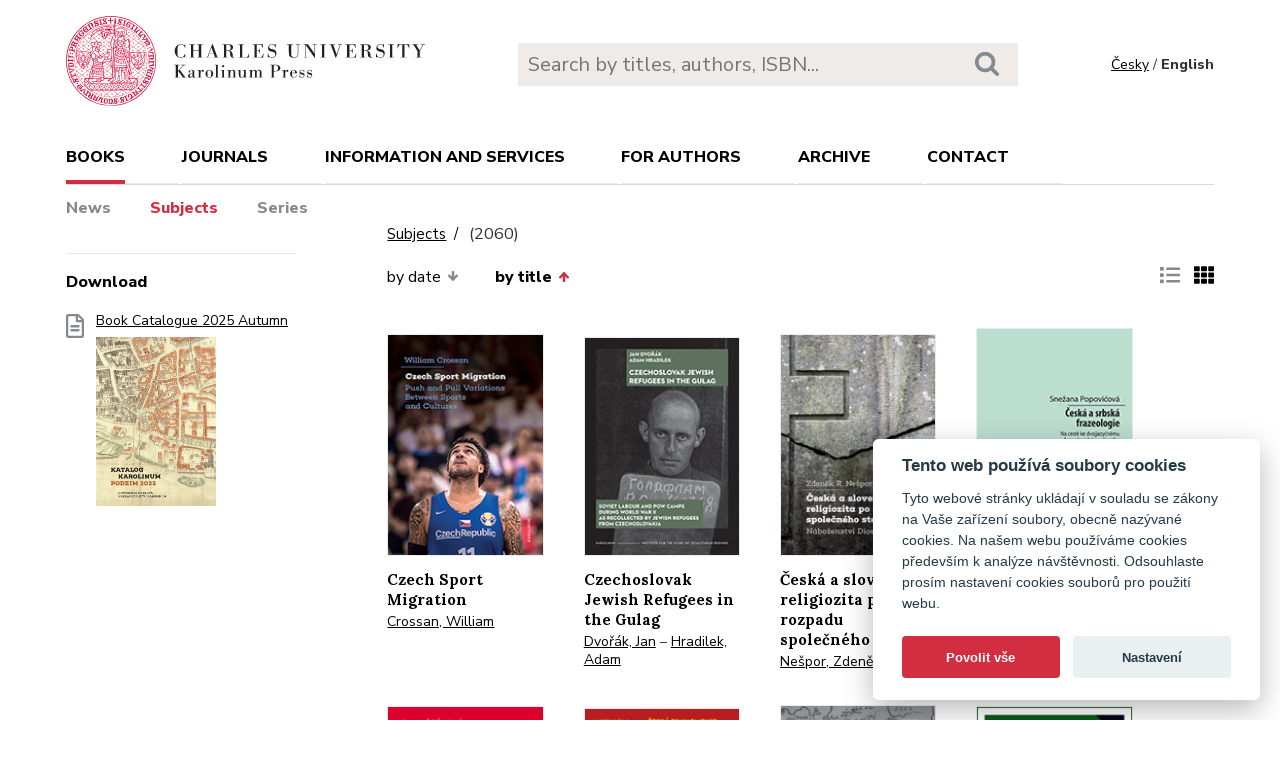

--- FILE ---
content_type: text/html; charset=utf-8
request_url: https://karolinum.cz/en/topics/detail?page=18&sort=book_asc
body_size: 29366
content:
<!DOCTYPE html>
<html lang="en">
	<head>
		<link rel="stylesheet" type="text/css" href="/frontend/scss/styles.css" media="all">
		<link rel="stylesheet" type="text/css" href="/frontend/custom.css?v=13" media="all">
		<link rel="stylesheet" href="/frontend/scss/cookieconsent.css">
		<!-- Google Tag Manager -->
		<script data-cookiecategory="analytics">(function(w,d,s,l,i){w[l]=w[l]||[];w[l].push({'gtm.start':
		new Date().getTime(),event:'gtm.js'});var f=d.getElementsByTagName(s)[0],
		j=d.createElement(s),dl=l!='dataLayer'?'&l='+l:'';j.async=true;j.src=
		'https://www.googletagmanager.com/gtm.js?id='+i+dl;f.parentNode.insertBefore(j,f);
		})(window,document,'script','dataLayer','GTM-N2BZ8GZ');</script>
		<!-- End Google Tag Manager -->
		<meta charset="utf-8">
		<meta name="viewport" content="width=device-width, initial-scale=1.0">
		<meta http-equiv="x-ua-compatible" content="ie=edge">
		<title>Subjects /  - Karolinum</title>
		<link href="https://fonts.googleapis.com/css?family=Lora:500,400i,700|Nunito+Sans:400,700,800&display=swap&subset=latin-ext" rel="stylesheet">
	    <link rel="apple-touch-icon" sizes="180x180" href="/frontend/i/favicon/apple-touch-icon.png">
	    <link rel="icon" type="image/png" sizes="32x32" href="/frontend/i/favicon/favicon-32x32.png">
	    <link rel="icon" type="image/png" sizes="16x16" href="/frontend/i/favicon/favicon-16x16.png">
	    <link rel="manifest" href="/frontend/i/favicon/site.webmanifest">
	    <script defer src="/frontend/js/cookieconsent.js"></script>
		<script defer src="/frontend/js/cookieconsent-init.js"></script>
	    <link rel="mask-icon" href="/frontend/i/favicon/safari-pinned-tab.svg" color="#d12235">
	    <meta name="msapplication-TileColor" content="#b91d47">
		<meta name="theme-color" content="#ffffff">
		<meta name="facebook-domain-verification" content="fl4iwehldvs5ai1eso953nqgz5dzwm">
			</head>
	<body>
		<!-- Google Tag Manager (noscript) -->
		<noscript><iframe src="https://www.googletagmanager.com/ns.html?id=GTM-N2BZ8GZ"
		height="0" width="0" style="display:none;visibility:hidden"></iframe></noscript>
		<!-- End Google Tag Manager (noscript) -->
<div id="snippet--flashes"></div>		<div class="container">
			<header class="header">
				<div class="header__logo">
						<a href="/en/"><img src="/frontend/i/logo-karolinum-en.svg" role="banner" width="359" height="90" alt="Nakladatelství Karolinum"></a>
				</div>
				<div class="header__navToggle">
					<span></span><span></span><span></span>
					<strong>menu</strong>
				</div>
				<div class="header__search" role="search">
					<form action="/en/search" method="get">
						<input type="text" autocomplete="off" name="q" placeholder="Search by titles, authors, ISBN..." class="search__input">
						<button class="search__button"><svg class="ico search"><use xlink:href="/frontend/i/icons/sprite.svg#search"></use></svg></button>
					</form>
				</div>
				<div class="header__lang">
						<a href="/temata/detail?page=18&amp;sort=book_asc&amp;do=changeLocale">Česky</a> / <span>English</span>
				</div>
				<nav class="header__nav" role="search">
	                <ul>
	                    <li class="act">
							<a href="/en/books/news">books</a> <span class="header__navToggleUl"><svg class="icon angle-down"><use xlink:href="/frontend/i/icons/sprite.svg#angle-down"></use></svg></span>
							<ul>
								<li><a href="/en/books/news">News</a></li>
								<li class="act"><a href="/en/topics?page=18&amp;sort=book_asc">Subjects</a></li>
								<li><a href="/en/editions">Series</a></li>
							</ul>
						</li>
	<li
		
		
		
		
	>
		<a href="/en/journals">Journals</a>
			<ul>
					<li>
						<a href="/en/journals/about-journals">About journals</a>
					</li>
					<li>
						<a href="/en/journals/open-access">Open access</a>
					</li>
					<li>
						<a href="/en/journals/subscriptions">Subscriptions</a>
					</li>
					<li>
						<a href="/en/journals/contacts">Contacts</a>
					</li>
			</ul>
	</li>
	<li
		
		
		
		
	>
		<a href="/en/information-and-services">Information and services</a>
			<ul>
					<li>
						<a href="/en/information-and-services/about-us">About us</a>
					</li>
					<li>
						<a href="/en/information-and-services/information-and-services">Information and Services</a>
					</li>
					<li>
						<a href="/en/information-and-services/catalogues">Catalogues</a>
					</li>
					<li>
						<a href="/en/information-and-services/e-books">E-books</a>
					</li>
					<li>
						<a href="/en/information-and-services/open-access">Open access</a>
					</li>
					<li>
						<a href="/en/information-and-services/for-media">For media</a>
					</li>
					<li>
						<a href="/en/information-and-services/distribution">Distribution</a>
					</li>
					<li>
						<a href="/en/information-and-services/printing-services-dtp">Printing services &amp; DTP</a>
					</li>
			</ul>
	</li>
	<li
		
		
		
		
	>
		<a href="/en/for-authors">For authors</a>
			<ul>
					<li>
						<a href="/en/for-authors/information-for-authors">Information for authors</a>
					</li>
					<li>
						<a href="/en/for-authors/forms-and-instructions-for-download">Forms and instructions for download</a>
					</li>
			</ul>
	</li>
	<li
		
		
		
		
	>
		<a href="/en/archive">Archive</a>
			<ul>
					<li>
						<a href="/en/archive/mp3-archive">MP3 Archive</a>
					</li>
					<li>
						<a href="/en/archive/attachment-archive">Attachment archive</a>
					</li>
			</ul>
	</li>
	                    <li><a href="/en/contact">Contact</a></li>
	                    <li class="lang">
								<a href="/temata/detail?page=18&amp;sort=book_asc&amp;do=changeLocale">Česky</a>
						</li>
	                </ul>
	            </nav>
			</header>
		</div>
	<main class="container container--main" role="main">
		<div class="main main--top">
			<div class="breadcrumbs">
				<a href="/en/topics?page=18&amp;sort=book_asc">Subjects</a> <h1 class="title--h1"><small>(2060)</small></h1>
			</div>
		</div>
		<aside class="aside" role="complementary">
<div class="sectionDownloads sectionBorder">
	<h3>Download</h3>
	<ul class="list__download">
		<li>
			<a href="/files/catalogs/7v6a-katalog Karolinum 2025 podzim.pdf" target="_blank">
				<svg class="ico file-alt"><use xlink:href="/frontend/i/icons/sprite.svg#file-alt"></use></svg>
				Book Catalogue 2025 Autumn
			<img src="/files/rfxv-katalog Karolinum 2025 podzim.jpg" alt="Book Catalogue 2025 Autumn"></a>
		</li>
	</ul>
</div>
		</aside>
		<div class="main">
            <div class="articleList__sort">

				<a href="/en/topics/detail?sort=date_desc&amp;page=18">by date<svg class="arrow-down"><use xlink:href="/frontend/i/icons/sprite.svg#arrow-down"></use></svg></a>

	
				<a class="act" href="/en/topics/detail?sort=book_desc&amp;page=18">by title<svg class="arrow-up"><use xlink:href="/frontend/i/icons/sprite.svg#arrow-up"></use></svg></a>
				
			</div>
			
			<div class="articleList__listType">
					<a href="/en/topics/detail?ext=1&amp;page=18&amp;sort=book_asc"><svg class="ico list-solid"><use xlink:href="/frontend/i/icons/sprite.svg#list-solid"></use></svg></a>
					<span><svg class="ico th-solid"><use xlink:href="/frontend/i/icons/sprite.svg#th-solid"></use></svg></span>
			</div>
			<section class="articleList">
<article>
	<a class="articleList__top" href="/en/books/crossan-czech-sport-migration-30301">
		<span class="articleList__img">
			<img src="/data/book/30301/9788024658995.A.JPG" alt="Czech Sport Migration" width="150" height="214">
		</span>
		<h2>Czech Sport Migration</h2>
	</a>
	<p class="authors">
			<a class="author" href="/en/authors/crossan-william-18792">Crossan, William</a>
	</p>
</article><article>
	<a class="articleList__top" href="/en/books/dvorak-czechoslovak-jewish-refugees-in-the-gulag-31239">
		<span class="articleList__img">
			<img src="/data/book/31239/9788024659268.A.JPG" alt="Czechoslovak Jewish Refugees in the Gulag" width="150" height="214">
		</span>
		<h2>Czechoslovak Jewish Refugees in the Gulag</h2>
	</a>
	<p class="authors">
			<a class="author" href="/en/authors/dvorak-jan-7286">Dvořák, Jan</a>
			 – <a class="author" href="/en/authors/hradilek-adam-19330">Hradilek, Adam</a>
	</p>
</article><article>
	<a class="articleList__top" href="/en/books/nespor-ceska-a-slovenska-religiozita-po-rozpadu-spolecneho-statu-22817">
		<span class="articleList__img">
			<img src="/data/book/22817/9788024645551.A.JPG" alt="Česká a slovenská religiozita po rozpadu společného státu" width="150" height="214">
		</span>
		<h2>Česká a slovenská religiozita po rozpadu společného státu</h2>
	</a>
	<p class="authors">
			<a class="author" href="/en/authors/nespor-zdenek-r-10887">Nešpor, Zdeněk R.</a>
	</p>
</article><article>
	<a class="articleList__top" href="/en/books/popovicova-ceska-a-srbska-frazeologie-24020">
		<span class="articleList__img">
			<img src="/data/book/24020/9788024646084.A.JPG" alt="Česká a srbská frazeologie" width="150" height="214">
		</span>
		<h2>Česká a srbská frazeologie</h2>
	</a>
	<p class="authors">
			<a class="author" href="/en/authors/popovicova-snezana-14970">Popovićová, Snežana</a>
	</p>
</article><article>
	<a class="articleList__top" href="/en/books/cenkova-ceska-citanka-pro-starsi-skolni-vek-v-letech-1870-1970-a-jeji-kanonicke-texty-7471">
		<span class="articleList__img">
			<img src="/data/book/7471/9788024619248.A.JPG" alt="Česká čítanka pro starší školní věk v letech 1870–1970 a její kanonické texty" width="150" height="214">
		</span>
		<h2>Česká čítanka pro starší školní věk v letech 1870–1970 a její kanonické texty</h2>
	</a>
	<p class="authors">
			<a class="author" href="/en/authors/cenkova-jana-5707">Čeňková, Jana</a>
	</p>
</article><article>
	<a class="articleList__top" href="/en/books/iblova-ceska-filharmonie-pod-tlakem-stalinske-kulturni-politiky-v-padesatych-letech-11650">
		<span class="articleList__img">
			<img src="/data/book/11650/9788024623320.A.JPG" alt="Česká filharmonie pod tlakem stalinské kulturní politiky v padesátých letech" width="150" height="214">
		</span>
		<h2>Česká filharmonie pod tlakem stalinské kulturní politiky v padesátých letech</h2>
	</a>
	<p class="authors">
			<a class="author" href="/en/authors/iblova-michaela-8706">Iblová, Michaela</a>
	</p>
</article><article>
	<a class="articleList__top" href="/en/books/durcansky-ceska-mesta-a-jejich-sprava-za-tricetilete-valky-12469">
		<span class="articleList__img">
			<img src="/data/book/12469/9788024627137.A.JPG" alt="Česká města a jejich správa za třicetileté války" width="150" height="214">
			<svg class="ico articleList__ico"><use xlink:href="/frontend/i/icons/sprite.svg#e-book"></use></svg>
		</span>
		<h2>Česká města a jejich správa za třicetileté války</h2>
	</a>
	<p class="authors">
			<a class="author" href="/en/authors/durcansky-marek-8366">Ďurčanský, Marek</a>
	</p>
</article><article>
	<a class="articleList__top" href="/en/books/osolsobe-ceska-morfologie-a-korpusy-12771">
		<span class="articleList__img">
			<img src="/data/book/12771/9788024625621.A.JPG" alt="Česká morfologie a korpusy" width="150" height="214">
		</span>
		<h2>Česká morfologie a korpusy</h2>
	</a>
	<p class="authors">
			<a class="author" href="/en/authors/osolsobe-klara-9168">Osolsobě, Klára</a>
	</p>
</article><article>
	<a class="articleList__top" href="/en/books/labova-ceska-novinarska-fotografie-1945-1989-21216">
		<span class="articleList__img">
			<img src="/data/book/21216/9788024637136.A.JPG" alt="Česká novinářská fotografie 1945–1989" width="150" height="214">
		</span>
		<h2>Česká novinářská fotografie 1945–1989</h2>
	</a>
	<p class="authors">
			<a class="author" href="/en/authors/labova-alena-3545">Lábová, Alena</a>
	</p>
</article><article>
	<a class="articleList__top" href="/en/books/bittnerova-ceska-prislovi-1097">
		<span class="articleList__img">
			<img src="/data/book/1097/9788024604428.A.JPG" alt="Česká přísloví" width="150" height="214">
		</span>
		<h2>Česká přísloví</h2>
	</a>
	<p class="authors">
			<a class="author" href="/en/authors/bittnerova-dana-887">Bittnerová, Dana</a>
			 – <a class="author" href="/en/authors/schindler-franz-888">Schindler, Franz</a>
	</p>
</article><article>
	<a class="articleList__top" href="/en/books/cerna-ceska-psychopedie-15269">
		<span class="articleList__img">
			<img src="/data/book/15269/9788024630717.A.JPG" alt="Česká psychopedie" width="150" height="214">
			<svg class="ico articleList__ico"><use xlink:href="/frontend/i/icons/sprite.svg#e-book"></use></svg>
		</span>
		<h2>Česká psychopedie</h2>
	</a>
	<p class="authors">
			<a class="author" href="/en/authors/cerna-marie-503">Černá, Marie a kol.</a>
	</p>
</article><article>
	<a class="articleList__top" href="/en/books/wittlich-ceska-secese-23536">
		<span class="articleList__img">
			<img src="/data/book/23536/9788024644950.A.JPG" alt="Česká secese" width="150" height="214">
		</span>
		<h2>Česká secese</h2>
	</a>
	<p class="authors">
			<a class="author" href="/en/authors/wittlich-petr-376">Wittlich, Petr</a>
	</p>
</article>			</section>
<div class="pagination pagination--center">
			<a href="/en/topics/detail?page=17&amp;sort=book_asc"><svg class="chevron-right"><use xlink:href="/frontend/i/icons/sprite.svg#chevron-left"></use></svg></a>
					<a href="/en/topics/detail?sort=book_asc">1</a>
					<a href="/en/topics/detail?page=2&amp;sort=book_asc">2</a>
					<a href="/en/topics/detail?page=3&amp;sort=book_asc">3</a>
					<a href="/en/topics/detail?page=4&amp;sort=book_asc">4</a>
					<a href="/en/topics/detail?page=5&amp;sort=book_asc">5</a>
					<a href="/en/topics/detail?page=6&amp;sort=book_asc">6</a>
					<a href="/en/topics/detail?page=7&amp;sort=book_asc">7</a>
					<a href="/en/topics/detail?page=8&amp;sort=book_asc">8</a>
					<a href="/en/topics/detail?page=9&amp;sort=book_asc">9</a>
					<a href="/en/topics/detail?page=10&amp;sort=book_asc">10</a>
					<a href="/en/topics/detail?page=11&amp;sort=book_asc">11</a>
					<a href="/en/topics/detail?page=12&amp;sort=book_asc">12</a>
					<a href="/en/topics/detail?page=13&amp;sort=book_asc">13</a>
					<a href="/en/topics/detail?page=14&amp;sort=book_asc">14</a>
					<a href="/en/topics/detail?page=15&amp;sort=book_asc">15</a>
					<a href="/en/topics/detail?page=16&amp;sort=book_asc">16</a>
					<a href="/en/topics/detail?page=17&amp;sort=book_asc">17</a>
					<span>18</span>
					<a href="/en/topics/detail?page=19&amp;sort=book_asc">19</a>
					<a href="/en/topics/detail?page=20&amp;sort=book_asc">20</a>
					<a href="/en/topics/detail?page=21&amp;sort=book_asc">21</a>
					<a href="/en/topics/detail?page=22&amp;sort=book_asc">22</a>
					<a href="/en/topics/detail?page=23&amp;sort=book_asc">23</a>
					<a href="/en/topics/detail?page=24&amp;sort=book_asc">24</a>
					<a href="/en/topics/detail?page=25&amp;sort=book_asc">25</a>
					<a href="/en/topics/detail?page=26&amp;sort=book_asc">26</a>
					<a href="/en/topics/detail?page=27&amp;sort=book_asc">27</a>
					<a href="/en/topics/detail?page=28&amp;sort=book_asc">28</a>
					<a href="/en/topics/detail?page=29&amp;sort=book_asc">29</a>
					<a href="/en/topics/detail?page=30&amp;sort=book_asc">30</a>
					<a href="/en/topics/detail?page=31&amp;sort=book_asc">31</a>
					<a href="/en/topics/detail?page=32&amp;sort=book_asc">32</a>
					<a href="/en/topics/detail?page=33&amp;sort=book_asc">33</a>
					<a href="/en/topics/detail?page=34&amp;sort=book_asc">34</a>
					<a href="/en/topics/detail?page=35&amp;sort=book_asc">35</a>
					<a href="/en/topics/detail?page=36&amp;sort=book_asc">36</a>
					<a href="/en/topics/detail?page=37&amp;sort=book_asc">37</a>
					<a href="/en/topics/detail?page=38&amp;sort=book_asc">38</a>
					<a href="/en/topics/detail?page=39&amp;sort=book_asc">39</a>
					<a href="/en/topics/detail?page=40&amp;sort=book_asc">40</a>
					<a href="/en/topics/detail?page=41&amp;sort=book_asc">41</a>
					<a href="/en/topics/detail?page=42&amp;sort=book_asc">42</a>
					<a href="/en/topics/detail?page=43&amp;sort=book_asc">43</a>
					<a href="/en/topics/detail?page=44&amp;sort=book_asc">44</a>
					<a href="/en/topics/detail?page=45&amp;sort=book_asc">45</a>
					<a href="/en/topics/detail?page=46&amp;sort=book_asc">46</a>
					<a href="/en/topics/detail?page=47&amp;sort=book_asc">47</a>
					<a href="/en/topics/detail?page=48&amp;sort=book_asc">48</a>
					<a href="/en/topics/detail?page=49&amp;sort=book_asc">49</a>
					<a href="/en/topics/detail?page=50&amp;sort=book_asc">50</a>
					<a href="/en/topics/detail?page=51&amp;sort=book_asc">51</a>
					<a href="/en/topics/detail?page=52&amp;sort=book_asc">52</a>
					<a href="/en/topics/detail?page=53&amp;sort=book_asc">53</a>
					<a href="/en/topics/detail?page=54&amp;sort=book_asc">54</a>
					<a href="/en/topics/detail?page=55&amp;sort=book_asc">55</a>
					<a href="/en/topics/detail?page=56&amp;sort=book_asc">56</a>
					<a href="/en/topics/detail?page=57&amp;sort=book_asc">57</a>
					<a href="/en/topics/detail?page=58&amp;sort=book_asc">58</a>
					<a href="/en/topics/detail?page=59&amp;sort=book_asc">59</a>
					<a href="/en/topics/detail?page=60&amp;sort=book_asc">60</a>
					<a href="/en/topics/detail?page=61&amp;sort=book_asc">61</a>
					<a href="/en/topics/detail?page=62&amp;sort=book_asc">62</a>
					<a href="/en/topics/detail?page=63&amp;sort=book_asc">63</a>
					<a href="/en/topics/detail?page=64&amp;sort=book_asc">64</a>
					<a href="/en/topics/detail?page=65&amp;sort=book_asc">65</a>
					<a href="/en/topics/detail?page=66&amp;sort=book_asc">66</a>
					<a href="/en/topics/detail?page=67&amp;sort=book_asc">67</a>
					<a href="/en/topics/detail?page=68&amp;sort=book_asc">68</a>
					<a href="/en/topics/detail?page=69&amp;sort=book_asc">69</a>
					<a href="/en/topics/detail?page=70&amp;sort=book_asc">70</a>
					<a href="/en/topics/detail?page=71&amp;sort=book_asc">71</a>
					<a href="/en/topics/detail?page=72&amp;sort=book_asc">72</a>
					<a href="/en/topics/detail?page=73&amp;sort=book_asc">73</a>
					<a href="/en/topics/detail?page=74&amp;sort=book_asc">74</a>
					<a href="/en/topics/detail?page=75&amp;sort=book_asc">75</a>
					<a href="/en/topics/detail?page=76&amp;sort=book_asc">76</a>
					<a href="/en/topics/detail?page=77&amp;sort=book_asc">77</a>
					<a href="/en/topics/detail?page=78&amp;sort=book_asc">78</a>
					<a href="/en/topics/detail?page=79&amp;sort=book_asc">79</a>
					<a href="/en/topics/detail?page=80&amp;sort=book_asc">80</a>
					<a href="/en/topics/detail?page=81&amp;sort=book_asc">81</a>
					<a href="/en/topics/detail?page=82&amp;sort=book_asc">82</a>
					<a href="/en/topics/detail?page=83&amp;sort=book_asc">83</a>
					<a href="/en/topics/detail?page=84&amp;sort=book_asc">84</a>
					<a href="/en/topics/detail?page=85&amp;sort=book_asc">85</a>
					<a href="/en/topics/detail?page=86&amp;sort=book_asc">86</a>
					<a href="/en/topics/detail?page=87&amp;sort=book_asc">87</a>
					<a href="/en/topics/detail?page=88&amp;sort=book_asc">88</a>
					<a href="/en/topics/detail?page=89&amp;sort=book_asc">89</a>
					<a href="/en/topics/detail?page=90&amp;sort=book_asc">90</a>
					<a href="/en/topics/detail?page=91&amp;sort=book_asc">91</a>
					<a href="/en/topics/detail?page=92&amp;sort=book_asc">92</a>
					<a href="/en/topics/detail?page=93&amp;sort=book_asc">93</a>
					<a href="/en/topics/detail?page=94&amp;sort=book_asc">94</a>
					<a href="/en/topics/detail?page=95&amp;sort=book_asc">95</a>
					<a href="/en/topics/detail?page=96&amp;sort=book_asc">96</a>
					<a href="/en/topics/detail?page=97&amp;sort=book_asc">97</a>
					<a href="/en/topics/detail?page=98&amp;sort=book_asc">98</a>
					<a href="/en/topics/detail?page=99&amp;sort=book_asc">99</a>
					<a href="/en/topics/detail?page=100&amp;sort=book_asc">100</a>
					<a href="/en/topics/detail?page=101&amp;sort=book_asc">101</a>
					<a href="/en/topics/detail?page=102&amp;sort=book_asc">102</a>
					<a href="/en/topics/detail?page=103&amp;sort=book_asc">103</a>
					<a href="/en/topics/detail?page=104&amp;sort=book_asc">104</a>
					<a href="/en/topics/detail?page=105&amp;sort=book_asc">105</a>
					<a href="/en/topics/detail?page=106&amp;sort=book_asc">106</a>
					<a href="/en/topics/detail?page=107&amp;sort=book_asc">107</a>
					<a href="/en/topics/detail?page=108&amp;sort=book_asc">108</a>
					<a href="/en/topics/detail?page=109&amp;sort=book_asc">109</a>
					<a href="/en/topics/detail?page=110&amp;sort=book_asc">110</a>
					<a href="/en/topics/detail?page=111&amp;sort=book_asc">111</a>
					<a href="/en/topics/detail?page=112&amp;sort=book_asc">112</a>
					<a href="/en/topics/detail?page=113&amp;sort=book_asc">113</a>
					<a href="/en/topics/detail?page=114&amp;sort=book_asc">114</a>
					<a href="/en/topics/detail?page=115&amp;sort=book_asc">115</a>
					<a href="/en/topics/detail?page=116&amp;sort=book_asc">116</a>
					<a href="/en/topics/detail?page=117&amp;sort=book_asc">117</a>
					<a href="/en/topics/detail?page=118&amp;sort=book_asc">118</a>
					<a href="/en/topics/detail?page=119&amp;sort=book_asc">119</a>
					<a href="/en/topics/detail?page=120&amp;sort=book_asc">120</a>
					<a href="/en/topics/detail?page=121&amp;sort=book_asc">121</a>
					<a href="/en/topics/detail?page=122&amp;sort=book_asc">122</a>
					<a href="/en/topics/detail?page=123&amp;sort=book_asc">123</a>
					<a href="/en/topics/detail?page=124&amp;sort=book_asc">124</a>
					<a href="/en/topics/detail?page=125&amp;sort=book_asc">125</a>
					<a href="/en/topics/detail?page=126&amp;sort=book_asc">126</a>
					<a href="/en/topics/detail?page=127&amp;sort=book_asc">127</a>
					<a href="/en/topics/detail?page=128&amp;sort=book_asc">128</a>
					<a href="/en/topics/detail?page=129&amp;sort=book_asc">129</a>
					<a href="/en/topics/detail?page=130&amp;sort=book_asc">130</a>
					<a href="/en/topics/detail?page=131&amp;sort=book_asc">131</a>
					<a href="/en/topics/detail?page=132&amp;sort=book_asc">132</a>
					<a href="/en/topics/detail?page=133&amp;sort=book_asc">133</a>
					<a href="/en/topics/detail?page=134&amp;sort=book_asc">134</a>
					<a href="/en/topics/detail?page=135&amp;sort=book_asc">135</a>
					<a href="/en/topics/detail?page=136&amp;sort=book_asc">136</a>
					<a href="/en/topics/detail?page=137&amp;sort=book_asc">137</a>
					<a href="/en/topics/detail?page=138&amp;sort=book_asc">138</a>
					<a href="/en/topics/detail?page=139&amp;sort=book_asc">139</a>
					<a href="/en/topics/detail?page=140&amp;sort=book_asc">140</a>
					<a href="/en/topics/detail?page=141&amp;sort=book_asc">141</a>
					<a href="/en/topics/detail?page=142&amp;sort=book_asc">142</a>
					<a href="/en/topics/detail?page=143&amp;sort=book_asc">143</a>
					<a href="/en/topics/detail?page=144&amp;sort=book_asc">144</a>
					<a href="/en/topics/detail?page=145&amp;sort=book_asc">145</a>
					<a href="/en/topics/detail?page=146&amp;sort=book_asc">146</a>
					<a href="/en/topics/detail?page=147&amp;sort=book_asc">147</a>
					<a href="/en/topics/detail?page=148&amp;sort=book_asc">148</a>
					<a href="/en/topics/detail?page=149&amp;sort=book_asc">149</a>
					<a href="/en/topics/detail?page=150&amp;sort=book_asc">150</a>
					<a href="/en/topics/detail?page=151&amp;sort=book_asc">151</a>
					<a href="/en/topics/detail?page=152&amp;sort=book_asc">152</a>
					<a href="/en/topics/detail?page=153&amp;sort=book_asc">153</a>
					<a href="/en/topics/detail?page=154&amp;sort=book_asc">154</a>
					<a href="/en/topics/detail?page=155&amp;sort=book_asc">155</a>
					<a href="/en/topics/detail?page=156&amp;sort=book_asc">156</a>
					<a href="/en/topics/detail?page=157&amp;sort=book_asc">157</a>
					<a href="/en/topics/detail?page=158&amp;sort=book_asc">158</a>
					<a href="/en/topics/detail?page=159&amp;sort=book_asc">159</a>
					<a href="/en/topics/detail?page=160&amp;sort=book_asc">160</a>
					<a href="/en/topics/detail?page=161&amp;sort=book_asc">161</a>
					<a href="/en/topics/detail?page=162&amp;sort=book_asc">162</a>
					<a href="/en/topics/detail?page=163&amp;sort=book_asc">163</a>
					<a href="/en/topics/detail?page=164&amp;sort=book_asc">164</a>
					<a href="/en/topics/detail?page=165&amp;sort=book_asc">165</a>
					<a href="/en/topics/detail?page=166&amp;sort=book_asc">166</a>
					<a href="/en/topics/detail?page=167&amp;sort=book_asc">167</a>
					<a href="/en/topics/detail?page=168&amp;sort=book_asc">168</a>
					<a href="/en/topics/detail?page=169&amp;sort=book_asc">169</a>
					<a href="/en/topics/detail?page=170&amp;sort=book_asc">170</a>
					<a href="/en/topics/detail?page=171&amp;sort=book_asc">171</a>
					<a href="/en/topics/detail?page=172&amp;sort=book_asc">172</a>
			<a href="/en/topics/detail?page=19&amp;sort=book_asc"><svg class="chevron-right"><use xlink:href="/frontend/i/icons/sprite.svg#chevron-right"></use></svg></a>
</div>		</div>
	</main>
		<footer class="footer" role="contentinfo">
			<div class="footer__bg"></div>
			<div class="container">
				<div class="footer__left">
					<address>
						<p>
							Karolinum Press<br>
							Ovocný trh 560/5<br>
							116 36 Prague 1
						</p>
						<p>
							<a href="mailto:cupress@cuni.cz">cupress@cuni.cz</a><br>
							+ 420 224 491 276
						</p>
					</address>
				</div>
				<div class="footer__right">
					<div class="grid">
						<div class="grid__4">	
							<h3 class="jtoggle--resp">Karolinum Press <svg class="ico angle-down"><use xlink:href="/frontend/i/icons/sprite.svg#angle-down"></use></svg></h3>
							<div class="jtoggle--resp__content">
									<ul>
										<li><a href="/en/information-and-services/catalogues">Book catalogue</a></li>
										<li><a href="/en/information-and-services/about-us/edicni-plan">Faculty submissions</a></li>
										<li><a href="/en/information-and-services/for-media">Media</a></li>
										<li><a href="/en/blog">Blog</a></li>
										<li><a href="/en/events">Event calendar</a></li>
									</ul>
							</div>
						</div>
						<div class="grid__4">
							<h3 class="jtoggle--resp">Distribution<svg class="ico angle-down"><use xlink:href="/frontend/i/icons/sprite.svg#angle-down"></use></svg></h3>
							<div class="jtoggle--resp__content">
									<ul>
										<li><a href="https://www.cupress.cuni.cz/ink2_ext/index.jsp?jazyk=en" target="_blank">Karolinum Bookstore</a></li>
										<li><a href="/en/information-and-services/distribution">Contact and orders</a></li>
									</ul>
							</div>
						</div>
						<div class="grid__4">
							<h3 class="jtoggle--resp">Printing and design<svg class="ico angle-down"><use xlink:href="/frontend/i/icons/sprite.svg#angle-down"></use></svg></h3>
							<div class="jtoggle--resp__content">
									<ul>
										<li><a href="/en/information-and-services/printing-services-dtp">Contact and services</a></li>
										<li><a href="/en/information-and-services/printing-services-dtp/printing-equipment">Printing equipment</a></li>
									</ul>
							</div>
						</div>
					</div>
				</div><!--//footer__right-->
				<div class="footer__left footer__left--bottom">
					<div class="footer__social">
						<a href="https://www.facebook.com/NakladatelstviKarolinum" title="Facebook" target="_blank"><svg role="img" class="icon"><use xlink:href="/frontend/i/icons/sprite.svg#facebook-official"></use></svg></a>
						<a href="https://twitter.com/karolinumpress" title="X" target="_blank"><img src="/frontend/images/x-social-media-black-icon.svg" class="x"></a>
						<a href="https://www.instagram.com/karolinumpress/" title="Instagram" target="_blank"><svg role="img" class="icon"><use xlink:href="/frontend/i/icons/sprite.svg#instagram"></use></svg></a>
						<a href="https://www.youtube.com/user/karolinumpress/" title="YouTube" target="_blank"><svg role="img" class="icon"><use xlink:href="/frontend/i/icons/sprite.svg#youtube-play"></use></svg></a>
						<a href="https://soundcloud.com/karolinum-press" title="SoundCloud" target="_blank"><svg role="img" class="ico soundcloud-brands"><use xlink:href="/frontend/i/icons/sprite.svg#soundcloud-brands"></use></svg></a>
					</div><!--//footer__social -->
				</div><!--//footer__left -->
				<div class="footer__right footer__right--bottom">
					<p class="text--right">&copy; Karolinum 2026</p>
				</div><!--//footer__right -->
			</div>
		</footer><!--//footer-->
<div id="snippet--feLightbox"></div>		<div class="pageOverlay"></div>
		<span class="backTop"><svg role="img" class="ico angle-up"><use xlink:href="/frontend/i/icons/sprite.svg#angle-up"></use></svg></span>
	    <script src="/frontend/js/jquery.min.js"></script>
		<script src="/frontend/js/svg4everybody.legacy.min.js"></script>
		<script type='text/javascript' src="/backend/js/nette.ajax.js"></script>
		<script src="https://cdn.tiny.cloud/1/jputubpfj57swufncgizwpou4s29foepazcjfqwg9rrhni25/tinymce/7/tinymce.min.js" referrerpolicy="origin"></script>
		<link rel="stylesheet" type="text/css" href="/frontend/lightbox/css/lightbox.css" media="all">
		<script type='text/javascript' src="/frontend/lightbox/js/lightbox.js"></script>
		<script src="/frontend/js/function.js?v=2"></script>
		<script>
			$(function () {
				$.nette.init();
			});
		</script>
		<script>svg4everybody();</script>
			</body>
</html>


--- FILE ---
content_type: application/javascript; charset=utf-8
request_url: https://cdn.tiny.cloud/1/jputubpfj57swufncgizwpou4s29foepazcjfqwg9rrhni25/tinymce/7/tinymce.min.js
body_size: 194343
content:
/*!
 * TinyMCE
 *
 * Copyright (c) 2025 Ephox Corporation DBA Tiny Technologies, Inc.
 * Licensed under the Tiny commercial license. See https://www.tiny.cloud/legal/
 *
 * Version: 7.9.1
 */

/**
 * This file bundles the code of
 * DOMPurify 3.2.4 | (c) Cure53 and other contributors | Released under the Apache license 2.0 and Mozilla Public License 2.0 | github.com/cure53/DOMPurify/blob/3.2.4/LICENSE
 * The code included in this file has been modified.
 */

!function(){"use strict";var e=function(e){if(null===e)return"null";if(void 0===e)return"undefined";var t=typeof e;return"object"===t&&(Array.prototype.isPrototypeOf(e)||e.constructor&&"Array"===e.constructor.name)?"array":"object"===t&&(String.prototype.isPrototypeOf(e)||e.constructor&&"String"===e.constructor.name)?"string":t},t=function(e){return{eq:e}},n=t((function(e,t){return e===t})),o=function(e){return t((function(t,n){if(t.length!==n.length)return!1;for(var o=t.length,r=0;r<o;r++)if(!e.eq(t[r],n[r]))return!1;return!0}))},r=function(e){return t((function(r,s){var a=Object.keys(r),i=Object.keys(s);if(!function(e,n){return function(e,n){return t((function(t,o){return e.eq(n(t),n(o))}))}(o(e),(function(e){return function(e,t){return Array.prototype.slice.call(e).sort(t)}(e,n)}))}(n).eq(a,i))return!1;for(var l=a.length,d=0;d<l;d++){var c=a[d];if(!e.eq(r[c],s[c]))return!1}return!0}))},s=t((function(t,n){if(t===n)return!0;var a=e(t);return a===e(n)&&(function(e){return-1!==["undefined","boolean","number","string","function","xml","null"].indexOf(e)}(a)?t===n:"array"===a?o(s).eq(t,n):"object"===a&&r(s).eq(t,n))}));const a=Object.getPrototypeOf,i=(e,t,n)=>{var o;return!!n(e,t.prototype)||(null===(o=e.constructor)||void 0===o?void 0:o.name)===t.name},l=e=>t=>(e=>{const t=typeof e;return null===e?"null":"object"===t&&Array.isArray(e)?"array":"object"===t&&i(e,String,((e,t)=>t.isPrototypeOf(e)))?"string":t})(t)===e,d=e=>t=>typeof t===e,c=e=>t=>e===t,u=(e,t)=>f(e)&&i(e,t,((e,t)=>a(e)===t)),m=l("string"),f=l("object"),g=e=>u(e,Object),p=l("array"),h=c(null),b=d("boolean"),v=c(void 0),y=e=>null==e,C=e=>!y(e),w=d("function"),E=d("number"),x=(e,t)=>{if(p(e)){for(let n=0,o=e.length;n<o;++n)if(!t(e[n]))return!1;return!0}return!1},_=()=>{},S=(e,t)=>(...n)=>e(t.apply(null,n)),k=(e,t)=>n=>e(t(n)),N=e=>()=>e,R=e=>e,A=(e,t)=>e===t;function T(e,...t){return(...n)=>{const o=t.concat(n);return e.apply(null,o)}}const O=e=>t=>!e(t),B=e=>()=>{throw new Error(e)},P=e=>e(),D=e=>{e()},L=N(!1),M=N(!0);class I{constructor(e,t){this.tag=e,this.value=t}static some(e){return new I(!0,e)}static none(){return I.singletonNone}fold(e,t){return this.tag?t(this.value):e()}isSome(){return this.tag}isNone(){return!this.tag}map(e){return this.tag?I.some(e(this.value)):I.none()}bind(e){return this.tag?e(this.value):I.none()}exists(e){return this.tag&&e(this.value)}forall(e){return!this.tag||e(this.value)}filter(e){return!this.tag||e(this.value)?this:I.none()}getOr(e){return this.tag?this.value:e}or(e){return this.tag?this:e}getOrThunk(e){return this.tag?this.value:e()}orThunk(e){return this.tag?this:e()}getOrDie(e){if(this.tag)return this.value;throw new Error(null!=e?e:"Called getOrDie on None")}static from(e){return C(e)?I.some(e):I.none()}getOrNull(){return this.tag?this.value:null}getOrUndefined(){return this.value}each(e){this.tag&&e(this.value)}toArray(){return this.tag?[this.value]:[]}toString(){return this.tag?`some(${this.value})`:"none()"}}I.singletonNone=new I(!1);const F=Array.prototype.slice,U=Array.prototype.indexOf,z=Array.prototype.push,j=(e,t)=>U.call(e,t),H=(e,t)=>j(e,t)>-1,$=(e,t)=>{for(let n=0,o=e.length;n<o;n++)if(t(e[n],n))return!0;return!1},V=(e,t)=>{const n=e.length,o=new Array(n);for(let r=0;r<n;r++){const n=e[r];o[r]=t(n,r)}return o},q=(e,t)=>{for(let n=0,o=e.length;n<o;n++)t(e[n],n)},W=(e,t)=>{for(let n=e.length-1;n>=0;n--)t(e[n],n)},K=(e,t)=>{const n=[],o=[];for(let r=0,s=e.length;r<s;r++){const s=e[r];(t(s,r)?n:o).push(s)}return{pass:n,fail:o}},Y=(e,t)=>{const n=[];for(let o=0,r=e.length;o<r;o++){const r=e[o];t(r,o)&&n.push(r)}return n},X=(e,t,n)=>(W(e,((e,o)=>{n=t(n,e,o)})),n),G=(e,t,n)=>(q(e,((e,o)=>{n=t(n,e,o)})),n),Z=(e,t,n)=>{for(let o=0,r=e.length;o<r;o++){const r=e[o];if(t(r,o))return I.some(r);if(n(r,o))break}return I.none()},Q=(e,t)=>Z(e,t,L),J=(e,t)=>{for(let n=0,o=e.length;n<o;n++)if(t(e[n],n))return I.some(n);return I.none()},ee=e=>{const t=[];for(let n=0,o=e.length;n<o;++n){if(!p(e[n]))throw new Error("Arr.flatten item "+n+" was not an array, input: "+e);z.apply(t,e[n])}return t},te=(e,t)=>ee(V(e,t)),ne=(e,t)=>{for(let n=0,o=e.length;n<o;++n)if(!0!==t(e[n],n))return!1;return!0},oe=e=>{const t=F.call(e,0);return t.reverse(),t},re=(e,t)=>Y(e,(e=>!H(t,e))),se=(e,t)=>{const n={};for(let o=0,r=e.length;o<r;o++){const r=e[o];n[String(r)]=t(r,o)}return n},ae=(e,t)=>{const n=F.call(e,0);return n.sort(t),n},ie=(e,t)=>t>=0&&t<e.length?I.some(e[t]):I.none(),le=e=>ie(e,0),de=e=>ie(e,e.length-1),ce=w(Array.from)?Array.from:e=>F.call(e),ue=(e,t)=>{for(let n=0;n<e.length;n++){const o=t(e[n],n);if(o.isSome())return o}return I.none()},me=(e,t)=>{const n=[],o=w(t)?e=>$(n,(n=>t(n,e))):e=>H(n,e);for(let t=0,r=e.length;t<r;t++){const r=e[t];o(r)||n.push(r)}return n},fe=Object.keys,ge=Object.hasOwnProperty,pe=(e,t)=>{const n=fe(e);for(let o=0,r=n.length;o<r;o++){const r=n[o];t(e[r],r)}},he=(e,t)=>be(e,((e,n)=>({k:n,v:t(e,n)}))),be=(e,t)=>{const n={};return pe(e,((e,o)=>{const r=t(e,o);n[r.k]=r.v})),n},ve=e=>(t,n)=>{e[n]=t},ye=(e,t,n,o)=>{pe(e,((e,r)=>{(t(e,r)?n:o)(e,r)}))},Ce=(e,t)=>{const n={};return ye(e,t,ve(n),_),n},we=(e,t)=>{const n=[];return pe(e,((e,o)=>{n.push(t(e,o))})),n},Ee=e=>we(e,R),xe=(e,t)=>_e(e,t)?I.from(e[t]):I.none(),_e=(e,t)=>ge.call(e,t),Se=(e,t)=>_e(e,t)&&void 0!==e[t]&&null!==e[t],ke=e=>{if(!p(e))throw new Error("cases must be an array");if(0===e.length)throw new Error("there must be at least one case");const t=[],n={};return q(e,((o,r)=>{const s=fe(o);if(1!==s.length)throw new Error("one and only one name per case");const a=s[0],i=o[a];if(void 0!==n[a])throw new Error("duplicate key detected:"+a);if("cata"===a)throw new Error("cannot have a case named cata (sorry)");if(!p(i))throw new Error("case arguments must be an array");t.push(a),n[a]=(...n)=>{const o=n.length;if(o!==i.length)throw new Error("Wrong number of arguments to case "+a+". Expected "+i.length+" ("+i+"), got "+o);return{fold:(...t)=>{if(t.length!==e.length)throw new Error("Wrong number of arguments to fold. Expected "+e.length+", got "+t.length);return t[r].apply(null,n)},match:e=>{const o=fe(e);if(t.length!==o.length)throw new Error("Wrong number of arguments to match. Expected: "+t.join(",")+"\nActual: "+o.join(","));if(!ne(t,(e=>H(o,e))))throw new Error("Not all branches were specified when using match. Specified: "+o.join(", ")+"\nRequired: "+t.join(", "));return e[a].apply(null,n)},log:e=>{console.log(e,{constructors:t,constructor:a,params:n})}}}})),n},Ne=e=>{let t=e;return{get:()=>t,set:e=>{t=e}}},Re=e=>{const t=t=>t(e),n=N(e),o=()=>r,r={tag:!0,inner:e,fold:(t,n)=>n(e),isValue:M,isError:L,map:t=>Te.value(t(e)),mapError:o,bind:t,exists:t,forall:t,getOr:n,or:o,getOrThunk:n,orThunk:o,getOrDie:n,each:t=>{t(e)},toOptional:()=>I.some(e)};return r},Ae=e=>{const t=()=>n,n={tag:!1,inner:e,fold:(t,n)=>t(e),isValue:L,isError:M,map:t,mapError:t=>Te.error(t(e)),bind:t,exists:L,forall:M,getOr:R,or:R,getOrThunk:P,orThunk:P,getOrDie:B(String(e)),each:_,toOptional:I.none};return n},Te={value:Re,error:Ae,fromOption:(e,t)=>e.fold((()=>Ae(t)),Re)},Oe="undefined"!=typeof window?window:Function("return this;")(),Be=()=>window.crypto.getRandomValues(new Uint32Array(1))[0]/4294967295;let Pe=0;const De=e=>{const t=(new Date).getTime(),n=Math.floor(1e9*Be());return Pe++,e+"_"+n+Pe+String(t)},Le=e=>(...t)=>{if(0===t.length)throw new Error("Can't merge zero objects");const n={};for(let o=0;o<t.length;o++){const r=t[o];for(const t in r)_e(r,t)&&(n[t]=e(n[t],r[t]))}return n},Me=Le(((e,t)=>g(e)&&g(t)?Me(e,t):t)),Ie=Le(((e,t)=>t)),Fe=(e,t,n=A)=>e.exists((e=>n(e,t))),Ue=(e,t,n=A)=>ze(e,t,n).getOr(e.isNone()&&t.isNone()),ze=(e,t,n)=>e.isSome()&&t.isSome()?I.some(n(e.getOrDie(),t.getOrDie())):I.none(),je=(e,t)=>e?I.some(t):I.none(),He=(e,t)=>((e,t)=>{let n=null!=t?t:Oe;for(let t=0;t<e.length&&null!=n;++t)n=n[e[t]];return n})(e.split("."),t);ke([{bothErrors:["error1","error2"]},{firstError:["error1","value2"]},{secondError:["value1","error2"]},{bothValues:["value1","value2"]}]);const $e=e=>{const t=Ne(I.none()),n=()=>t.get().each((e=>clearInterval(e)));return{clear:()=>{n(),t.set(I.none())},isSet:()=>t.get().isSome(),get:()=>t.get(),set:o=>{n(),t.set(I.some(setInterval(o,e)))}}},Ve=()=>{const e=(e=>{const t=Ne(I.none()),n=()=>t.get().each(e);return{clear:()=>{n(),t.set(I.none())},isSet:()=>t.get().isSome(),get:()=>t.get(),set:e=>{n(),t.set(I.some(e))}}})(_);return{...e,on:t=>e.get().each(t)}},qe=(e,t,n)=>""===t||e.length>=t.length&&e.substr(n,n+t.length)===t,We=(e,t)=>Ye(e,t)?((e,t)=>e.substring(t))(e,t.length):e,Ke=(e,t,n=0,o)=>{const r=e.indexOf(t,n);return-1!==r&&(!!v(o)||r+t.length<=o)},Ye=(e,t)=>qe(e,t,0),Xe=(e,t)=>qe(e,t,e.length-t.length),Ge=e=>t=>t.replace(e,""),Ze=Ge(/^\s+|\s+$/g),Qe=Ge(/^\s+/g),Je=Ge(/\s+$/g),et=e=>e.length>0,tt=e=>!et(e),nt=(e,t=10)=>{const n=parseInt(e,t);return isNaN(n)?I.none():I.some(n)},ot=(e,t)=>{let n=null;return{cancel:()=>{h(n)||(clearTimeout(n),n=null)},throttle:(...o)=>{h(n)&&(n=setTimeout((()=>{n=null,e.apply(null,o)}),t))}}},rt=(e,t)=>{let n=null;const o=()=>{h(n)||(clearTimeout(n),n=null)};return{cancel:o,throttle:(...r)=>{o(),n=setTimeout((()=>{n=null,e.apply(null,r)}),t)}}},st=e=>{let t,n=!1;return(...o)=>(n||(n=!0,t=e.apply(null,o)),t)},at="\ufeff",it="\xa0",lt=e=>e===at,dt=e=>{const t={};return q(e,(e=>{t[e]={}})),fe(t)},ct=e=>void 0!==e.length,ut=Array.isArray,mt=(e,t,n)=>{if(!e)return!1;if(n=n||e,ct(e)){for(let o=0,r=e.length;o<r;o++)if(!1===t.call(n,e[o],o,e))return!1}else for(const o in e)if(_e(e,o)&&!1===t.call(n,e[o],o,e))return!1;return!0},ft=(e,t)=>{const n=[];return mt(e,((o,r)=>{n.push(t(o,r,e))})),n},gt=(e,t)=>{const n=[];return mt(e,((o,r)=>{t&&!t(o,r,e)||n.push(o)})),n},pt=(e,t,n,o)=>{let r=v(n)?e[0]:n;for(let n=0;n<e.length;n++)r=t.call(o,r,e[n],n);return r},ht=(e,t,n)=>{for(let o=0,r=e.length;o<r;o++)if(t.call(n,e[o],o,e))return o;return-1},bt=e=>e[e.length-1],vt=()=>yt(0,0),yt=(e,t)=>({major:e,minor:t}),Ct={nu:yt,detect:(e,t)=>{const n=String(t).toLowerCase();return 0===e.length?vt():((e,t)=>{const n=((e,t)=>{for(let n=0;n<e.length;n++){const o=e[n];if(o.test(t))return o}})(e,t);if(!n)return{major:0,minor:0};const o=e=>Number(t.replace(n,"$"+e));return yt(o(1),o(2))})(e,n)},unknown:vt},wt=(e,t)=>{const n=String(t).toLowerCase();return Q(e,(e=>e.search(n)))},Et=/.*?version\/\ ?([0-9]+)\.([0-9]+).*/,xt=e=>t=>Ke(t,e),_t=[{name:"Edge",versionRegexes:[/.*?edge\/ ?([0-9]+)\.([0-9]+)$/],search:e=>Ke(e,"edge/")&&Ke(e,"chrome")&&Ke(e,"safari")&&Ke(e,"applewebkit")},{name:"Chromium",brand:"Chromium",versionRegexes:[/.*?chrome\/([0-9]+)\.([0-9]+).*/,Et],search:e=>Ke(e,"chrome")&&!Ke(e,"chromeframe")},{name:"IE",versionRegexes:[/.*?msie\ ?([0-9]+)\.([0-9]+).*/,/.*?rv:([0-9]+)\.([0-9]+).*/],search:e=>Ke(e,"msie")||Ke(e,"trident")},{name:"Opera",versionRegexes:[Et,/.*?opera\/([0-9]+)\.([0-9]+).*/],search:xt("opera")},{name:"Firefox",versionRegexes:[/.*?firefox\/\ ?([0-9]+)\.([0-9]+).*/],search:xt("firefox")},{name:"Safari",versionRegexes:[Et,/.*?cpu os ([0-9]+)_([0-9]+).*/],search:e=>(Ke(e,"safari")||Ke(e,"mobile/"))&&Ke(e,"applewebkit")}],St=[{name:"Windows",search:xt("win"),versionRegexes:[/.*?windows\ nt\ ?([0-9]+)\.([0-9]+).*/]},{name:"iOS",search:e=>Ke(e,"iphone")||Ke(e,"ipad"),versionRegexes:[/.*?version\/\ ?([0-9]+)\.([0-9]+).*/,/.*cpu os ([0-9]+)_([0-9]+).*/,/.*cpu iphone os ([0-9]+)_([0-9]+).*/]},{name:"Android",search:xt("android"),versionRegexes:[/.*?android\ ?([0-9]+)\.([0-9]+).*/]},{name:"macOS",search:xt("mac os x"),versionRegexes:[/.*?mac\ os\ x\ ?([0-9]+)_([0-9]+).*/]},{name:"Linux",search:xt("linux"),versionRegexes:[]},{name:"Solaris",search:xt("sunos"),versionRegexes:[]},{name:"FreeBSD",search:xt("freebsd"),versionRegexes:[]},{name:"ChromeOS",search:xt("cros"),versionRegexes:[/.*?chrome\/([0-9]+)\.([0-9]+).*/]}],kt={browsers:N(_t),oses:N(St)},Nt="Edge",Rt="Chromium",At="Opera",Tt="Firefox",Ot="Safari",Bt=e=>{const t=e.current,n=e.version,o=e=>()=>t===e;return{current:t,version:n,isEdge:o(Nt),isChromium:o(Rt),isIE:o("IE"),isOpera:o(At),isFirefox:o(Tt),isSafari:o(Ot)}},Pt=()=>Bt({current:void 0,version:Ct.unknown()}),Dt=Bt,Lt=(N(Nt),N(Rt),N("IE"),N(At),N(Tt),N(Ot),"Windows"),Mt="Android",It="Linux",Ft="macOS",Ut="Solaris",zt="FreeBSD",jt="ChromeOS",Ht=e=>{const t=e.current,n=e.version,o=e=>()=>t===e;return{current:t,version:n,isWindows:o(Lt),isiOS:o("iOS"),isAndroid:o(Mt),isMacOS:o(Ft),isLinux:o(It),isSolaris:o(Ut),isFreeBSD:o(zt),isChromeOS:o(jt)}},$t=()=>Ht({current:void 0,version:Ct.unknown()}),Vt=Ht,qt=(N(Lt),N("iOS"),N(Mt),N(It),N(Ft),N(Ut),N(zt),N(jt),e=>window.matchMedia(e).matches);let Wt=st((()=>((e,t,n)=>{const o=kt.browsers(),r=kt.oses(),s=t.bind((e=>((e,t)=>ue(t.brands,(t=>{const n=t.brand.toLowerCase();return Q(e,(e=>{var t;return n===(null===(t=e.brand)||void 0===t?void 0:t.toLowerCase())})).map((e=>({current:e.name,version:Ct.nu(parseInt(t.version,10),0)})))})))(o,e))).orThunk((()=>((e,t)=>wt(e,t).map((e=>{const n=Ct.detect(e.versionRegexes,t);return{current:e.name,version:n}})))(o,e))).fold(Pt,Dt),a=((e,t)=>wt(e,t).map((e=>{const n=Ct.detect(e.versionRegexes,t);return{current:e.name,version:n}})))(r,e).fold($t,Vt),i=((e,t,n,o)=>{const r=e.isiOS()&&!0===/ipad/i.test(n),s=e.isiOS()&&!r,a=e.isiOS()||e.isAndroid(),i=a||o("(pointer:coarse)"),l=r||!s&&a&&o("(min-device-width:768px)"),d=s||a&&!l,c=t.isSafari()&&e.isiOS()&&!1===/safari/i.test(n),u=!d&&!l&&!c;return{isiPad:N(r),isiPhone:N(s),isTablet:N(l),isPhone:N(d),isTouch:N(i),isAndroid:e.isAndroid,isiOS:e.isiOS,isWebView:N(c),isDesktop:N(u)}})(a,s,e,n);return{browser:s,os:a,deviceType:i}})(window.navigator.userAgent,I.from(window.navigator.userAgentData),qt)));const Kt=()=>Wt(),Yt=Object.getPrototypeOf,Xt=e=>{const t=He("ownerDocument.defaultView",e);return f(e)&&((e=>((e,t)=>{const n=((e,t)=>He(e,t))(e,t);if(null==n)throw new Error(e+" not available on this browser");return n})("HTMLElement",e))(t).prototype.isPrototypeOf(e)||/^HTML\w*Element$/.test(Yt(e).constructor.name))},Gt=window.navigator.userAgent,Zt=Kt(),Qt=Zt.browser,Jt=Zt.os,en=Zt.deviceType,tn=-1!==Gt.indexOf("Windows Phone"),nn={transparentSrc:"[data-uri]",documentMode:Qt.isIE()?document.documentMode||7:10,cacheSuffix:null,container:null,canHaveCSP:!Qt.isIE(),windowsPhone:tn,browser:{current:Qt.current,version:Qt.version,isChromium:Qt.isChromium,isEdge:Qt.isEdge,isFirefox:Qt.isFirefox,isIE:Qt.isIE,isOpera:Qt.isOpera,isSafari:Qt.isSafari},os:{current:Jt.current,version:Jt.version,isAndroid:Jt.isAndroid,isChromeOS:Jt.isChromeOS,isFreeBSD:Jt.isFreeBSD,isiOS:Jt.isiOS,isLinux:Jt.isLinux,isMacOS:Jt.isMacOS,isSolaris:Jt.isSolaris,isWindows:Jt.isWindows},deviceType:{isDesktop:en.isDesktop,isiPad:en.isiPad,isiPhone:en.isiPhone,isPhone:en.isPhone,isTablet:en.isTablet,isTouch:en.isTouch,isWebView:en.isWebView}},on=/^\s*|\s*$/g,rn=e=>y(e)?"":(""+e).replace(on,""),sn=function(e,t,n,o){o=o||this,e&&(n&&(e=e[n]),mt(e,((e,r)=>!1!==t.call(o,e,r,n)&&(sn(e,t,n,o),!0))))},an={trim:rn,isArray:ut,is:(e,t)=>t?!("array"!==t||!ut(e))||typeof e===t:void 0!==e,toArray:e=>{if(ut(e))return e;{const t=[];for(let n=0,o=e.length;n<o;n++)t[n]=e[n];return t}},makeMap:(e,t,n={})=>{const o=m(e)?e.split(t||","):e||[];let r=o.length;for(;r--;)n[o[r]]={};return n},each:mt,map:ft,grep:gt,inArray:(e,t)=>{if(e)for(let n=0,o=e.length;n<o;n++)if(e[n]===t)return n;return-1},hasOwn:_e,extend:(e,...t)=>{for(let n=0;n<t.length;n++){const o=t[n];for(const t in o)if(_e(o,t)){const n=o[t];void 0!==n&&(e[t]=n)}}return e},walk:sn,resolve:(e,t=window)=>{const n=e.split(".");for(let e=0,o=n.length;e<o&&(t=t[n[e]]);e++);return t},explode:(e,t)=>p(e)?e:""===e?[]:ft(e.split(t||","),rn),_addCacheSuffix:e=>{const t=nn.cacheSuffix;return t&&(e+=(-1===e.indexOf("?")?"?":"&")+t),e}},ln=e=>{if(null==e)throw new Error("Node cannot be null or undefined");return{dom:e}},dn=(e,t)=>{const n=(t||document).createElement("div");if(n.innerHTML=e,!n.hasChildNodes()||n.childNodes.length>1){const t="HTML does not have a single root node";throw console.error(t,e),new Error(t)}return ln(n.childNodes[0])},cn=(e,t)=>{const n=(t||document).createElement(e);return ln(n)},un=(e,t)=>{const n=(t||document).createTextNode(e);return ln(n)},mn=ln,fn=(e,t,n)=>I.from(e.dom.elementFromPoint(t,n)).map(ln),gn=(e,t,n)=>{const o=e.document.createRange();var r;return r=o,t.fold((e=>{r.setStartBefore(e.dom)}),((e,t)=>{r.setStart(e.dom,t)}),(e=>{r.setStartAfter(e.dom)})),((e,t)=>{t.fold((t=>{e.setEndBefore(t.dom)}),((t,n)=>{e.setEnd(t.dom,n)}),(t=>{e.setEndAfter(t.dom)}))})(o,n),o},pn=(e,t,n,o,r)=>{const s=e.document.createRange();return s.setStart(t.dom,n),s.setEnd(o.dom,r),s},hn=ke([{ltr:["start","soffset","finish","foffset"]},{rtl:["start","soffset","finish","foffset"]}]),bn=(e,t,n)=>t(mn(n.startContainer),n.startOffset,mn(n.endContainer),n.endOffset);hn.ltr,hn.rtl;const vn=(e,t)=>{const n=e.dom;if(1!==n.nodeType)return!1;{const e=n;if(void 0!==e.matches)return e.matches(t);if(void 0!==e.msMatchesSelector)return e.msMatchesSelector(t);if(void 0!==e.webkitMatchesSelector)return e.webkitMatchesSelector(t);if(void 0!==e.mozMatchesSelector)return e.mozMatchesSelector(t);throw new Error("Browser lacks native selectors")}},yn=e=>1!==e.nodeType&&9!==e.nodeType&&11!==e.nodeType||0===e.childElementCount,Cn=(e,t)=>e.dom===t.dom,wn=(e,t)=>{const n=e.dom,o=t.dom;return n!==o&&n.contains(o)},En=(e,t)=>{const n=[],o=e=>(n.push(e),t(e));let r=t(e);do{r=r.bind(o)}while(r.isSome());return n},xn=e=>e.dom.nodeName.toLowerCase(),_n=e=>e.dom.nodeType,Sn=e=>t=>_n(t)===e,kn=e=>Nn(e)&&Xt(e.dom),Nn=Sn(1),Rn=Sn(3),An=Sn(9),Tn=Sn(11),On=e=>t=>Nn(t)&&xn(t)===e,Bn=e=>mn(e.dom.ownerDocument),Pn=e=>An(e)?e:Bn(e),Dn=e=>mn(Pn(e).dom.defaultView),Ln=e=>I.from(e.dom.parentNode).map(mn),Mn=e=>I.from(e.dom.parentElement).map(mn),In=(e,t)=>{const n=w(t)?t:L;let o=e.dom;const r=[];for(;null!==o.parentNode&&void 0!==o.parentNode;){const e=o.parentNode,t=mn(e);if(r.push(t),!0===n(t))break;o=e}return r},Fn=e=>I.from(e.dom.previousSibling).map(mn),Un=e=>I.from(e.dom.nextSibling).map(mn),zn=e=>oe(En(e,Fn)),jn=e=>En(e,Un),Hn=e=>V(e.dom.childNodes,mn),$n=(e,t)=>{const n=e.dom.childNodes;return I.from(n[t]).map(mn)},Vn=e=>$n(e,0),qn=e=>$n(e,e.dom.childNodes.length-1),Wn=e=>e.dom.childNodes.length,Kn=e=>Tn(e)&&C(e.dom.host),Yn=e=>mn(e.dom.getRootNode()),Xn=e=>Kn(e)?e:(e=>{const t=e.dom.head;if(null==t)throw new Error("Head is not available yet");return mn(t)})(Pn(e)),Gn=e=>mn(e.dom.host),Zn=e=>{if(C(e.target)){const t=mn(e.target);if(Nn(t)&&Qn(t)&&e.composed&&e.composedPath){const t=e.composedPath();if(t)return le(t)}}return I.from(e.target)},Qn=e=>C(e.dom.shadowRoot),Jn=(e,t,n,o)=>((e,t,n,o,r)=>{const s=((e,t)=>n=>{e(n)&&t((e=>{const t=mn(Zn(e).getOr(e.target)),n=()=>e.stopPropagation(),o=()=>e.preventDefault(),r=S(o,n);return((e,t,n,o,r,s,a)=>({target:e,x:t,y:n,stop:o,prevent:r,kill:s,raw:a}))(t,e.clientX,e.clientY,n,o,r,e)})(n))})(n,o);return e.dom.addEventListener(t,s,r),{unbind:T(eo,e,t,s,r)}})(e,t,n,o,!1),eo=(e,t,n,o)=>{e.dom.removeEventListener(t,n,o)},to=M,no=()=>mn(document),oo=(e,t=!1)=>e.dom.focus({preventScroll:t}),ro=e=>{const t=Yn(e).dom;return e.dom===t.activeElement},so=(e=no())=>I.from(e.dom.activeElement).map(mn),ao=(e,t)=>{Ln(e).each((n=>{n.dom.insertBefore(t.dom,e.dom)}))},io=(e,t)=>{Un(e).fold((()=>{Ln(e).each((e=>{co(e,t)}))}),(e=>{ao(e,t)}))},lo=(e,t)=>{Vn(e).fold((()=>{co(e,t)}),(n=>{e.dom.insertBefore(t.dom,n.dom)}))},co=(e,t)=>{e.dom.appendChild(t.dom)},uo=(e,t)=>{ao(e,t),co(t,e)},mo=(e,t)=>{q(t,(t=>{co(e,t)}))},fo=(e,t,n)=>{if(!(m(n)||b(n)||E(n)))throw console.error("Invalid call to Attribute.set. Key ",t,":: Value ",n,":: Element ",e),new Error("Attribute value was not simple");e.setAttribute(t,n+"")},go=(e,t,n)=>{fo(e.dom,t,n)},po=(e,t)=>{const n=e.dom;pe(t,((e,t)=>{fo(n,t,e)}))},ho=(e,t)=>{const n=e.dom.getAttribute(t);return null===n?void 0:n},bo=(e,t)=>I.from(ho(e,t)),vo=(e,t)=>{const n=e.dom;return!(!n||!n.hasAttribute)&&n.hasAttribute(t)},yo=(e,t)=>{e.dom.removeAttribute(t)},Co=e=>G(e.dom.attributes,((e,t)=>(e[t.name]=t.value,e)),{}),wo=e=>{e.dom.textContent="",q(Hn(e),(e=>{Eo(e)}))},Eo=e=>{const t=e.dom;null!==t.parentNode&&t.parentNode.removeChild(t)},xo=e=>{const t=Hn(e);var n,o;t.length>0&&(n=e,q(o=t,((e,t)=>{const r=0===t?n:o[t-1];io(r,e)}))),Eo(e)},_o=(e,t)=>mn(e.dom.cloneNode(t)),So=e=>_o(e,!1),ko=e=>_o(e,!0),No=e=>V(e,mn),Ro=e=>e.dom.innerHTML,Ao=(e,t)=>{const n=Bn(e).dom,o=mn(n.createDocumentFragment()),r=((e,t)=>{const n=(t||document).createElement("div");return n.innerHTML=e,Hn(mn(n))})(t,n);mo(o,r),wo(e),co(e,o)},To=e=>void 0!==e.style&&w(e.style.getPropertyValue),Oo=e=>{const t=Rn(e)?e.dom.parentNode:e.dom;if(null==t||null===t.ownerDocument)return!1;const n=t.ownerDocument;return(e=>{const t=Yn(e);return Kn(t)?I.some(t):I.none()})(mn(t)).fold((()=>n.body.contains(t)),k(Oo,Gn))},Bo=(e,t,n)=>{if(!m(n))throw console.error("Invalid call to CSS.set. Property ",t,":: Value ",n,":: Element ",e),new Error("CSS value must be a string: "+n);To(e)&&e.style.setProperty(t,n)},Po=(e,t,n)=>{const o=e.dom;Bo(o,t,n)},Do=(e,t)=>{const n=e.dom;pe(t,((e,t)=>{Bo(n,t,e)}))},Lo=(e,t)=>{const n=e.dom,o=window.getComputedStyle(n).getPropertyValue(t);return""!==o||Oo(e)?o:Mo(n,t)},Mo=(e,t)=>To(e)?e.style.getPropertyValue(t):"",Io=(e,t)=>{const n=e.dom,o=Mo(n,t);return I.from(o).filter((e=>e.length>0))},Fo=e=>{const t={},n=e.dom;if(To(n))for(let e=0;e<n.style.length;e++){const o=n.style.item(e);t[o]=n.style[o]}return t},Uo=(e,t)=>{((e,t)=>{To(e)&&e.style.removeProperty(t)})(e.dom,t),Fe(bo(e,"style").map(Ze),"")&&yo(e,"style")},zo=(e=>{const t=t=>{const n=(e=>{const t=e.dom;return Oo(e)?t.getBoundingClientRect().height:t.offsetHeight})(t);if(n<=0||null===n){const n=Lo(t,e);return parseFloat(n)||0}return n},n=(e,t)=>G(t,((t,n)=>{const o=Lo(e,n),r=void 0===o?0:parseInt(o,10);return isNaN(r)?t:t+r}),0);return{set:(t,n)=>{if(!E(n)&&!n.match(/^[0-9]+$/))throw new Error(e+".set accepts only positive integer values. Value was "+n);const o=t.dom;To(o)&&(o.style[e]=n+"px")},get:t,getOuter:t,aggregate:n,max:(e,t,o)=>{const r=n(e,o);return t>r?t-r:0}}})("height"),jo=(e,t)=>({left:e,top:t,translate:(n,o)=>jo(e+n,t+o)}),Ho=jo,$o=(e,t)=>void 0!==e?e:void 0!==t?t:0,Vo=e=>{const t=e.dom,n=t.ownerDocument.body;return n===t?Ho(n.offsetLeft,n.offsetTop):Oo(e)?(e=>{const t=e.getBoundingClientRect();return Ho(t.left,t.top)})(t):Ho(0,0)},qo=e=>{const t=void 0!==e?e.dom:document,n=t.body.scrollLeft||t.documentElement.scrollLeft,o=t.body.scrollTop||t.documentElement.scrollTop;return Ho(n,o)},Wo=(e,t,n)=>{const o=(void 0!==n?n.dom:document).defaultView;o&&o.scrollTo(e,t)},Ko=(e,t)=>{Kt().browser.isSafari()&&w(e.dom.scrollIntoViewIfNeeded)?e.dom.scrollIntoViewIfNeeded(!1):e.dom.scrollIntoView(t)},Yo=(e,t)=>{const n=(t||document).createDocumentFragment();return q(e,(e=>{n.appendChild(e.dom)})),mn(n)},Xo=(e=>{const t=t=>e(t)?I.from(t.dom.nodeValue):I.none();return{get:n=>{if(!e(n))throw new Error("Can only get text value of a text node");return t(n).getOr("")},getOption:t,set:(t,n)=>{if(!e(t))throw new Error("Can only set raw text value of a text node");t.dom.nodeValue=n}}})(Rn),Go=e=>Xo.get(e),Zo=(e,t)=>Xo.set(e,t),Qo=(e,t)=>{const n=ho(e,t);return void 0===n||""===n?[]:n.split(" ")};var Jo=(e,t,n,o,r)=>e(n,o)?I.some(n):w(r)&&r(n)?I.none():t(n,o,r);const er=(e,t,n)=>{let o=e.dom;const r=w(n)?n:L;for(;o.parentNode;){o=o.parentNode;const e=mn(o);if(t(e))return I.some(e);if(r(e))break}return I.none()},tr=(e,t,n)=>Jo(((e,t)=>t(e)),er,e,t,n),nr=(e,t)=>{const n=e=>{for(let o=0;o<e.childNodes.length;o++){const r=mn(e.childNodes[o]);if(t(r))return I.some(r);const s=n(e.childNodes[o]);if(s.isSome())return s}return I.none()};return n(e.dom)},or=(e,t,n)=>er(e,(e=>vn(e,t)),n),rr=(e,t)=>((e,t)=>{const n=void 0===t?document:t.dom;return yn(n)?I.none():I.from(n.querySelector(e)).map(mn)})(t,e),sr=(e,t,n)=>Jo(((e,t)=>vn(e,t)),or,e,t,n),ar=e=>void 0!==e.dom.classList,ir=e=>Qo(e,"class"),lr=(e,t)=>((e,t,n)=>{const o=Qo(e,t).concat([n]);return go(e,t,o.join(" ")),!0})(e,"class",t),dr=(e,t)=>((e,t,n)=>{const o=Y(Qo(e,t),(e=>e!==n));return o.length>0?go(e,t,o.join(" ")):yo(e,t),!1})(e,"class",t),cr=(e,t)=>{ar(e)?e.dom.classList.add(t):lr(e,t)},ur=e=>{0===(ar(e)?e.dom.classList:ir(e)).length&&yo(e,"class")},mr=(e,t)=>{ar(e)?e.dom.classList.remove(t):dr(e,t),ur(e)},fr=(e,t)=>ar(e)&&e.dom.classList.contains(t),gr=(e,t=!1)=>{return Oo(e)?e.dom.isContentEditable:(n=e,sr(n,"[contenteditable]")).fold(N(t),(e=>"true"===pr(e)));var n},pr=e=>e.dom.contentEditable,hr=(e,t)=>{e.dom.contentEditable=t?"true":"false"},br=(e,t)=>{let n=[];return q(Hn(e),(e=>{t(e)&&(n=n.concat([e])),n=n.concat(br(e,t))})),n},vr=(e,t)=>((e,t)=>{const n=void 0===t?document:t.dom;return yn(n)?[]:V(n.querySelectorAll(e),mn)})(t,e),yr=(e,t,n)=>er(e,t,n).isSome(),Cr=(e,t)=>((e,t)=>{const n=e.dom;return n.parentNode?((e,t)=>Q(e.dom.childNodes,(e=>t(mn(e)))).map(mn))(mn(n.parentNode),(n=>!Cn(e,n)&&t(n))):I.none()})(e,t).isSome(),wr=(e,t)=>nr(e,t).isSome(),Er=e=>w(e)?e:L,xr=(e,t,n)=>{const o=t(e),r=Er(n);return o.orThunk((()=>r(e)?I.none():((e,t,n)=>{let o=e.dom;const r=Er(n);for(;o.parentNode;){o=o.parentNode;const e=mn(o),n=t(e);if(n.isSome())return n;if(r(e))break}return I.none()})(e,t,r)))},_r=["img","br"],Sr=e=>{return(t=e,Xo.getOption(t)).filter((e=>0!==e.trim().length||e.indexOf(it)>-1)).isSome()||H(_r,xn(e))||(e=>kn(e)&&"false"===ho(e,"contenteditable"))(e);var t},kr=(e,t,n,o)=>({start:e,soffset:t,finish:n,foffset:o}),Nr=ke([{before:["element"]},{on:["element","offset"]},{after:["element"]}]),Rr={before:Nr.before,on:Nr.on,after:Nr.after,cata:(e,t,n,o)=>e.fold(t,n,o),getStart:e=>e.fold(R,R,R)},Ar=ke([{domRange:["rng"]},{relative:["startSitu","finishSitu"]},{exact:["start","soffset","finish","foffset"]}]),Tr={domRange:Ar.domRange,relative:Ar.relative,exact:Ar.exact,exactFromRange:e=>Ar.exact(e.start,e.soffset,e.finish,e.foffset),getWin:e=>{const t=(e=>e.match({domRange:e=>mn(e.startContainer),relative:(e,t)=>Rr.getStart(e),exact:(e,t,n,o)=>e}))(e);return Dn(t)},range:kr},Or=(e,t)=>{const n=xn(e);return"input"===n?Rr.after(e):H(["br","img"],n)?0===t?Rr.before(e):Rr.after(e):Rr.on(e,t)},Br=(e,t)=>{const n=e.fold(Rr.before,Or,Rr.after),o=t.fold(Rr.before,Or,Rr.after);return Tr.relative(n,o)},Pr=(e,t,n,o)=>{const r=Or(e,t),s=Or(n,o);return Tr.relative(r,s)},Dr=e=>{const t=Tr.getWin(e).dom,n=(e,n,o,r)=>pn(t,e,n,o,r),o=(e=>e.match({domRange:e=>{const t=mn(e.startContainer),n=mn(e.endContainer);return Pr(t,e.startOffset,n,e.endOffset)},relative:Br,exact:Pr}))(e);return((e,t)=>{const n=((e,t)=>t.match({domRange:e=>({ltr:N(e),rtl:I.none}),relative:(t,n)=>({ltr:st((()=>gn(e,t,n))),rtl:st((()=>I.some(gn(e,n,t))))}),exact:(t,n,o,r)=>({ltr:st((()=>pn(e,t,n,o,r))),rtl:st((()=>I.some(pn(e,o,r,t,n))))})}))(e,t);return((e,t)=>{const n=t.ltr();return n.collapsed?t.rtl().filter((e=>!1===e.collapsed)).map((e=>hn.rtl(mn(e.endContainer),e.endOffset,mn(e.startContainer),e.startOffset))).getOrThunk((()=>bn(0,hn.ltr,n))):bn(0,hn.ltr,n)})(0,n)})(t,o).match({ltr:n,rtl:n})},Lr=(e,t,n)=>((e,t,n)=>((e,t,n)=>e.caretPositionFromPoint?((e,t,n)=>{var o;return I.from(null===(o=e.caretPositionFromPoint)||void 0===o?void 0:o.call(e,t,n)).bind((t=>{if(null===t.offsetNode)return I.none();const n=e.createRange();return n.setStart(t.offsetNode,t.offset),n.collapse(),I.some(n)}))})(e,t,n):e.caretRangeFromPoint?((e,t,n)=>{var o;return I.from(null===(o=e.caretRangeFromPoint)||void 0===o?void 0:o.call(e,t,n))})(e,t,n):I.none())(e.document,t,n).map((e=>kr(mn(e.startContainer),e.startOffset,mn(e.endContainer),e.endOffset))))(e,t,n),Mr=(e,t,n,o)=>({x:e,y:t,width:n,height:o,right:e+n,bottom:t+o}),Ir=e=>{const t=void 0===e?window:e,n=t.document,o=qo(mn(n));return(e=>{const t=void 0===e?window:e;return Kt().browser.isFirefox()?I.none():I.from(t.visualViewport)})(t).fold((()=>{const e=t.document.documentElement,n=e.clientWidth,r=e.clientHeight;return Mr(o.left,o.top,n,r)}),(e=>Mr(Math.max(e.pageLeft,o.left),Math.max(e.pageTop,o.top),e.width,e.height)))};class Fr{constructor(e,t){this.node=e,this.rootNode=t,this.current=this.current.bind(this),this.next=this.next.bind(this),this.prev=this.prev.bind(this),this.prev2=this.prev2.bind(this)}current(){return this.node}next(e){return this.node=this.findSibling(this.node,"firstChild","nextSibling",e),this.node}prev(e){return this.node=this.findSibling(this.node,"lastChild","previousSibling",e),this.node}prev2(e){return this.node=this.findPreviousNode(this.node,e),this.node}findSibling(e,t,n,o){if(e){if(!o&&e[t])return e[t];if(e!==this.rootNode){let t=e[n];if(t)return t;for(let o=e.parentNode;o&&o!==this.rootNode;o=o.parentNode)if(t=o[n],t)return t}}}findPreviousNode(e,t){if(e){const n=e.previousSibling;if(this.rootNode&&n===this.rootNode)return;if(n){if(!t)for(let e=n.lastChild;e;e=e.lastChild)if(!e.lastChild)return e;return n}const o=e.parentNode;if(o&&o!==this.rootNode)return o}}}const Ur=/^[ \t\r\n]*$/,zr=e=>Ur.test(e),jr=e=>"\n"===e||"\r"===e,Hr=(e,t=4,n=!0,o=!0)=>{const r=((e,t)=>t<=0?"":new Array(t+1).join(" "))(0,t),s=e.replace(/\t/g,r),a=G(s,((e,t)=>(e=>-1!==" \f\t\v".indexOf(e))(t)||t===it?e.pcIsSpace||""===e.str&&n||e.str.length===s.length-1&&o||((e,t)=>t<e.length&&t>=0&&jr(e[t]))(s,e.str.length+1)?{pcIsSpace:!1,str:e.str+it}:{pcIsSpace:!0,str:e.str+" "}:{pcIsSpace:jr(t),str:e.str+t}),{pcIsSpace:!1,str:""});return a.str},$r=e=>t=>!!t&&t.nodeType===e,Vr=e=>!!e&&!Object.getPrototypeOf(e),qr=$r(1),Wr=e=>qr(e)&&kn(mn(e)),Kr=e=>{const t=e.toLowerCase();return e=>C(e)&&e.nodeName.toLowerCase()===t},Yr=e=>{const t=e.map((e=>e.toLowerCase()));return e=>{if(e&&e.nodeName){const n=e.nodeName.toLowerCase();return H(t,n)}return!1}},Xr=(e,t)=>{const n=t.toLowerCase().split(" ");return t=>{if(qr(t)){const o=t.ownerDocument.defaultView;if(o)for(let r=0;r<n.length;r++){const s=o.getComputedStyle(t,null);if((s?s.getPropertyValue(e):null)===n[r])return!0}}return!1}},Gr=e=>qr(e)&&e.hasAttribute("data-mce-bogus"),Zr=e=>qr(e)&&"TABLE"===e.tagName,Qr=e=>t=>{if(Wr(t)){if(t.contentEditable===e)return!0;if(t.getAttribute("data-mce-contenteditable")===e)return!0}return!1},Jr=Yr(["textarea","input"]),es=$r(3),ts=$r(4),ns=$r(7),os=$r(8),rs=$r(9),ss=$r(11),as=Kr("br"),is=Kr("img"),ls=Kr("a"),ds=Qr("true"),cs=Qr("false"),us=e=>Wr(e)&&e.isContentEditable&&C(e.parentElement)&&!e.parentElement.isContentEditable,ms=Yr(["td","th"]),fs=Yr(["td","th","caption"]),gs=Yr(["video","audio","object","embed"]),ps=Kr("li"),hs=Kr("details"),bs=Kr("summary"),vs={skipBogus:!0,includeZwsp:!1,checkRootAsContent:!1},ys=e=>qr(e)&&e.hasAttribute("data-mce-bookmark");const Cs=(e,t,n,o)=>es(e)&&!((e,t,n)=>zr(e.data)&&!((e,t,n)=>{const o=mn(t),r=mn(e),s=n.getWhitespaceElements();return yr(r,(e=>_e(s,xn(e))),T(Cn,o))})(e,t,n))(e,t,n)&&(!o.includeZwsp||!(e=>{for(const t of e)if(!lt(t))return!1;return!0})(e.data)),ws=(e,t,n,o)=>w(o.isContent)&&o.isContent(t)||((e,t)=>qr(e)&&_e(t.getNonEmptyElements(),e.nodeName))(t,e)||ys(t)||(e=>qr(e)&&"A"===e.nodeName&&!e.hasAttribute("href")&&(e.hasAttribute("name")||e.hasAttribute("id")))(t)||Cs(t,n,e,o)||cs(t)||ds(t)&&(e=>Mn(mn(e)).exists((e=>!gr(e))))(t),Es=(e,t,n)=>{const o={...vs,...n};if(o.checkRootAsContent&&ws(e,t,t,o))return!1;let r=t.firstChild,s=0;if(!r)return!0;const a=new Fr(r,t);do{if(o.skipBogus&&qr(r)){const e=r.getAttribute("data-mce-bogus");if(e){r=a.next("all"===e);continue}}if(os(r))r=a.next(!0);else if(as(r))s++,r=a.next();else{if(ws(e,r,t,o))return!1;r=a.next()}}while(r);return s<=1},xs=(e,t,n)=>Es(e,t.dom,{checkRootAsContent:!0,...n}),_s=(e,t,n)=>ws(e,t,t,{includeZwsp:vs.includeZwsp,...n}),Ss=e=>{const t=e.toLowerCase();return"svg"===t?"svg":"math"===t?"math":"html"},ks=e=>"html"!==Ss(e),Ns=e=>ks(e.nodeName),Rs=e=>Ss(e.nodeName),As=["svg","math"],Ts="data-mce-block",Os=e=>V((e=>Y(fe(e),(e=>!/[A-Z]/.test(e))))(e),(e=>{const t=CSS.escape(e);return`${t}:`+V(As,(e=>`not(${e} ${t})`)).join(":")})).join(","),Bs=(e,t)=>C(t.querySelector(e))?(t.setAttribute(Ts,"true"),"inline-boundary"===t.getAttribute("data-mce-selected")&&t.removeAttribute("data-mce-selected"),!0):(t.removeAttribute(Ts),!1),Ps=(e,t)=>{const n=Os(e.getTransparentElements()),o=Os(e.getBlockElements());return Y(t.querySelectorAll(n),(e=>Bs(o,e)))},Ds=(e,t,n)=>{var o;const r=n?"lastChild":"firstChild";for(let n=t[r];n;n=n[r])if(Es(e,n,{checkRootAsContent:!0}))return void(null===(o=n.parentNode)||void 0===o||o.removeChild(n))},Ls=(e,t,n)=>{const o=e.getBlockElements(),r=mn(t),s=e=>xn(e)in o,a=e=>Cn(e,r);q(No(n),(t=>{er(t,s,a).each((n=>{const o=(t=>Y(Hn(t),(t=>s(t)&&!e.isValidChild(xn(n),xn(t)))))(t);if(o.length>0){const t=Mn(n);q(o,(t=>{er(t,s,a).each((n=>{((e,t,n)=>{const o=document.createRange(),r=t.parentNode;if(r){o.setStartBefore(t),o.setEndBefore(n);const s=o.extractContents();Ds(e,s,!0),o.setStartAfter(n),o.setEndAfter(t);const a=o.extractContents();Ds(e,a,!1),Es(e,s,{checkRootAsContent:!0})||r.insertBefore(s,t),Es(e,n,{checkRootAsContent:!0})||r.insertBefore(n,t),Es(e,a,{checkRootAsContent:!0})||r.insertBefore(a,t),r.removeChild(t)}})(e,n.dom,t.dom)}))})),t.each((t=>Ps(e,t.dom)))}}))}))},Ms=(e,t)=>{const n=Ps(e,t);Ls(e,t,n),((e,t,n)=>{q([...n,...js(e,t)?[t]:[]],(t=>q(vr(mn(t),t.nodeName.toLowerCase()),(t=>{Hs(e,t.dom)&&xo(t)}))))})(e,t,n)},Is=(e,t)=>{if(zs(e,t)){const n=Os(e.getBlockElements());Bs(n,t)}},Fs=e=>e.hasAttribute(Ts),Us=(e,t)=>_e(e.getTransparentElements(),t),zs=(e,t)=>qr(t)&&Us(e,t.nodeName),js=(e,t)=>zs(e,t)&&Fs(t),Hs=(e,t)=>zs(e,t)&&!Fs(t),$s=(e,t)=>1===t.type&&Us(e,t.name)&&m(t.attr(Ts)),Vs=Kt().browser,qs=e=>Q(e,Nn),Ws=(e,t)=>e.children&&H(e.children,t),Ks=(e,t={})=>{let n=0;const o={},r=mn(e),s=Pn(r),a=e=>{co(Xn(r),e)},i=e=>{const t=Xn(r);rr(t,"#"+e).each(Eo)},l=e=>xe(o,e).getOrThunk((()=>({id:"mce-u"+n++,passed:[],failed:[],count:0}))),d=e=>new Promise(((n,r)=>{let i;const d=an._addCacheSuffix(e),c=l(d);o[d]=c,c.count++;const u=(e,t)=>{q(e,D),c.status=t,c.passed=[],c.failed=[],i&&(i.onload=null,i.onerror=null,i=null)},m=()=>u(c.passed,2),f=()=>u(c.failed,3);if(n&&c.passed.push(n),r&&c.failed.push(r),1===c.status)return;if(2===c.status)return void m();if(3===c.status)return void f();c.status=1;const g=cn("link",s.dom);po(g,{rel:"stylesheet",type:"text/css",id:c.id}),t.contentCssCors&&go(g,"crossOrigin","anonymous"),t.referrerPolicy&&go(g,"referrerpolicy",t.referrerPolicy),i=g.dom,i.onload=m,i.onerror=f,a(g),go(g,"href",d)})),c=e=>{const t=an._addCacheSuffix(e);xe(o,t).each((e=>{0==--e.count&&(delete o[t],i(e.id))}))};return{load:d,loadRawCss:(e,t)=>{const n=l(e);o[e]=n,n.count++;const r=cn("style",s.dom);po(r,{rel:"stylesheet",type:"text/css",id:n.id,"data-mce-key":e}),r.dom.innerHTML=t,a(r)},loadAll:e=>Promise.allSettled(V(e,(e=>d(e).then(N(e))))).then((e=>{const t=K(e,(e=>"fulfilled"===e.status));return t.fail.length>0?Promise.reject(V(t.fail,(e=>e.reason))):V(t.pass,(e=>e.value))})),unload:c,unloadRawCss:e=>{xe(o,e).each((t=>{0==--t.count&&(delete o[e],i(t.id))}))},unloadAll:e=>{q(e,(e=>{c(e)}))},_setReferrerPolicy:e=>{t.referrerPolicy=e},_setContentCssCors:e=>{t.contentCssCors=e}}},Ys=(()=>{const e=new WeakMap;return{forElement:(t,n)=>{const o=Yn(t).dom;return I.from(e.get(o)).getOrThunk((()=>{const t=Ks(o,n);return e.set(o,t),t}))}}})(),Xs=(e,t)=>C(e)&&(_s(t,e)||t.isInline(e.nodeName.toLowerCase())),Gs=e=>(e=>"span"===e.nodeName.toLowerCase())(e)&&"bookmark"===e.getAttribute("data-mce-type"),Zs=(e,t,n,o)=>{var r;const s=o||t;if(qr(t)&&Gs(t))return t;const a=t.childNodes;for(let t=a.length-1;t>=0;t--)Zs(e,a[t],n,s);if(qr(t)){const e=t.childNodes;1===e.length&&Gs(e[0])&&(null===(r=t.parentNode)||void 0===r||r.insertBefore(e[0],t))}return(e=>ss(e)||rs(e))(t)||_s(n,t)||(e=>!!qr(e)&&e.childNodes.length>0)(t)||((e,t,n)=>es(e)&&e.data.length>0&&((e,t,n)=>{const o=new Fr(e,t).prev(!1),r=new Fr(e,t).next(!1),s=v(o)||Xs(o,n),a=v(r)||Xs(r,n);return s&&a})(e,t,n))(t,s,n)||e.remove(t),t},Qs=an.makeMap,Js=/[&<>\"\u0060\u007E-\uD7FF\uE000-\uFFEF]|[\uD800-\uDBFF][\uDC00-\uDFFF]/g,ea=/[<>&\u007E-\uD7FF\uE000-\uFFEF]|[\uD800-\uDBFF][\uDC00-\uDFFF]/g,ta=/[<>&\"\']/g,na=/&#([a-z0-9]+);?|&([a-z0-9]+);/gi,oa={128:"\u20ac",130:"\u201a",131:"\u0192",132:"\u201e",133:"\u2026",134:"\u2020",135:"\u2021",136:"\u02c6",137:"\u2030",138:"\u0160",139:"\u2039",140:"\u0152",142:"\u017d",145:"\u2018",146:"\u2019",147:"\u201c",148:"\u201d",149:"\u2022",150:"\u2013",151:"\u2014",152:"\u02dc",153:"\u2122",154:"\u0161",155:"\u203a",156:"\u0153",158:"\u017e",159:"\u0178"},ra={'"':"&quot;","'":"&#39;","<":"&lt;",">":"&gt;","&":"&amp;","`":"&#96;"},sa={"&lt;":"<","&gt;":">","&amp;":"&","&quot;":'"',"&apos;":"'"},aa=(e,t)=>{const n={};if(e){const o=e.split(",");t=t||10;for(let e=0;e<o.length;e+=2){const r=String.fromCharCode(parseInt(o[e],t));if(!ra[r]){const t="&"+o[e+1]+";";n[r]=t,n[t]=r}}return n}},ia=aa("50,nbsp,51,iexcl,52,cent,53,pound,54,curren,55,yen,56,brvbar,57,sect,58,uml,59,copy,5a,ordf,5b,laquo,5c,not,5d,shy,5e,reg,5f,macr,5g,deg,5h,plusmn,5i,sup2,5j,sup3,5k,acute,5l,micro,5m,para,5n,middot,5o,cedil,5p,sup1,5q,ordm,5r,raquo,5s,frac14,5t,frac12,5u,frac34,5v,iquest,60,Agrave,61,Aacute,62,Acirc,63,Atilde,64,Auml,65,Aring,66,AElig,67,Ccedil,68,Egrave,69,Eacute,6a,Ecirc,6b,Euml,6c,Igrave,6d,Iacute,6e,Icirc,6f,Iuml,6g,ETH,6h,Ntilde,6i,Ograve,6j,Oacute,6k,Ocirc,6l,Otilde,6m,Ouml,6n,times,6o,Oslash,6p,Ugrave,6q,Uacute,6r,Ucirc,6s,Uuml,6t,Yacute,6u,THORN,6v,szlig,70,agrave,71,aacute,72,acirc,73,atilde,74,auml,75,aring,76,aelig,77,ccedil,78,egrave,79,eacute,7a,ecirc,7b,euml,7c,igrave,7d,iacute,7e,icirc,7f,iuml,7g,eth,7h,ntilde,7i,ograve,7j,oacute,7k,ocirc,7l,otilde,7m,ouml,7n,divide,7o,oslash,7p,ugrave,7q,uacute,7r,ucirc,7s,uuml,7t,yacute,7u,thorn,7v,yuml,ci,fnof,sh,Alpha,si,Beta,sj,Gamma,sk,Delta,sl,Epsilon,sm,Zeta,sn,Eta,so,Theta,sp,Iota,sq,Kappa,sr,Lambda,ss,Mu,st,Nu,su,Xi,sv,Omicron,t0,Pi,t1,Rho,t3,Sigma,t4,Tau,t5,Upsilon,t6,Phi,t7,Chi,t8,Psi,t9,Omega,th,alpha,ti,beta,tj,gamma,tk,delta,tl,epsilon,tm,zeta,tn,eta,to,theta,tp,iota,tq,kappa,tr,lambda,ts,mu,tt,nu,tu,xi,tv,omicron,u0,pi,u1,rho,u2,sigmaf,u3,sigma,u4,tau,u5,upsilon,u6,phi,u7,chi,u8,psi,u9,omega,uh,thetasym,ui,upsih,um,piv,812,bull,816,hellip,81i,prime,81j,Prime,81u,oline,824,frasl,88o,weierp,88h,image,88s,real,892,trade,89l,alefsym,8cg,larr,8ch,uarr,8ci,rarr,8cj,darr,8ck,harr,8dl,crarr,8eg,lArr,8eh,uArr,8ei,rArr,8ej,dArr,8ek,hArr,8g0,forall,8g2,part,8g3,exist,8g5,empty,8g7,nabla,8g8,isin,8g9,notin,8gb,ni,8gf,prod,8gh,sum,8gi,minus,8gn,lowast,8gq,radic,8gt,prop,8gu,infin,8h0,ang,8h7,and,8h8,or,8h9,cap,8ha,cup,8hb,int,8hk,there4,8hs,sim,8i5,cong,8i8,asymp,8j0,ne,8j1,equiv,8j4,le,8j5,ge,8k2,sub,8k3,sup,8k4,nsub,8k6,sube,8k7,supe,8kl,oplus,8kn,otimes,8l5,perp,8m5,sdot,8o8,lceil,8o9,rceil,8oa,lfloor,8ob,rfloor,8p9,lang,8pa,rang,9ea,loz,9j0,spades,9j3,clubs,9j5,hearts,9j6,diams,ai,OElig,aj,oelig,b0,Scaron,b1,scaron,bo,Yuml,m6,circ,ms,tilde,802,ensp,803,emsp,809,thinsp,80c,zwnj,80d,zwj,80e,lrm,80f,rlm,80j,ndash,80k,mdash,80o,lsquo,80p,rsquo,80q,sbquo,80s,ldquo,80t,rdquo,80u,bdquo,810,dagger,811,Dagger,81g,permil,81p,lsaquo,81q,rsaquo,85c,euro",32),la=(e,t)=>e.replace(t?Js:ea,(e=>ra[e]||e)),da=(e,t)=>e.replace(t?Js:ea,(e=>e.length>1?"&#"+(1024*(e.charCodeAt(0)-55296)+(e.charCodeAt(1)-56320)+65536)+";":ra[e]||"&#"+e.charCodeAt(0)+";")),ca=(e,t,n)=>{const o=n||ia;return e.replace(t?Js:ea,(e=>ra[e]||o[e]||e))},ua={encodeRaw:la,encodeAllRaw:e=>(""+e).replace(ta,(e=>ra[e]||e)),encodeNumeric:da,encodeNamed:ca,getEncodeFunc:(e,t)=>{const n=aa(t)||ia,o=Qs(e.replace(/\+/g,","));return o.named&&o.numeric?(e,t)=>e.replace(t?Js:ea,(e=>void 0!==ra[e]?ra[e]:void 0!==n[e]?n[e]:e.length>1?"&#"+(1024*(e.charCodeAt(0)-55296)+(e.charCodeAt(1)-56320)+65536)+";":"&#"+e.charCodeAt(0)+";")):o.named?t?(e,t)=>ca(e,t,n):ca:o.numeric?da:la},decode:e=>e.replace(na,((e,t)=>t?(t="x"===t.charAt(0).toLowerCase()?parseInt(t.substr(1),16):parseInt(t,10))>65535?(t-=65536,String.fromCharCode(55296+(t>>10),56320+(1023&t))):oa[t]||String.fromCharCode(t):sa[e]||ia[e]||(e=>{const t=cn("div").dom;return t.innerHTML=e,t.textContent||t.innerText||e})(e)))},ma=(e,t)=>(e=an.trim(e))?e.split(t||" "):[],fa=e=>new RegExp("^"+e.replace(/([?+*])/g,".$1")+"$"),ga=e=>Object.freeze(["id","accesskey","class","dir","lang","style","tabindex","title","role",..."html4"!==e?["contenteditable","contextmenu","draggable","dropzone","hidden","spellcheck","translate","itemprop","itemscope","itemtype"]:[],..."html5-strict"!==e?["xml:lang"]:[]]),pa=e=>{let t,n;t="address blockquote div dl fieldset form h1 h2 h3 h4 h5 h6 hr menu ol p pre table ul",n="a abbr b bdo br button cite code del dfn em embed i iframe img input ins kbd label map noscript object q s samp script select small span strong sub sup textarea u var #text #comment","html4"!==e&&(t+=" article aside details dialog figure main header footer hgroup section nav a ins del canvas map",n+=" audio canvas command data datalist mark meter output picture progress time wbr video ruby bdi keygen svg"),"html5-strict"!==e&&(n=[n,"acronym applet basefont big font strike tt"].join(" "),t=[t,"center dir isindex noframes"].join(" "));const o=[t,n].join(" ");return{blockContent:t,phrasingContent:n,flowContent:o}},ha=e=>{const{blockContent:t,phrasingContent:n,flowContent:o}=pa(e),r=e=>Object.freeze(e.split(" "));return Object.freeze({blockContent:r(t),phrasingContent:r(n),flowContent:r(o)})},ba={html4:st((()=>ha("html4"))),html5:st((()=>ha("html5"))),"html5-strict":st((()=>ha("html5-strict")))},va=(e,t)=>{const{blockContent:n,phrasingContent:o,flowContent:r}=ba[e]();return"blocks"===t?I.some(n):"phrasing"===t?I.some(o):"flow"===t?I.some(r):I.none()},ya=e=>I.from(/^(@?)([A-Za-z0-9_\-.\u00b7\u00c0-\u00d6\u00d8-\u00f6\u00f8-\u037d\u037f-\u1fff\u200c-\u200d\u203f-\u2040\u2070-\u218f\u2c00-\u2fef\u3001-\ud7ff\uf900-\ufdcf\ufdf0-\ufffd]+)$/.exec(e)).map((e=>({preset:"@"===e[1],name:e[2]}))),Ca={},wa=an.makeMap,Ea=an.each,xa=an.extend,_a=an.explode,Sa=(e,t={})=>{const n=wa(e," ",wa(e.toUpperCase()," "));return xa(n,t)},ka=e=>Sa("td th li dt dd figcaption caption details summary",e.getTextBlockElements()),Na=(e,t)=>{if(e){const n={};return m(e)&&(e={"*":e}),Ea(e,((e,o)=>{n[o]=n[o.toUpperCase()]="map"===t?wa(e,/[, ]/):_a(e,/[, ]/)})),n}},Ra=(e={})=>{var t;const n={},o={};let r=[];const s={},a={},i=(t,n,o)=>{const r=e[t];if(r)return wa(r,/[, ]/,wa(r.toUpperCase(),/[, ]/));{let e=Ca[t];return e||(e=Sa(n,o),Ca[t]=e),e}},l=null!==(t=e.schema)&&void 0!==t?t:"html5",d=(e=>{const t=ga(e),{phrasingContent:n,flowContent:o}=pa(e),r={},s=(e,t,n)=>{r[e]={attributes:se(t,N({})),attributesOrder:t,children:se(n,N({}))}},a=(e,n="",o="")=>{const r=ma(o),a=ma(e);let i=a.length;const l=[...t,...ma(n)];for(;i--;)s(a[i],l.slice(),r)},i=(e,t)=>{const n=ma(e),o=ma(t);let s=n.length;for(;s--;){const e=r[n[s]];for(let t=0,n=o.length;t<n;t++)e.attributes[o[t]]={},e.attributesOrder.push(o[t])}};return"html5-strict"!==e&&(q(ma("acronym applet basefont big font strike tt"),(e=>{a(e,"",n)})),q(ma("center dir isindex noframes"),(e=>{a(e,"",o)}))),a("html","manifest","head body"),a("head","","base command link meta noscript script style title"),a("title hr noscript br"),a("base","href target"),a("link","href rel media hreflang type sizes hreflang"),a("meta","name http-equiv content charset"),a("style","media type scoped"),a("script","src async defer type charset"),a("body","onafterprint onbeforeprint onbeforeunload onblur onerror onfocus onhashchange onload onmessage onoffline ononline onpagehide onpageshow onpopstate onresize onscroll onstorage onunload",o),a("dd div","",o),a("address dt caption","","html4"===e?n:o),a("h1 h2 h3 h4 h5 h6 pre p abbr code var samp kbd sub sup i b u bdo span legend em strong small s cite dfn","",n),a("blockquote","cite",o),a("ol","reversed start type","li"),a("ul","","li"),a("li","value",o),a("dl","","dt dd"),a("a","href target rel media hreflang type","html4"===e?n:o),a("q","cite",n),a("ins del","cite datetime",o),a("img","src sizes srcset alt usemap ismap width height"),a("iframe","src name width height",o),a("embed","src type width height"),a("object","data type typemustmatch name usemap form width height",[o,"param"].join(" ")),a("param","name value"),a("map","name",[o,"area"].join(" ")),a("area","alt coords shape href target rel media hreflang type"),a("table","border","caption colgroup thead tfoot tbody tr"+("html4"===e?" col":"")),a("colgroup","span","col"),a("col","span"),a("tbody thead tfoot","","tr"),a("tr","","td th"),a("td","colspan rowspan headers",o),a("th","colspan rowspan headers scope abbr",o),a("form","accept-charset action autocomplete enctype method name novalidate target",o),a("fieldset","disabled form name",[o,"legend"].join(" ")),a("label","form for",n),a("input","accept alt autocomplete checked dirname disabled form formaction formenctype formmethod formnovalidate formtarget height list max maxlength min multiple name pattern readonly required size src step type value width"),a("button","disabled form formaction formenctype formmethod formnovalidate formtarget name type value","html4"===e?o:n),a("select","disabled form multiple name required size","option optgroup"),a("optgroup","disabled label","option"),a("option","disabled label selected value"),a("textarea","cols dirname disabled form maxlength name readonly required rows wrap"),a("menu","type label",[o,"li"].join(" ")),a("noscript","",o),"html4"!==e&&(a("wbr"),a("ruby","",[n,"rt rp"].join(" ")),a("figcaption","",o),a("mark rt rp bdi","",n),a("summary","",[n,"h1 h2 h3 h4 h5 h6"].join(" ")),a("canvas","width height",o),a("data","value",n),a("video","src crossorigin poster preload autoplay mediagroup loop muted controls width height buffered",[o,"track source"].join(" ")),a("audio","src crossorigin preload autoplay mediagroup loop muted controls buffered volume",[o,"track source"].join(" ")),a("picture","","img source"),a("source","src srcset type media sizes"),a("track","kind src srclang label default"),a("datalist","",[n,"option"].join(" ")),a("article section nav aside main header footer","",o),a("hgroup","","h1 h2 h3 h4 h5 h6"),a("figure","",[o,"figcaption"].join(" ")),a("time","datetime",n),a("dialog","open",o),a("command","type label icon disabled checked radiogroup command"),a("output","for form name",n),a("progress","value max",n),a("meter","value min max low high optimum",n),a("details","open",[o,"summary"].join(" ")),a("keygen","autofocus challenge disabled form keytype name"),s("svg","id tabindex lang xml:space class style x y width height viewBox preserveAspectRatio zoomAndPan transform".split(" "),[])),"html5-strict"!==e&&(i("script","language xml:space"),i("style","xml:space"),i("object","declare classid code codebase codetype archive standby align border hspace vspace"),i("embed","align name hspace vspace"),i("param","valuetype type"),i("a","charset name rev shape coords"),i("br","clear"),i("applet","codebase archive code object alt name width height align hspace vspace"),i("img","name longdesc align border hspace vspace"),i("iframe","longdesc frameborder marginwidth marginheight scrolling align"),i("font basefont","size color face"),i("input","usemap align"),i("select"),i("textarea"),i("h1 h2 h3 h4 h5 h6 div p legend caption","align"),i("ul","type compact"),i("li","type"),i("ol dl menu dir","compact"),i("pre","width xml:space"),i("hr","align noshade size width"),i("isindex","prompt"),i("table","summary width frame rules cellspacing cellpadding align bgcolor"),i("col","width align char charoff valign"),i("colgroup","width align char charoff valign"),i("thead","align char charoff valign"),i("tr","align char charoff valign bgcolor"),i("th","axis align char charoff valign nowrap bgcolor width height"),i("form","accept"),i("td","abbr axis scope align char charoff valign nowrap bgcolor width height"),i("tfoot","align char charoff valign"),i("tbody","align char charoff valign"),i("area","nohref"),i("body","background bgcolor text link vlink alink")),"html4"!==e&&(i("input button select textarea","autofocus"),i("input textarea","placeholder"),i("a","download"),i("link script img","crossorigin"),i("img","loading"),i("iframe","sandbox seamless allow allowfullscreen loading referrerpolicy")),"html4"!==e&&q([r.video,r.audio],(e=>{delete e.children.audio,delete e.children.video})),q(ma("a form meter progress dfn"),(e=>{r[e]&&delete r[e].children[e]})),delete r.caption.children.table,delete r.script,r})(l);!1===e.verify_html&&(e.valid_elements="*[*]");const c=Na(e.valid_styles),u=Na(e.invalid_styles,"map"),g=Na(e.valid_classes,"map"),h=i("whitespace_elements","pre script noscript style textarea video audio iframe object code"),v=i("self_closing_elements","colgroup dd dt li option p td tfoot th thead tr"),y=i("void_elements","area base basefont br col frame hr img input isindex link meta param embed source wbr track"),C=i("boolean_attributes","checked compact declare defer disabled ismap multiple nohref noresize noshade nowrap readonly selected autoplay loop controls allowfullscreen"),w="td th iframe video audio object script code",E=i("non_empty_elements",w+" pre svg textarea summary",y),x=i("move_caret_before_on_enter_elements",w+" table",y),_="h1 h2 h3 h4 h5 h6",S=i("text_block_elements",_+" p div address pre form blockquote center dir fieldset header footer article section hgroup aside main nav figure"),k=i("block_elements","hr table tbody thead tfoot th tr td li ol ul caption dl dt dd noscript menu isindex option datalist select optgroup figcaption details summary html body multicol listing",S),R=i("text_inline_elements","span strong b em i font s strike u var cite dfn code mark q sup sub samp"),A=i("transparent_elements","a ins del canvas map"),T=i("wrap_block_elements","pre "+_);Ea("script noscript iframe noframes noembed title style textarea xmp plaintext".split(" "),(e=>{a[e]=new RegExp("</"+e+"[^>]*>","gi")}));const O=e=>{const t=I.from(n["@"]),o=/[*?+]/;q(((e,t)=>{const n=/^([#+\-])?([^\[!\/]+)(?:\/([^\[!]+))?(?:(!?)\[([^\]]+)])?$/;return te(ma(t,","),(t=>{const o=n.exec(t);if(o){const t=o[1],n=o[2],r=o[3],s=o[4],a=o[5],i={attributes:{},attributesOrder:[]};if(e.each((e=>((e,t)=>{pe(e.attributes,((e,n)=>{t.attributes[n]=e})),t.attributesOrder.push(...e.attributesOrder)})(e,i))),"#"===t?i.paddEmpty=!0:"-"===t&&(i.removeEmpty=!0),"!"===s&&(i.removeEmptyAttrs=!0),a&&((e,t)=>{const n=/^([!\-])?(\w+[\\:]:\w+|[^=~<]+)?(?:([=~<])(.*))?$/,o=/[*?+]/,{attributes:r,attributesOrder:s}=t;q(ma(e,"|"),(e=>{const a=n.exec(e);if(a){const e={},n=a[1],i=a[2].replace(/[\\:]:/g,":"),l=a[3],d=a[4];if("!"===n&&(t.attributesRequired=t.attributesRequired||[],t.attributesRequired.push(i),e.required=!0),"-"===n)return delete r[i],void s.splice(an.inArray(s,i),1);if(l&&("="===l?(t.attributesDefault=t.attributesDefault||[],t.attributesDefault.push({name:i,value:d}),e.defaultValue=d):"~"===l?(t.attributesForced=t.attributesForced||[],t.attributesForced.push({name:i,value:d}),e.forcedValue=d):"<"===l&&(e.validValues=an.makeMap(d,"?"))),o.test(i)){const n=e;t.attributePatterns=t.attributePatterns||[],n.pattern=fa(i),t.attributePatterns.push(n)}else r[i]||s.push(i),r[i]=e}}))})(a,i),r&&(i.outputName=n),"@"===n){if(!e.isNone())return[];e=I.some(i)}return[r?{name:n,element:i,aliasName:r}:{name:n,element:i}]}return[]}))})(t,null!=e?e:""),(({name:e,element:t,aliasName:s})=>{if(s&&(n[s]=t),o.test(e)){const n=t;n.pattern=fa(e),r.push(n)}else n[e]=t}))},B=e=>{r=[],q(fe(n),(e=>{delete n[e]})),O(e)},P=(e,t)=>{var r,a;delete Ca.text_block_elements,delete Ca.block_elements;const i=!!t.extends&&!oe(t.extends),d=t.extends;if(o[e]=d?o[d]:{},s[e]=null!=d?d:e,E[e.toUpperCase()]={},E[e]={},i||(k[e.toUpperCase()]={},k[e]={}),d&&!n[e]&&n[d]){const t=(e=>{const t=e=>p(e)?V(e,t):(e=>f(e)&&e.source&&"[object RegExp]"===Object.prototype.toString.call(e))(e)?new RegExp(e.source,e.flags):f(e)?he(e,t):e;return t(e)})(n[d]);delete t.removeEmptyAttrs,delete t.removeEmpty,n[e]=t}else n[e]={attributesOrder:[],attributes:{}};if(p(t.attributes)){const o=e=>{s.attributesOrder.push(e),s.attributes[e]={}},s=null!==(r=n[e])&&void 0!==r?r:{};delete s.attributesDefault,delete s.attributesForced,delete s.attributePatterns,delete s.attributesRequired,s.attributesOrder=[],s.attributes={},q(t.attributes,(e=>{const t=ga(l);ya(e).each((({preset:e,name:n})=>{e?"global"===n&&q(t,o):o(n)}))})),n[e]=s}if(b(t.padEmpty)){const o=null!==(a=n[e])&&void 0!==a?a:{};o.paddEmpty=t.padEmpty,n[e]=o}if(p(t.children)){const n={},r=e=>{n[e]={}},s=e=>{va(l,e).each((e=>{q(e,r)}))};q(t.children,(e=>{ya(e).each((({preset:e,name:t})=>{e?s(t):r(t)}))})),o[e]=n}d&&pe(o,((t,n)=>{t[d]&&(o[n]=t=xa({},o[n]),t[e]=t[d])}))},D=e=>{f(e)?pe(e,((e,t)=>P(t,e))):m(e)&&(e=>{q((e=>{const t=/^(~)?(.+)$/;return te(ma(e,","),(e=>{const n=t.exec(e);return n?[{cloneName:"~"===n[1]?"span":"div",name:n[2]}]:[]}))})(null!=e?e:""),(({name:e,cloneName:t})=>{P(e,{extends:t})}))})(e)},L=e=>{q((e=>{const t=/^([+\-]?)([A-Za-z0-9_\-.\u00b7\u00c0-\u00d6\u00d8-\u00f6\u00f8-\u037d\u037f-\u1fff\u200c-\u200d\u203f-\u2040\u2070-\u218f\u2c00-\u2fef\u3001-\ud7ff\uf900-\ufdcf\ufdf0-\ufffd]+)\[([^\]]+)]$/;return te(ma(e,","),(e=>{const n=t.exec(e);if(n){const e=n[1],t=e?(e=>"-"===e?"remove":"add")(e):"replace";return[{operation:t,name:n[2],validChildren:te(ma(n[3],"|"),(e=>ya(e).toArray()))}]}return[]}))})(null!=e?e:""),(({operation:e,name:t,validChildren:n})=>{const r="replace"===e?{"#comment":{}}:o[t],s=t=>{"remove"===e?delete r[t]:r[t]={}};q(n,(({preset:e,name:t})=>{e?(e=>{va(l,e).each((e=>{q(e,s)}))})(t):s(t)})),o[t]=r}))},M=e=>{const t=n[e];if(t)return t;let o=r.length;for(;o--;){const t=r[o];if(t.pattern.test(e))return t}},F=N(c),U=N(u),z=N(g),j=N(C),H=N(k),$=N(S),W=N(R),K=N(Object.seal(y)),Y=N(v),X=N(E),G=N(x),Z=N(h),Q=N(A),J=N(T),ee=N(Object.seal(a)),ne=(e,t)=>{const n=M(e);if(n){if(!t)return!0;{if(n.attributes[t])return!0;const e=n.attributePatterns;if(e){let n=e.length;for(;n--;)if(e[n].pattern.test(t))return!0}}}return!1},oe=e=>_e(H(),e),re=e=>!Ye(e,"#")&&ne(e)&&!oe(e),ae=N(s);return e.valid_elements?(B(e.valid_elements),Ea(d,((e,t)=>{o[t]=e.children}))):(Ea(d,((e,t)=>{n[t]={attributes:e.attributes,attributesOrder:e.attributesOrder},o[t]=e.children})),Ea(ma("strong/b em/i"),(e=>{const t=ma(e,"/");n[t[1]].outputName=t[0]})),Ea(R,((t,o)=>{n[o]&&(e.padd_empty_block_inline_children&&(n[o].paddInEmptyBlock=!0),n[o].removeEmpty=!0)})),Ea(ma("ol ul blockquote a table tbody"),(e=>{n[e]&&(n[e].removeEmpty=!0)})),Ea(ma("p h1 h2 h3 h4 h5 h6 th td pre div address caption li summary"),(e=>{n[e]&&(n[e].paddEmpty=!0)})),Ea(ma("span"),(e=>{n[e].removeEmptyAttrs=!0}))),delete n.svg,D(e.custom_elements),L(e.valid_children),O(e.extended_valid_elements),L("+ol[ul|ol],+ul[ul|ol]"),Ea({dd:"dl",dt:"dl",li:"ul ol",td:"tr",th:"tr",tr:"tbody thead tfoot",tbody:"table",thead:"table",tfoot:"table",legend:"fieldset",area:"map",param:"video audio object"},((e,t)=>{n[t]&&(n[t].parentsRequired=ma(e))})),e.invalid_elements&&Ea(_a(e.invalid_elements),(e=>{n[e]&&delete n[e]})),M("span")||O("span[!data-mce-type|*]"),{type:l,children:o,elements:n,getValidStyles:F,getValidClasses:z,getBlockElements:H,getInvalidStyles:U,getVoidElements:K,getTextBlockElements:$,getTextInlineElements:W,getBoolAttrs:j,getElementRule:M,getSelfClosingElements:Y,getNonEmptyElements:X,getMoveCaretBeforeOnEnterElements:G,getWhitespaceElements:Z,getTransparentElements:Q,getSpecialElements:ee,isValidChild:(e,t)=>{const n=o[e.toLowerCase()];return!(!n||!n[t.toLowerCase()])},isValid:ne,isBlock:oe,isInline:re,isWrapper:e=>_e(J(),e)||re(e),getCustomElements:ae,addValidElements:O,setValidElements:B,addCustomElements:D,addValidChildren:L}},Aa=e=>{const t=e.toString(16);return(1===t.length?"0"+t:t).toUpperCase()},Ta=e=>(e=>{return{value:(t=e,We(t,"#").toUpperCase())};var t})(Aa(e.red)+Aa(e.green)+Aa(e.blue)),Oa=/^\s*rgb\s*\(\s*(\d+)\s*[,\s]\s*(\d+)\s*[,\s]\s*(\d+)\s*\)\s*$/i,Ba=/^\s*rgba\s*\(\s*(\d+)\s*[,\s]\s*(\d+)\s*[,\s]\s*(\d+)\s*[,\s]\s*((?:\d?\.\d+|\d+)%?)\s*\)\s*$/i,Pa=(e,t,n,o)=>((e,t,n,o)=>({red:e,green:t,blue:n,alpha:o}))(parseInt(e,10),parseInt(t,10),parseInt(n,10),parseFloat(o)),Da=e=>{const t=Oa.exec(e);if(null!==t)return I.some(Pa(t[1],t[2],t[3],"1"));const n=Ba.exec(e);return null!==n?I.some(Pa(n[1],n[2],n[3],n[4])):I.none()},La=e=>`rgba(${e.red},${e.green},${e.blue},${e.alpha})`,Ma=e=>Da(e).map(Ta).map((e=>"#"+e.value)).getOr(e),Ia=(e={},t)=>{const n=/(?:url(?:(?:\(\s*\"([^\"]+)\"\s*\))|(?:\(\s*\'([^\']+)\'\s*\))|(?:\(\s*([^)\s]+)\s*\))))|(?:\'([^\']+)\')|(?:\"([^\"]+)\")/gi,o=/\s*([^:]+):\s*([^;]+);?/g,r=/\s+$/,s={};let a,i;const l=at;t&&(a=t.getValidStyles(),i=t.getInvalidStyles());const d="\\\" \\' \\; \\: ; : \ufeff".split(" ");for(let e=0;e<d.length;e++)s[d[e]]=l+e,s[l+e]=d[e];const c={parse:t=>{const a={};let i=!1;const d=e.url_converter,u=e.url_converter_scope||c,m=(e,t,n)=>{const o=a[e+"-top"+t];if(!o)return;const r=a[e+"-right"+t];if(!r)return;const s=a[e+"-bottom"+t];if(!s)return;const i=a[e+"-left"+t];if(!i)return;const l=[o,r,s,i];let d=l.length-1;for(;d--&&l[d]===l[d+1];);d>-1&&n||(a[e+t]=-1===d?l[0]:l.join(" "),delete a[e+"-top"+t],delete a[e+"-right"+t],delete a[e+"-bottom"+t],delete a[e+"-left"+t])},f=e=>{const t=a[e];if(!t)return;const n=t.indexOf(",")>-1?[t]:t.split(" ");let o=n.length;for(;o--;)if(n[o]!==n[0])return!1;return a[e]=n[0],!0},g=e=>(i=!0,s[e]),p=(e,t)=>(i&&(e=e.replace(/\uFEFF[0-9]/g,(e=>s[e]))),t||(e=e.replace(/\\([\'\";:])/g,"$1")),e),h=e=>String.fromCharCode(parseInt(e.slice(1),16)),b=e=>e.replace(/\\[0-9a-f]+/gi,h),v=(t,n,o,r,s,a)=>{if(s=s||a)return"'"+(s=p(s)).replace(/\'/g,"\\'")+"'";if(n=p(n||o||r||""),!e.allow_script_urls){const t=n.replace(/[\s\r\n]+/g,"");if(/(java|vb)script:/i.test(t))return"";if(!e.allow_svg_data_urls&&/^data:image\/svg/i.test(t))return""}return d&&(n=d.call(u,n,"style")),"url('"+n.replace(/\'/g,"\\'")+"')"};if(t){let s;for(t=(t=t.replace(/[\u0000-\u001F]/g,"")).replace(/\\[\"\';:\uFEFF]/g,g).replace(/\"[^\"]+\"|\'[^\']+\'/g,(e=>e.replace(/[;:]/g,g)));s=o.exec(t);){o.lastIndex=s.index+s[0].length;let t=s[1].replace(r,"").toLowerCase(),d=s[2].replace(r,"");if(t&&d){if(t=b(t),d=b(d),-1!==t.indexOf(l)||-1!==t.indexOf('"'))continue;if(!e.allow_script_urls&&("behavior"===t||/expression\s*\(|\/\*|\*\//.test(d)))continue;"font-weight"===t&&"700"===d?d="bold":"color"!==t&&"background-color"!==t||(d=d.toLowerCase()),"rgb"==(E=d,Oa.test(E)?"rgb":Ba.test(E)?"rgba":"other")&&Da(d).each((e=>{d=Ma(La(e)).toLowerCase()})),d=d.replace(n,v),a[t]=i?p(d,!0):d}}m("border","",!0),m("border","-width"),m("border","-color"),m("border","-style"),m("padding",""),m("margin",""),C="border-style",w="border-color",f(y="border-width")&&f(C)&&f(w)&&(a.border=a[y]+" "+a[C]+" "+a[w],delete a[y],delete a[C],delete a[w]),"medium none"===a.border&&delete a.border,"none"===a["border-image"]&&delete a["border-image"]}var y,C,w,E;return a},serialize:(e,t)=>{let n="";const o=(t,o)=>{const r=o[t];if(r)for(let t=0,o=r.length;t<o;t++){const o=r[t],s=e[o];s&&(n+=(n.length>0?" ":"")+o+": "+s+";")}};return t&&a?(o("*",a),o(t,a)):pe(e,((e,o)=>{e&&((e,t)=>{if(!i||!t)return!0;let n=i["*"];return!(n&&n[e]||(n=i[t],n&&n[e]))})(o,t)&&(n+=(n.length>0?" ":"")+o+": "+e+";")})),n}};return c},Fa={keyLocation:!0,layerX:!0,layerY:!0,returnValue:!0,webkitMovementX:!0,webkitMovementY:!0,keyIdentifier:!0,mozPressure:!0},Ua=(e,t)=>{const n=null!=t?t:{};for(const t in e)_e(Fa,t)||(n[t]=e[t]);return C(e.composedPath)&&(n.composedPath=()=>e.composedPath()),C(e.getModifierState)&&(n.getModifierState=t=>e.getModifierState(t)),C(e.getTargetRanges)&&(n.getTargetRanges=()=>e.getTargetRanges()),n},za=(e,t,n,o)=>{var r;const s=Ua(t,o);return s.type=e,y(s.target)&&(s.target=null!==(r=s.srcElement)&&void 0!==r?r:n),(e=>y(e.preventDefault)||(e=>e instanceof Event||w(e.initEvent))(e))(t)&&(s.preventDefault=()=>{s.defaultPrevented=!0,s.isDefaultPrevented=M,w(t.preventDefault)&&t.preventDefault()},s.stopPropagation=()=>{s.cancelBubble=!0,s.isPropagationStopped=M,w(t.stopPropagation)&&t.stopPropagation()},s.stopImmediatePropagation=()=>{s.isImmediatePropagationStopped=M,s.stopPropagation()},(e=>e.isDefaultPrevented===M||e.isDefaultPrevented===L)(s)||(s.isDefaultPrevented=!0===s.defaultPrevented?M:L,s.isPropagationStopped=!0===s.cancelBubble?M:L,s.isImmediatePropagationStopped=L)),s},ja=/^(?:mouse|contextmenu)|click/,Ha=(e,t,n,o)=>{e.addEventListener(t,n,o||!1)},$a=(e,t,n,o)=>{e.removeEventListener(t,n,o||!1)},Va=(e,t)=>{const n=za(e.type,e,document,t);if((e=>C(e)&&ja.test(e.type))(e)&&v(e.pageX)&&!v(e.clientX)){const t=n.target.ownerDocument||document,o=t.documentElement,r=t.body,s=n;s.pageX=e.clientX+(o&&o.scrollLeft||r&&r.scrollLeft||0)-(o&&o.clientLeft||r&&r.clientLeft||0),s.pageY=e.clientY+(o&&o.scrollTop||r&&r.scrollTop||0)-(o&&o.clientTop||r&&r.clientTop||0)}return n},qa=(e,t,n)=>{const o=e.document,r={type:"ready"};if(n.domLoaded)return void t(r);const s=()=>{$a(e,"DOMContentLoaded",s),$a(e,"load",s),n.domLoaded||(n.domLoaded=!0,t(r)),e=null};"complete"===o.readyState||"interactive"===o.readyState&&o.body?s():Ha(e,"DOMContentLoaded",s),n.domLoaded||Ha(e,"load",s)};class Wa{constructor(){this.domLoaded=!1,this.events={},this.count=1,this.expando="mce-data-"+(+new Date).toString(32),this.hasFocusIn="onfocusin"in document.documentElement,this.count=1}bind(e,t,n,o){const r=this;let s;const a=window,i=e=>{r.executeHandlers(Va(e||a.event),l)};if(!e||es(e)||os(e))return n;let l;e[r.expando]?l=e[r.expando]:(l=r.count++,e[r.expando]=l,r.events[l]={}),o=o||e;const d=t.split(" ");let c=d.length;for(;c--;){let t=d[c],u=i,m=!1,f=!1;"DOMContentLoaded"===t&&(t="ready"),r.domLoaded&&"ready"===t&&"complete"===e.readyState?n.call(o,Va({type:t})):(r.hasFocusIn||"focusin"!==t&&"focusout"!==t||(m=!0,f="focusin"===t?"focus":"blur",u=e=>{const t=Va(e||a.event);t.type="focus"===t.type?"focusin":"focusout",r.executeHandlers(t,l)}),s=r.events[l][t],s?"ready"===t&&r.domLoaded?n(Va({type:t})):s.push({func:n,scope:o}):(r.events[l][t]=s=[{func:n,scope:o}],s.fakeName=f,s.capture=m,s.nativeHandler=u,"ready"===t?qa(e,u,r):Ha(e,f||t,u,m)))}return e=s=null,n}unbind(e,t,n){if(!e||es(e)||os(e))return this;const o=e[this.expando];if(o){let r=this.events[o];if(t){const o=t.split(" ");let s=o.length;for(;s--;){const t=o[s],a=r[t];if(a){if(n){let e=a.length;for(;e--;)if(a[e].func===n){const n=a.nativeHandler,o=a.fakeName,s=a.capture,i=a.slice(0,e).concat(a.slice(e+1));i.nativeHandler=n,i.fakeName=o,i.capture=s,r[t]=i}}n&&0!==a.length||(delete r[t],$a(e,a.fakeName||t,a.nativeHandler,a.capture))}}}else pe(r,((t,n)=>{$a(e,t.fakeName||n,t.nativeHandler,t.capture)})),r={};for(const e in r)if(_e(r,e))return this;delete this.events[o];try{delete e[this.expando]}catch(t){e[this.expando]=null}}return this}fire(e,t,n){return this.dispatch(e,t,n)}dispatch(e,t,n){if(!e||es(e)||os(e))return this;const o=Va({type:t,target:e},n);do{const t=e[this.expando];t&&this.executeHandlers(o,t),e=e.parentNode||e.ownerDocument||e.defaultView||e.parentWindow}while(e&&!o.isPropagationStopped());return this}clean(e){if(!e||es(e)||os(e))return this;if(e[this.expando]&&this.unbind(e),e.getElementsByTagName||(e=e.document),e&&e.getElementsByTagName){this.unbind(e);const t=e.getElementsByTagName("*");let n=t.length;for(;n--;)(e=t[n])[this.expando]&&this.unbind(e)}return this}destroy(){this.events={}}cancel(e){return e&&(e.preventDefault(),e.stopImmediatePropagation()),!1}executeHandlers(e,t){const n=this.events[t],o=n&&n[e.type];if(o)for(let t=0,n=o.length;t<n;t++){const n=o[t];if(n&&!1===n.func.call(n.scope,e)&&e.preventDefault(),e.isImmediatePropagationStopped())return}}}Wa.Event=new Wa;const Ka=an.each,Ya=an.grep,Xa="data-mce-style",Ga=an.makeMap("fill-opacity font-weight line-height opacity orphans widows z-index zoom"," "),Za=(e,t,n)=>{y(n)||""===n?yo(e,t):go(e,t,n)},Qa=e=>e.replace(/[A-Z]/g,(e=>"-"+e.toLowerCase())),Ja=(e,t)=>{let n=0;if(e)for(let o=e.nodeType,r=e.previousSibling;r;r=r.previousSibling){const e=r.nodeType;(!t||!es(r)||e!==o&&r.data.length)&&(n++,o=e)}return n},ei=(e,t)=>{const n=ho(t,"style"),o=e.serialize(e.parse(n),xn(t));Za(t,Xa,o)},ti=(e,t,n)=>{const o=Qa(t);y(n)||""===n?Uo(e,o):Po(e,o,((e,t)=>E(e)?_e(Ga,t)?e+"":e+"px":e)(n,o))},ni=(e,t={})=>{const n={},o=window,r={};let s=0;const a=Ys.forElement(mn(e),{contentCssCors:t.contentCssCors,referrerPolicy:t.referrerPolicy}),i=[],l=t.schema?t.schema:Ra({}),d=Ia({url_converter:t.url_converter,url_converter_scope:t.url_converter_scope},t.schema),c=t.ownEvents?new Wa:Wa.Event,u=l.getBlockElements(),f=t=>t&&e&&m(t)?e.getElementById(t):t,h=e=>{const t=f(e);return C(t)?mn(t):null},b=(e,t,n="")=>{let o;const r=h(e);if(C(r)&&Nn(r)){const e=X[t];o=e&&e.get?e.get(r.dom,t):ho(r,t)}return C(o)?o:n},v=e=>{const t=f(e);return y(t)?[]:t.attributes},E=(e,n,o)=>{B(e,(e=>{if(qr(e)){const r=mn(e),s=""===o?null:o,a=ho(r,n),i=X[n];i&&i.set?i.set(r.dom,s,n):Za(r,n,s),a!==s&&t.onSetAttrib&&t.onSetAttrib({attrElm:r.dom,attrName:n,attrValue:s})}}))},x=()=>t.root_element||e.body,S=(t,n)=>((e,t,n)=>{let o=0,r=0;const s=e.ownerDocument;if(n=n||e,t){if(n===e&&t.getBoundingClientRect&&"static"===Lo(mn(e),"position")){const n=t.getBoundingClientRect();return o=n.left+(s.documentElement.scrollLeft||e.scrollLeft)-s.documentElement.clientLeft,r=n.top+(s.documentElement.scrollTop||e.scrollTop)-s.documentElement.clientTop,{x:o,y:r}}let a=t;for(;a&&a!==n&&a.nodeType&&!Ws(a,n);){const e=a;o+=e.offsetLeft||0,r+=e.offsetTop||0,a=e.offsetParent}for(a=t.parentNode;a&&a!==n&&a.nodeType&&!Ws(a,n);)o-=a.scrollLeft||0,r-=a.scrollTop||0,a=a.parentNode;r+=(e=>Vs.isFirefox()&&"table"===xn(e)?qs(Hn(e)).filter((e=>"caption"===xn(e))).bind((e=>qs(jn(e)).map((t=>{const n=t.dom.offsetTop,o=e.dom.offsetTop,r=e.dom.offsetHeight;return n<=o?-r:0})))).getOr(0):0)(mn(t))}return{x:o,y:r}})(e.body,f(t),n),k=(e,t,n)=>{const o=f(e);var r;if(!y(o)&&(Wr(o)||qr(r=o)&&"http://www.w3.org/2000/svg"===r.namespaceURI))return n?Lo(mn(o),Qa(t)):("float"===(t=t.replace(/-(\D)/g,((e,t)=>t.toUpperCase())))&&(t="cssFloat"),o.style?o.style[t]:void 0)},R=e=>{const t=f(e);if(!t)return{w:0,h:0};let n=k(t,"width"),o=k(t,"height");return n&&-1!==n.indexOf("px")||(n="0"),o&&-1!==o.indexOf("px")||(o="0"),{w:parseInt(n,10)||t.offsetWidth||t.clientWidth,h:parseInt(o,10)||t.offsetHeight||t.clientHeight}},A=(e,t)=>{if(!e)return!1;const n=p(e)?e:[e];return $(n,(e=>vn(mn(e),t)))},T=(e,t,n,o)=>{const r=[];let s=f(e);o=void 0===o;const a=n||("BODY"!==x().nodeName?x().parentNode:null);if(m(t))if("*"===t)t=qr;else{const e=t;t=t=>A(t,e)}for(;s&&!(s===a||y(s.nodeType)||rs(s)||ss(s));){if(!t||t(s)){if(!o)return[s];r.push(s)}s=s.parentNode}return o?r:null},O=(e,t,n)=>{let o=t;if(e){m(t)&&(o=e=>A(e,t));for(let t=e[n];t;t=t[n])if(w(o)&&o(t))return t}return null},B=function(e,t,n){const o=null!=n?n:this;if(p(e)){const n=[];return Ka(e,((e,r)=>{const s=f(e);s&&n.push(t.call(o,s,r))})),n}{const n=f(e);return!!n&&t.call(o,n)}},P=(e,t)=>{B(e,(e=>{pe(t,((t,n)=>{E(e,n,t)}))}))},D=(e,t)=>{B(e,(e=>{const n=mn(e);Ao(n,t)}))},L=(t,n,o,r,s)=>B(t,(t=>{const a=m(n)?e.createElement(n):n;return C(o)&&P(a,o),r&&(!m(r)&&r.nodeType?a.appendChild(r):m(r)&&D(a,r)),s?a:t.appendChild(a)})),M=(t,n,o)=>L(e.createElement(t),t,n,o,!0),I=ua.encodeAllRaw,F=(e,t)=>B(e,(e=>{const n=mn(e);return t&&q(Hn(n),(e=>{Rn(e)&&0===e.dom.length?Eo(e):ao(n,e)})),Eo(n),n.dom})),U=(e,t,n)=>{B(e,(e=>{if(qr(e)){const o=mn(e),r=t.split(" ");q(r,(e=>{C(n)?(n?cr:mr)(o,e):((e,t)=>{const n=ar(e)?e.dom.classList.toggle(t):((e,t)=>H(ir(e),t)?dr(e,t):lr(e,t))(e,t);ur(e)})(o,e)}))}}))},z=(e,t,n)=>B(t,(o=>{var r;const s=p(t)?e.cloneNode(!0):e;return n&&Ka(Ya(o.childNodes),(e=>{s.appendChild(e)})),null===(r=o.parentNode)||void 0===r||r.replaceChild(s,o),o})),j=()=>e.createRange(),V=(n,r,s,a)=>{if(p(n)){let e=n.length;const t=[];for(;e--;)t[e]=V(n[e],r,s,a);return t}return!t.collect||n!==e&&n!==o||i.push([n,r,s,a]),c.bind(n,r,s,a||Y)},W=(t,n,r)=>{if(p(t)){let e=t.length;const o=[];for(;e--;)o[e]=W(t[e],n,r);return o}if(i.length>0&&(t===e||t===o)){let e=i.length;for(;e--;){const[o,s,a]=i[e];t!==o||n&&n!==s||r&&r!==a||c.unbind(o,s,a)}}return c.unbind(t,n,r)},K=e=>{if(e&&Wr(e)){const t=e.getAttribute("data-mce-contenteditable");return t&&"inherit"!==t?t:"inherit"!==e.contentEditable?e.contentEditable:null}return null},Y={doc:e,settings:t,win:o,files:r,stdMode:!0,boxModel:!0,styleSheetLoader:a,boundEvents:i,styles:d,schema:l,events:c,isBlock:e=>m(e)?_e(u,e):qr(e)&&(_e(u,e.nodeName)||js(l,e)),root:null,clone:(e,t)=>e.cloneNode(t),getRoot:x,getViewPort:e=>{const t=Ir(e);return{x:t.x,y:t.y,w:t.width,h:t.height}},getRect:e=>{const t=f(e),n=S(t),o=R(t);return{x:n.x,y:n.y,w:o.w,h:o.h}},getSize:R,getParent:(e,t,n)=>{const o=T(e,t,n,!1);return o&&o.length>0?o[0]:null},getParents:T,get:f,getNext:(e,t)=>O(e,t,"nextSibling"),getPrev:(e,t)=>O(e,t,"previousSibling"),select:(n,o)=>{var r,s;const a=null!==(s=null!==(r=f(o))&&void 0!==r?r:t.root_element)&&void 0!==s?s:e;return w(a.querySelectorAll)?ce(a.querySelectorAll(n)):[]},is:A,add:L,create:M,createHTML:(e,t,n="")=>{let o="<"+e;for(const e in t)Se(t,e)&&(o+=" "+e+'="'+I(t[e])+'"');return tt(n)&&_e(l.getVoidElements(),e)?o+" />":o+">"+n+"</"+e+">"},createFragment:t=>{const n=e.createElement("div"),o=e.createDocumentFragment();let r;for(o.appendChild(n),t&&(n.innerHTML=t);r=n.firstChild;)o.appendChild(r);return o.removeChild(n),o},remove:F,setStyle:(e,n,o)=>{B(e,(e=>{const r=mn(e);ti(r,n,o),t.update_styles&&ei(d,r)}))},getStyle:k,setStyles:(e,n)=>{B(e,(e=>{const o=mn(e);pe(n,((e,t)=>{ti(o,t,e)})),t.update_styles&&ei(d,o)}))},removeAllAttribs:e=>B(e,(e=>{const t=e.attributes;for(let n=t.length-1;n>=0;n--)e.removeAttributeNode(t.item(n))})),setAttrib:E,setAttribs:P,getAttrib:b,getPos:S,parseStyle:e=>d.parse(e),serializeStyle:(e,t)=>d.serialize(e,t),addStyle:t=>{if(Y!==ni.DOM&&e===document){if(n[t])return;n[t]=!0}let o=e.getElementById("mceDefaultStyles");if(!o){o=e.createElement("style"),o.id="mceDefaultStyles",o.type="text/css";const t=e.head;t.firstChild?t.insertBefore(o,t.firstChild):t.appendChild(o)}o.styleSheet?o.styleSheet.cssText+=t:o.appendChild(e.createTextNode(t))},loadCSS:e=>{e||(e=""),q(e.split(","),(e=>{r[e]=!0,a.load(e).catch(_)}))},addClass:(e,t)=>{U(e,t,!0)},removeClass:(e,t)=>{U(e,t,!1)},hasClass:(e,t)=>{const n=h(e),o=t.split(" ");return C(n)&&ne(o,(e=>fr(n,e)))},toggleClass:U,show:e=>{B(e,(e=>Uo(mn(e),"display")))},hide:e=>{B(e,(e=>Po(mn(e),"display","none")))},isHidden:e=>{const t=h(e);return C(t)&&Fe(Io(t,"display"),"none")},uniqueId:e=>(e||"mce_")+s++,setHTML:D,getOuterHTML:e=>{const t=h(e);return C(t)?qr(t.dom)?t.dom.outerHTML:(e=>{const t=cn("div"),n=mn(e.dom.cloneNode(!0));return co(t,n),Ro(t)})(t):""},setOuterHTML:(e,t)=>{B(e,(e=>{qr(e)&&(e.outerHTML=t)}))},decode:ua.decode,encode:I,insertAfter:(e,t)=>{const n=f(t);return B(e,(e=>{const t=null==n?void 0:n.parentNode,o=null==n?void 0:n.nextSibling;return t&&(o?t.insertBefore(e,o):t.appendChild(e)),e}))},replace:z,rename:(e,t)=>{if(e.nodeName!==t.toUpperCase()){const n=M(t);return Ka(v(e),(t=>{E(n,t.nodeName,b(e,t.nodeName))})),z(n,e,!0),n}return e},findCommonAncestor:(e,t)=>{let n=e;for(;n;){let e=t;for(;e&&n!==e;)e=e.parentNode;if(n===e)break;n=n.parentNode}return!n&&e.ownerDocument?e.ownerDocument.documentElement:n},run:B,getAttribs:v,isEmpty:(e,t,n)=>{if(g(t)){const o=e=>{const n=e.nodeName.toLowerCase();return Boolean(t[n])};return Es(l,e,{...n,isContent:o})}return Es(l,e,n)},createRng:j,nodeIndex:Ja,split:(e,t,n)=>{let o,r,s=j();if(e&&t&&e.parentNode&&t.parentNode){const a=e.parentNode;return s.setStart(a,Ja(e)),s.setEnd(t.parentNode,Ja(t)),o=s.extractContents(),s=j(),s.setStart(t.parentNode,Ja(t)+1),s.setEnd(a,Ja(e)+1),r=s.extractContents(),a.insertBefore(Zs(Y,o,l),e),n?a.insertBefore(n,e):a.insertBefore(t,e),a.insertBefore(Zs(Y,r,l),e),F(e),n||t}},bind:V,unbind:W,fire:(e,t,n)=>c.dispatch(e,t,n),dispatch:(e,t,n)=>c.dispatch(e,t,n),getContentEditable:K,getContentEditableParent:e=>{const t=x();let n=null;for(let o=e;o&&o!==t&&(n=K(o),null===n);o=o.parentNode);return n},isEditable:e=>{if(C(e)){const t=qr(e)?e:e.parentElement;return C(t)&&Wr(t)&&gr(mn(t))}return!1},destroy:()=>{if(i.length>0){let e=i.length;for(;e--;){const[t,n,o]=i[e];c.unbind(t,n,o)}}pe(r,((e,t)=>{a.unload(t),delete r[t]}))},isChildOf:(e,t)=>e===t||t.contains(e),dumpRng:e=>"startContainer: "+e.startContainer.nodeName+", startOffset: "+e.startOffset+", endContainer: "+e.endContainer.nodeName+", endOffset: "+e.endOffset},X=((e,t,n)=>{const o=t.keep_values,r={set:(e,o,r)=>{const s=mn(e);w(t.url_converter)&&C(o)&&(o=t.url_converter.call(t.url_converter_scope||n(),String(o),r,e)),Za(s,"data-mce-"+r,o),Za(s,r,o)},get:(e,t)=>{const n=mn(e);return ho(n,"data-mce-"+t)||ho(n,t)}},s={style:{set:(t,n)=>{const r=mn(t);o&&Za(r,Xa,n),yo(r,"style"),m(n)&&Do(r,e.parse(n))},get:t=>{const n=mn(t),o=ho(n,Xa)||ho(n,"style");return e.serialize(e.parse(o),xn(n))}}};return o&&(s.href=s.src=r),s})(d,t,N(Y));return Y};ni.DOM=ni(document),ni.nodeIndex=Ja;const oi=ni.DOM;class ri{constructor(e={}){this.states={},this.queue=[],this.scriptLoadedCallbacks={},this.queueLoadedCallbacks=[],this.loading=!1,this.settings=e}_setReferrerPolicy(e){this.settings.referrerPolicy=e}loadScript(e){return new Promise(((t,n)=>{const o=oi;let r;const s=()=>{o.remove(a),r&&(r.onerror=r.onload=r=null)},a=o.uniqueId();r=document.createElement("script"),r.id=a,r.type="text/javascript",r.src=an._addCacheSuffix(e),this.settings.referrerPolicy&&o.setAttrib(r,"referrerpolicy",this.settings.referrerPolicy),r.onload=()=>{s(),t()},r.onerror=()=>{s(),n("Failed to load script: "+e)},(document.getElementsByTagName("head")[0]||document.body).appendChild(r)}))}isDone(e){return 2===this.states[e]}markDone(e){this.states[e]=2}add(e){const t=this;return t.queue.push(e),void 0===t.states[e]&&(t.states[e]=0),new Promise(((n,o)=>{t.scriptLoadedCallbacks[e]||(t.scriptLoadedCallbacks[e]=[]),t.scriptLoadedCallbacks[e].push({resolve:n,reject:o})}))}load(e){return this.add(e)}remove(e){delete this.states[e],delete this.scriptLoadedCallbacks[e]}loadQueue(){const e=this.queue;return this.queue=[],this.loadScripts(e)}loadScripts(e){const t=this,n=(e,n)=>{xe(t.scriptLoadedCallbacks,n).each((t=>{q(t,(t=>t[e](n)))})),delete t.scriptLoadedCallbacks[n]},o=e=>{const t=Y(e,(e=>"rejected"===e.status));return t.length>0?Promise.reject(te(t,(({reason:e})=>p(e)?e:[e]))):Promise.resolve()},r=e=>Promise.allSettled(V(e,(e=>2===t.states[e]?(n("resolve",e),Promise.resolve()):3===t.states[e]?(n("reject",e),Promise.reject(e)):(t.states[e]=1,t.loadScript(e).then((()=>{t.states[e]=2,n("resolve",e);const s=t.queue;return s.length>0?(t.queue=[],r(s).then(o)):Promise.resolve()}),(()=>(t.states[e]=3,n("reject",e),Promise.reject(e)))))))),s=e=>(t.loading=!0,r(e).then((e=>{t.loading=!1;const n=t.queueLoadedCallbacks.shift();return I.from(n).each(D),o(e)}))),a=dt(e);return t.loading?new Promise(((e,n)=>{t.queueLoadedCallbacks.push((()=>{s(a).then(e,n)}))})):s(a)}}ri.ScriptLoader=new ri;const si={},ai=Ne("en"),ii=()=>xe(si,ai.get()),li={getData:()=>he(si,(e=>({...e}))),setCode:e=>{e&&ai.set(e)},getCode:()=>ai.get(),add:(e,t)=>{let n=si[e];n||(si[e]=n={});const o=V(fe(t),(e=>e.toLowerCase()));pe(t,((e,r)=>{const s=r.toLowerCase();s!==r&&((e,t)=>{const n=e.indexOf(t);return-1!==n&&e.indexOf(t,n+1)>n})(o,s)?(_e(t,s)||(n[s]=e),n[r]=e):n[s]=e}))},translate:e=>{const t=ii().getOr({}),n=e=>w(e)?Object.prototype.toString.call(e):o(e)?"":""+e,o=e=>""===e||null==e,r=e=>{const o=n(e);return _e(t,o)?n(t[o]):xe(t,o.toLowerCase()).map(n).getOr(o)},s=e=>e.replace(/{context:\w+}$/,"");if(o(e))return"";if(f(a=e)&&_e(a,"raw"))return n(e.raw);var a;if((e=>p(e)&&e.length>1)(e)){const t=e.slice(1);return s(r(e[0]).replace(/\{([0-9]+)\}/g,((e,o)=>_e(t,o)?n(t[o]):e)))}return s(r(e))},isRtl:()=>ii().bind((e=>xe(e,"_dir"))).exists((e=>"rtl"===e)),hasCode:e=>_e(si,e)},di=()=>{const e=[],t={},n={},o=[],r=(e,t)=>{const n=Y(o,(n=>n.name===e&&n.state===t));q(n,(e=>e.resolve()))},s=e=>_e(t,e),a=(e,n)=>{const o=li.getCode();!o||n&&-1===(","+(n||"")+",").indexOf(","+o+",")||ri.ScriptLoader.add(t[e]+"/langs/"+o+".js")},i=(e,t="added")=>"added"===t&&(e=>_e(n,e))(e)||"loaded"===t&&s(e)?Promise.resolve():new Promise((n=>{o.push({name:e,state:t,resolve:n})}));return{items:e,urls:t,lookup:n,get:e=>{if(n[e])return n[e].instance},requireLangPack:(e,t)=>{!1!==di.languageLoad&&(s(e)?a(e,t):i(e,"loaded").then((()=>a(e,t))))},add:(t,o)=>(e.push(o),n[t]={instance:o},r(t,"added"),o),remove:e=>{delete t[e],delete n[e]},createUrl:(e,t)=>m(t)?m(e)?{prefix:"",resource:t,suffix:""}:{prefix:e.prefix,resource:t,suffix:e.suffix}:t,load:(e,o)=>{if(t[e])return Promise.resolve();let s=m(o)?o:o.prefix+o.resource+o.suffix;0!==s.indexOf("/")&&-1===s.indexOf("://")&&(s=di.baseURL+"/"+s),t[e]=s.substring(0,s.lastIndexOf("/"));const a=()=>(r(e,"loaded"),Promise.resolve());return n[e]?a():ri.ScriptLoader.add(s).then(a)},waitFor:i}};di.languageLoad=!0,di.baseURL="",di.PluginManager=di(),di.ThemeManager=di(),di.ModelManager=di();const ci=N("mce-annotation"),ui=N("data-mce-annotation"),mi=N("data-mce-annotation-uid"),fi=N("data-mce-annotation-active"),gi=N("data-mce-annotation-classes"),pi=N("data-mce-annotation-attrs"),hi=e=>t=>Cn(t,e),bi=(e,t)=>{const n=e.selection.getRng(),o=mn(n.startContainer),r=mn(e.getBody()),s=t.fold((()=>"."+ci()),(e=>`[${ui()}="${e}"]`)),a=$n(o,n.startOffset).getOr(o);return sr(a,s,hi(r)).bind((t=>bo(t,`${mi()}`).bind((n=>bo(t,`${ui()}`).map((t=>{const o=yi(e,n);return{uid:n,name:t,elements:o}}))))))},vi=(e,t)=>vo(e,"data-mce-bogus")||((e,t,n)=>or(e,'[data-mce-bogus="all"]',n).isSome())(e,0,hi(t)),yi=(e,t)=>{const n=mn(e.getBody()),o=vr(n,`[${mi()}="${t}"]`);return Y(o,(e=>!vi(e,n)))},Ci=(e,t)=>{const n=mn(e.getBody()),o=vr(n,`[${ui()}="${t}"]`),r={};return q(o,(e=>{if(!vi(e,n)){const t=ho(e,mi()),n=xe(r,t).getOr([]);r[t]=n.concat([e])}})),r},wi=(e,t,n=L)=>{const o=new Fr(e,t),r=e=>{let t;do{t=o[e]()}while(t&&!es(t)&&!n(t));return I.from(t).filter(es)};return{current:()=>I.from(o.current()).filter(es),next:()=>r("next"),prev:()=>r("prev"),prev2:()=>r("prev2")}},Ei=(e,t)=>{const n=t||(t=>e.isBlock(t)||as(t)||cs(t)),o=(e,t,n,r)=>{if(es(e)){const n=r(e,t,e.data);if(-1!==n)return I.some({container:e,offset:n})}return n().bind((e=>o(e.container,e.offset,n,r)))};return{backwards:(t,r,s,a)=>{const i=wi(t,null!=a?a:e.getRoot(),n);return o(t,r,(()=>i.prev().map((e=>({container:e,offset:e.length})))),s).getOrNull()},forwards:(t,r,s,a)=>{const i=wi(t,null!=a?a:e.getRoot(),n);return o(t,r,(()=>i.next().map((e=>({container:e,offset:0})))),s).getOrNull()}}},xi=e=>{let t;return n=>(t=t||se(e,M),_e(t,xn(n)))},_i=e=>Nn(e)&&"br"===xn(e),Si=xi(["h1","h2","h3","h4","h5","h6","p","div","address","pre","form","blockquote","center","dir","fieldset","header","footer","article","section","hgroup","aside","nav","figure"]),ki=xi(["ul","ol","dl"]),Ni=xi(["li","dd","dt"]),Ri=xi(["thead","tbody","tfoot"]),Ai=xi(["td","th"]),Ti=xi(["pre","script","textarea","style"]),Oi=()=>{const e=cn("br");return go(e,"data-mce-bogus","1"),e},Bi=e=>{wo(e),co(e,Oi())},Pi=at,Di=lt,Li=e=>e.replace(/\uFEFF/g,""),Mi=qr,Ii=es,Fi=e=>(Ii(e)&&(e=e.parentNode),Mi(e)&&e.hasAttribute("data-mce-caret")),Ui=e=>Ii(e)&&Di(e.data),zi=e=>Fi(e)||Ui(e),ji=e=>e.firstChild!==e.lastChild||!as(e.firstChild),Hi=e=>{const t=e.container();return!!es(t)&&(t.data.charAt(e.offset())===Pi||e.isAtStart()&&Ui(t.previousSibling))},$i=e=>{const t=e.container();return!!es(t)&&(t.data.charAt(e.offset()-1)===Pi||e.isAtEnd()&&Ui(t.nextSibling))},Vi=e=>Ii(e)&&e.data[0]===Pi,qi=e=>Ii(e)&&e.data[e.data.length-1]===Pi,Wi=e=>e&&e.hasAttribute("data-mce-caret")?((e=>{var t;const n=e.getElementsByTagName("br"),o=n[n.length-1];Gr(o)&&(null===(t=o.parentNode)||void 0===t||t.removeChild(o))})(e),e.removeAttribute("data-mce-caret"),e.removeAttribute("data-mce-bogus"),e.removeAttribute("style"),e.removeAttribute("data-mce-style"),e.removeAttribute("_moz_abspos"),e):null,Ki=e=>Fi(e.startContainer),Yi=Math.round,Xi=e=>e?{left:Yi(e.left),top:Yi(e.top),bottom:Yi(e.bottom),right:Yi(e.right),width:Yi(e.width),height:Yi(e.height)}:{left:0,top:0,bottom:0,right:0,width:0,height:0},Gi=(e,t)=>(e=Xi(e),t||(e.left=e.left+e.width),e.right=e.left,e.width=0,e),Zi=(e,t,n)=>e>=0&&e<=Math.min(t.height,n.height)/2,Qi=(e,t)=>{const n=Math.min(t.height/2,e.height/2);return e.bottom-n<t.top||!(e.top>t.bottom)&&Zi(t.top-e.bottom,e,t)},Ji=(e,t)=>e.top>t.bottom||!(e.bottom<t.top)&&Zi(t.bottom-e.top,e,t),el=(e,t,n)=>{const o=Math.max(Math.min(t,e.left+e.width),e.left),r=Math.max(Math.min(n,e.top+e.height),e.top);return Math.sqrt((t-o)*(t-o)+(n-r)*(n-r))},tl=e=>{const t=e.startContainer,n=e.startOffset;return t===e.endContainer&&t.hasChildNodes()&&e.endOffset===n+1?t.childNodes[n]:null},nl=(e,t)=>{if(qr(e)&&e.hasChildNodes()){const n=e.childNodes,o=((e,t,n)=>Math.min(Math.max(e,0),n))(t,0,n.length-1);return n[o]}return e},ol=new RegExp("[\u0300-\u036f\u0483-\u0487\u0488-\u0489\u0591-\u05bd\u05bf\u05c1-\u05c2\u05c4-\u05c5\u05c7\u0610-\u061a\u064b-\u065f\u0670\u06d6-\u06dc\u06df-\u06e4\u06e7-\u06e8\u06ea-\u06ed\u0711\u0730-\u074a\u07a6-\u07b0\u07eb-\u07f3\u0816-\u0819\u081b-\u0823\u0825-\u0827\u0829-\u082d\u0859-\u085b\u08e3-\u0902\u093a\u093c\u0941-\u0948\u094d\u0951-\u0957\u0962-\u0963\u0981\u09bc\u09be\u09c1-\u09c4\u09cd\u09d7\u09e2-\u09e3\u0a01-\u0a02\u0a3c\u0a41-\u0a42\u0a47-\u0a48\u0a4b-\u0a4d\u0a51\u0a70-\u0a71\u0a75\u0a81-\u0a82\u0abc\u0ac1-\u0ac5\u0ac7-\u0ac8\u0acd\u0ae2-\u0ae3\u0b01\u0b3c\u0b3e\u0b3f\u0b41-\u0b44\u0b4d\u0b56\u0b57\u0b62-\u0b63\u0b82\u0bbe\u0bc0\u0bcd\u0bd7\u0c00\u0c3e-\u0c40\u0c46-\u0c48\u0c4a-\u0c4d\u0c55-\u0c56\u0c62-\u0c63\u0c81\u0cbc\u0cbf\u0cc2\u0cc6\u0ccc-\u0ccd\u0cd5-\u0cd6\u0ce2-\u0ce3\u0d01\u0d3e\u0d41-\u0d44\u0d4d\u0d57\u0d62-\u0d63\u0dca\u0dcf\u0dd2-\u0dd4\u0dd6\u0ddf\u0e31\u0e34-\u0e3a\u0e47-\u0e4e\u0eb1\u0eb4-\u0eb9\u0ebb-\u0ebc\u0ec8-\u0ecd\u0f18-\u0f19\u0f35\u0f37\u0f39\u0f71-\u0f7e\u0f80-\u0f84\u0f86-\u0f87\u0f8d-\u0f97\u0f99-\u0fbc\u0fc6\u102d-\u1030\u1032-\u1037\u1039-\u103a\u103d-\u103e\u1058-\u1059\u105e-\u1060\u1071-\u1074\u1082\u1085-\u1086\u108d\u109d\u135d-\u135f\u1712-\u1714\u1732-\u1734\u1752-\u1753\u1772-\u1773\u17b4-\u17b5\u17b7-\u17bd\u17c6\u17c9-\u17d3\u17dd\u180b-\u180d\u18a9\u1920-\u1922\u1927-\u1928\u1932\u1939-\u193b\u1a17-\u1a18\u1a1b\u1a56\u1a58-\u1a5e\u1a60\u1a62\u1a65-\u1a6c\u1a73-\u1a7c\u1a7f\u1ab0-\u1abd\u1abe\u1b00-\u1b03\u1b34\u1b36-\u1b3a\u1b3c\u1b42\u1b6b-\u1b73\u1b80-\u1b81\u1ba2-\u1ba5\u1ba8-\u1ba9\u1bab-\u1bad\u1be6\u1be8-\u1be9\u1bed\u1bef-\u1bf1\u1c2c-\u1c33\u1c36-\u1c37\u1cd0-\u1cd2\u1cd4-\u1ce0\u1ce2-\u1ce8\u1ced\u1cf4\u1cf8-\u1cf9\u1dc0-\u1df5\u1dfc-\u1dff\u200c-\u200d\u20d0-\u20dc\u20dd-\u20e0\u20e1\u20e2-\u20e4\u20e5-\u20f0\u2cef-\u2cf1\u2d7f\u2de0-\u2dff\u302a-\u302d\u302e-\u302f\u3099-\u309a\ua66f\ua670-\ua672\ua674-\ua67d\ua69e-\ua69f\ua6f0-\ua6f1\ua802\ua806\ua80b\ua825-\ua826\ua8c4\ua8e0-\ua8f1\ua926-\ua92d\ua947-\ua951\ua980-\ua982\ua9b3\ua9b6-\ua9b9\ua9bc\ua9e5\uaa29-\uaa2e\uaa31-\uaa32\uaa35-\uaa36\uaa43\uaa4c\uaa7c\uaab0\uaab2-\uaab4\uaab7-\uaab8\uaabe-\uaabf\uaac1\uaaec-\uaaed\uaaf6\uabe5\uabe8\uabed\ufb1e\ufe00-\ufe0f\ufe20-\ufe2f\uff9e-\uff9f]"),rl=e=>m(e)&&e.charCodeAt(0)>=768&&ol.test(e),sl=ds,al=cs,il=as,ll=es,dl=Yr(["script","style","textarea"]),cl=Yr(["img","input","textarea","hr","iframe","video","audio","object","embed"]),ul=Yr(["table"]),ml=zi,fl=e=>!ml(e)&&(ll(e)?!dl(e.parentNode):cl(e)||il(e)||ul(e)||gl(e)),gl=e=>!(e=>qr(e)&&"true"===e.getAttribute("unselectable"))(e)&&al(e),pl=(e,t)=>fl(e)&&((e,t)=>{for(let n=e.parentNode;n&&n!==t;n=n.parentNode){if(gl(n))return!1;if(sl(n))return!0}return!0})(e,t),hl=qr,bl=fl,vl=Xr("display","block table"),yl=Xr("float","left right"),Cl=((...e)=>t=>{for(let n=0;n<e.length;n++)if(!e[n](t))return!1;return!0})(hl,bl,O(yl)),wl=O(Xr("white-space","pre pre-line pre-wrap")),El=es,xl=as,_l=ni.nodeIndex,Sl=(e,t)=>t<0&&qr(e)&&e.hasChildNodes()?void 0:nl(e,t),kl=e=>e?e.createRange():ni.DOM.createRng(),Nl=e=>m(e)&&/[\r\n\t ]/.test(e),Rl=e=>!!e.setStart&&!!e.setEnd,Al=e=>{const t=e.startContainer,n=e.startOffset;if(Nl(e.toString())&&wl(t.parentNode)&&es(t)){const e=t.data;if(Nl(e[n-1])||Nl(e[n+1]))return!0}return!1},Tl=e=>0===e.left&&0===e.right&&0===e.top&&0===e.bottom,Ol=e=>{var t;let n;const o=e.getClientRects();return n=o.length>0?Xi(o[0]):Xi(e.getBoundingClientRect()),!Rl(e)&&xl(e)&&Tl(n)?(e=>{const t=e.ownerDocument,n=kl(t),o=t.createTextNode(it),r=e.parentNode;r.insertBefore(o,e),n.setStart(o,0),n.setEnd(o,1);const s=Xi(n.getBoundingClientRect());return r.removeChild(o),s})(e):Tl(n)&&Rl(e)&&null!==(t=(e=>{const t=e.startContainer,n=e.endContainer,o=e.startOffset,r=e.endOffset;if(t===n&&es(n)&&0===o&&1===r){const t=e.cloneRange();return t.setEndAfter(n),Ol(t)}return null})(e))&&void 0!==t?t:n},Bl=(e,t)=>{const n=Gi(e,t);return n.width=1,n.right=n.left+1,n},Pl=(e,t,n)=>{const o=()=>(n||(n=(e=>{const t=[],n=e=>{var n,o;0!==e.height&&(t.length>0&&(n=e,o=t[t.length-1],n.left===o.left&&n.top===o.top&&n.bottom===o.bottom&&n.right===o.right)||t.push(e))},o=(e,t)=>{const o=kl(e.ownerDocument);if(t<e.data.length){if(rl(e.data[t]))return;if(rl(e.data[t-1])&&(o.setStart(e,t),o.setEnd(e,t+1),!Al(o)))return void n(Bl(Ol(o),!1))}t>0&&(o.setStart(e,t-1),o.setEnd(e,t),Al(o)||n(Bl(Ol(o),!1))),t<e.data.length&&(o.setStart(e,t),o.setEnd(e,t+1),Al(o)||n(Bl(Ol(o),!0)))},r=e.container(),s=e.offset();if(El(r))return o(r,s),t;if(hl(r))if(e.isAtEnd()){const e=Sl(r,s);El(e)&&o(e,e.data.length),Cl(e)&&!xl(e)&&n(Bl(Ol(e),!1))}else{const a=Sl(r,s);if(El(a)&&o(a,0),Cl(a)&&e.isAtEnd())return n(Bl(Ol(a),!1)),t;const i=Sl(e.container(),e.offset()-1);Cl(i)&&!xl(i)&&(vl(i)||vl(a)||!Cl(a))&&n(Bl(Ol(i),!1)),Cl(a)&&n(Bl(Ol(a),!0))}return t})(Pl(e,t))),n);return{container:N(e),offset:N(t),toRange:()=>{const n=kl(e.ownerDocument);return n.setStart(e,t),n.setEnd(e,t),n},getClientRects:o,isVisible:()=>o().length>0,isAtStart:()=>(El(e),0===t),isAtEnd:()=>El(e)?t>=e.data.length:t>=e.childNodes.length,isEqual:n=>n&&e===n.container()&&t===n.offset(),getNode:n=>Sl(e,n?t-1:t)}};Pl.fromRangeStart=e=>Pl(e.startContainer,e.startOffset),Pl.fromRangeEnd=e=>Pl(e.endContainer,e.endOffset),Pl.after=e=>Pl(e.parentNode,_l(e)+1),Pl.before=e=>Pl(e.parentNode,_l(e)),Pl.isAbove=(e,t)=>ze(le(t.getClientRects()),de(e.getClientRects()),Qi).getOr(!1),Pl.isBelow=(e,t)=>ze(de(t.getClientRects()),le(e.getClientRects()),Ji).getOr(!1),Pl.isAtStart=e=>!!e&&e.isAtStart(),Pl.isAtEnd=e=>!!e&&e.isAtEnd(),Pl.isTextPosition=e=>!!e&&es(e.container()),Pl.isElementPosition=e=>!Pl.isTextPosition(e);const Dl=(e,t)=>{es(t)&&0===t.data.length&&e.remove(t)},Ll=(e,t,n)=>{ss(n)?((e,t,n)=>{const o=I.from(n.firstChild),r=I.from(n.lastChild);t.insertNode(n),o.each((t=>Dl(e,t.previousSibling))),r.each((t=>Dl(e,t.nextSibling)))})(e,t,n):((e,t,n)=>{t.insertNode(n),Dl(e,n.previousSibling),Dl(e,n.nextSibling)})(e,t,n)},Ml=es,Il=Gr,Fl=ni.nodeIndex,Ul=e=>{const t=e.parentNode;return Il(t)?Ul(t):t},zl=e=>e?pt(e.childNodes,((e,t)=>(Il(t)&&"BR"!==t.nodeName?e=e.concat(zl(t)):e.push(t),e)),[]):[],jl=e=>t=>e===t,Hl=e=>(Ml(e)?"text()":e.nodeName.toLowerCase())+"["+(e=>{let t,n;t=zl(Ul(e)),n=ht(t,jl(e),e),t=t.slice(0,n+1);const o=pt(t,((e,n,o)=>(Ml(n)&&Ml(t[o-1])&&e++,e)),0);return t=gt(t,Yr([e.nodeName])),n=ht(t,jl(e),e),n-o})(e)+"]",$l=(e,t)=>{let n,o=[],r=t.container(),s=t.offset();if(Ml(r))n=((e,t)=>{let n=e;for(;(n=n.previousSibling)&&Ml(n);)t+=n.data.length;return t})(r,s);else{const e=r.childNodes;s>=e.length?(n="after",s=e.length-1):n="before",r=e[s]}o.push(Hl(r));let a=((e,t)=>{const n=[];for(let o=t.parentNode;o&&o!==e;o=o.parentNode)n.push(o);return n})(e,r);return a=gt(a,O(Gr)),o=o.concat(ft(a,(e=>Hl(e)))),o.reverse().join("/")+","+n},Vl=(e,t)=>{if(!t)return null;const n=t.split(","),o=n[0].split("/"),r=n.length>1?n[1]:"before",s=pt(o,((e,t)=>{const n=/([\w\-\(\)]+)\[([0-9]+)\]/.exec(t);return n?("text()"===n[1]&&(n[1]="#text"),((e,t,n)=>{let o=zl(e);return o=gt(o,((e,t)=>!Ml(e)||!Ml(o[t-1]))),o=gt(o,Yr([t])),o[n]})(e,n[1],parseInt(n[2],10))):null}),e);if(!s)return null;if(!Ml(s)&&s.parentNode){let e;return e="after"===r?Fl(s)+1:Fl(s),Pl(s.parentNode,e)}return((e,t)=>{let n=e,o=0;for(;Ml(n);){const r=n.data.length;if(t>=o&&t<=o+r){e=n,t-=o;break}if(!Ml(n.nextSibling)){e=n,t=r;break}o+=r,n=n.nextSibling}return Ml(e)&&t>e.data.length&&(t=e.data.length),Pl(e,t)})(s,parseInt(r,10))},ql=cs,Wl=(e,t,n,o,r)=>{const s=r?o.startContainer:o.endContainer;let a=r?o.startOffset:o.endOffset;const i=[],l=e.getRoot();if(es(s))i.push(n?((e,t,n)=>{let o=e(t.data.slice(0,n)).length;for(let n=t.previousSibling;n&&es(n);n=n.previousSibling)o+=e(n.data).length;return o})(t,s,a):a);else{let t=0;const o=s.childNodes;a>=o.length&&o.length&&(t=1,a=Math.max(0,o.length-1)),i.push(e.nodeIndex(o[a],n)+t)}for(let t=s;t&&t!==l;t=t.parentNode)i.push(e.nodeIndex(t,n));return i},Kl=(e,t,n)=>{let o=0;return an.each(e.select(t),(e=>"all"===e.getAttribute("data-mce-bogus")?void 0:e!==n&&void o++)),o},Yl=(e,t)=>{let n=t?e.startContainer:e.endContainer,o=t?e.startOffset:e.endOffset;if(qr(n)&&"TR"===n.nodeName){const r=n.childNodes;n=r[Math.min(t?o:o-1,r.length-1)],n&&(o=t?0:n.childNodes.length,t?e.setStart(n,o):e.setEnd(n,o))}},Xl=e=>(Yl(e,!0),Yl(e,!1),e),Gl=(e,t)=>{if(qr(e)&&(e=nl(e,t),ql(e)))return e;if(zi(e)){es(e)&&Fi(e)&&(e=e.parentNode);let t=e.previousSibling;if(ql(t))return t;if(t=e.nextSibling,ql(t))return t}},Zl=(e,t,n)=>{const o=n.getNode(),r=n.getRng();if("IMG"===o.nodeName||ql(o)){const e=o.nodeName;return{name:e,index:Kl(n.dom,e,o)}}const s=(e=>Gl(e.startContainer,e.startOffset)||Gl(e.endContainer,e.endOffset))(r);if(s){const e=s.tagName;return{name:e,index:Kl(n.dom,e,s)}}return((e,t,n,o)=>{const r=t.dom,s=Wl(r,e,n,o,!0),a=t.isForward(),i=Ki(o)?{isFakeCaret:!0}:{};return t.isCollapsed()?{start:s,forward:a,...i}:{start:s,end:Wl(r,e,n,o,!1),forward:a,...i}})(e,n,t,r)},Ql=(e,t,n)=>{const o={"data-mce-type":"bookmark",id:t,style:"overflow:hidden;line-height:0px"};return n?e.create("span",o,"&#xFEFF;"):e.create("span",o)},Jl=(e,t)=>{const n=e.dom;let o=e.getRng();const r=n.uniqueId(),s=e.isCollapsed(),a=e.getNode(),i=a.nodeName,l=e.isForward();if("IMG"===i)return{name:i,index:Kl(n,i,a)};const d=Xl(o.cloneRange());if(!s){d.collapse(!1);const e=Ql(n,r+"_end",t);Ll(n,d,e)}o=Xl(o),o.collapse(!0);const c=Ql(n,r+"_start",t);return Ll(n,o,c),e.moveToBookmark({id:r,keep:!0,forward:l}),{id:r,forward:l}},ed=T(Zl,R,!0),td=e=>"inline-command"===e.type||"inline-format"===e.type,nd=e=>"block-command"===e.type||"block-format"===e.type,od=e=>{var t;const n=t=>Te.error({message:t,pattern:e}),o=(t,o,r)=>{if(void 0!==e.format){let r;if(p(e.format)){if(!ne(e.format,m))return n(t+" pattern has non-string items in the `format` array");r=e.format}else{if(!m(e.format))return n(t+" pattern has non-string `format` parameter");r=[e.format]}return Te.value(o(r))}return void 0!==e.cmd?m(e.cmd)?Te.value(r(e.cmd,e.value)):n(t+" pattern has non-string `cmd` parameter"):n(t+" pattern is missing both `format` and `cmd` parameters")};if(!f(e))return n("Raw pattern is not an object");if(!m(e.start))return n("Raw pattern is missing `start` parameter");if(void 0!==e.end){if(!m(e.end))return n("Inline pattern has non-string `end` parameter");if(0===e.start.length&&0===e.end.length)return n("Inline pattern has empty `start` and `end` parameters");let t=e.start,r=e.end;return 0===r.length&&(r=t,t=""),o("Inline",(e=>({type:"inline-format",start:t,end:r,format:e})),((e,n)=>({type:"inline-command",start:t,end:r,cmd:e,value:n})))}if(void 0!==e.replacement)return m(e.replacement)?0===e.start.length?n("Replacement pattern has empty `start` parameter"):Te.value({type:"inline-command",start:"",end:e.start,cmd:"mceInsertContent",value:e.replacement}):n("Replacement pattern has non-string `replacement` parameter");{const r=null!==(t=e.trigger)&&void 0!==t?t:"space";return 0===e.start.length?n("Block pattern has empty `start` parameter"):o("Block",(t=>({type:"block-format",start:e.start,format:t[0],trigger:r})),((t,n)=>({type:"block-command",start:e.start,cmd:t,value:n,trigger:r})))}},rd=e=>Y(e,nd),sd=e=>Y(e,td),ad=(e,t)=>({...e,blockPatterns:Y(e.blockPatterns,(e=>((e,t)=>("block-command"===e.type||"block-format"===e.type)&&e.trigger===t)(e,t)))}),id=e=>{const t=(e=>{const t=[],n=[];return q(e,(e=>{e.fold((e=>{t.push(e)}),(e=>{n.push(e)}))})),{errors:t,values:n}})(V(e,od));return q(t.errors,(e=>console.error(e.message,e.pattern))),t.values},ld=(e,t,n)=>{e.dispatch(t,n)},dd=(e,t,n,o)=>{e.dispatch("FormatApply",{format:t,node:n,vars:o})},cd=(e,t,n,o)=>{e.dispatch("FormatRemove",{format:t,node:n,vars:o})},ud=(e,t)=>e.dispatch("SetContent",t),md=(e,t)=>e.dispatch("GetContent",t),fd=(e,t)=>{e.dispatch("AutocompleterUpdateActiveRange",t)},gd=(e,t)=>e.dispatch("PastePlainTextToggle",{state:t}),pd=Kt().deviceType,hd=pd.isTouch(),bd=ni.DOM,vd=e=>u(e,RegExp),yd=e=>t=>t.options.get(e),Cd=e=>m(e)||f(e),wd=(e,t="")=>n=>{const o=m(n);if(o){if(-1!==n.indexOf("=")){const r=(e=>{const t=e.indexOf("=")>0?e.split(/[;,](?![^=;,]*(?:[;,]|$))/):e.split(",");return G(t,((e,t)=>{const n=t.split("="),o=n[0],r=n.length>1?n[1]:o;return e[Ze(o)]=Ze(r),e}),{})})(n);return{value:xe(r,e.id).getOr(t),valid:o}}return{value:n,valid:o}}return{valid:!1,message:"Must be a string."}},Ed=yd("iframe_attrs"),xd=yd("doctype"),_d=yd("document_base_url"),Sd=yd("body_id"),kd=yd("body_class"),Nd=yd("content_security_policy"),Rd=yd("br_in_pre"),Ad=yd("forced_root_block"),Td=yd("forced_root_block_attrs"),Od=yd("newline_behavior"),Bd=yd("br_newline_selector"),Pd=yd("no_newline_selector"),Dd=yd("keep_styles"),Ld=yd("end_container_on_empty_block"),Md=yd("automatic_uploads"),Id=yd("images_reuse_filename"),Fd=yd("images_replace_blob_uris"),Ud=yd("icons"),zd=yd("icons_url"),jd=yd("images_upload_url"),Hd=yd("images_upload_base_path"),$d=yd("images_upload_credentials"),Vd=yd("images_upload_handler"),qd=yd("content_css_cors"),Wd=yd("referrer_policy"),Kd=yd("language"),Yd=yd("language_url"),Xd=yd("indent_use_margin"),Gd=yd("indentation"),Zd=yd("content_css"),Qd=yd("content_style"),Jd=yd("font_css"),ec=yd("directionality"),tc=yd("inline_boundaries_selector"),nc=yd("object_resizing"),oc=yd("resize_img_proportional"),rc=yd("placeholder"),sc=yd("event_root"),ac=yd("service_message"),ic=yd("theme"),lc=yd("theme_url"),dc=yd("model"),cc=yd("model_url"),uc=yd("inline_boundaries"),mc=yd("formats"),fc=yd("preview_styles"),gc=yd("format_empty_lines"),pc=yd("format_noneditable_selector"),hc=yd("custom_ui_selector"),bc=yd("inline"),vc=yd("hidden_input"),yc=yd("submit_patch"),Cc=yd("add_form_submit_trigger"),wc=yd("add_unload_trigger"),Ec=yd("custom_undo_redo_levels"),xc=yd("disable_nodechange"),_c=yd("readonly"),Sc=yd("editable_root"),kc=yd("content_css_cors"),Nc=yd("plugins"),Rc=yd("external_plugins"),Ac=yd("block_unsupported_drop"),Tc=yd("visual"),Oc=yd("visual_table_class"),Bc=yd("visual_anchor_class"),Pc=yd("iframe_aria_text"),Dc=yd("setup"),Lc=yd("init_instance_callback"),Mc=yd("urlconverter_callback"),Ic=yd("auto_focus"),Fc=yd("browser_spellcheck"),Uc=yd("protect"),zc=yd("paste_block_drop"),jc=yd("paste_data_images"),Hc=yd("paste_preprocess"),$c=yd("paste_postprocess"),Vc=yd("newdocument_content"),qc=yd("paste_webkit_styles"),Wc=yd("paste_remove_styles_if_webkit"),Kc=yd("paste_merge_formats"),Yc=yd("smart_paste"),Xc=yd("paste_as_text"),Gc=yd("paste_tab_spaces"),Zc=yd("allow_html_data_urls"),Qc=yd("text_patterns"),Jc=yd("text_patterns_lookup"),eu=yd("noneditable_class"),tu=yd("editable_class"),nu=yd("noneditable_regexp"),ou=yd("preserve_cdata"),ru=yd("highlight_on_focus"),su=yd("xss_sanitization"),au=yd("init_content_sync"),iu=e=>an.explode(e.options.get("images_file_types")),lu=yd("table_tab_navigation"),du=yd("details_initial_state"),cu=yd("details_serialized_state"),uu=yd("sandbox_iframes"),mu=e=>e.options.get("sandbox_iframes_exclusions"),fu=yd("convert_unsafe_embeds"),gu=yd("license_key"),pu=yd("api_key"),hu=yd("disabled"),bu=qr,vu=es,yu=e=>{const t=e.parentNode;t&&t.removeChild(e)},Cu=e=>{const t=Li(e);return{count:e.length-t.length,text:t}},wu=e=>{let t;for(;-1!==(t=e.data.lastIndexOf(Pi));)e.deleteData(t,1)},Eu=(e,t)=>(_u(e),t),xu=(e,t)=>Pl.isTextPosition(t)?((e,t)=>vu(e)&&t.container()===e?((e,t)=>{const n=Cu(e.data.substr(0,t.offset())),o=Cu(e.data.substr(t.offset()));return(n.text+o.text).length>0?(wu(e),Pl(e,t.offset()-n.count)):t})(e,t):Eu(e,t))(e,t):((e,t)=>t.container()===e.parentNode?((e,t)=>{const n=t.container(),o=((e,t)=>{const n=j(e,t);return-1===n?I.none():I.some(n)})(ce(n.childNodes),e).map((e=>e<t.offset()?Pl(n,t.offset()-1):t)).getOr(t);return _u(e),o})(e,t):Eu(e,t))(e,t),_u=e=>{bu(e)&&zi(e)&&(ji(e)?e.removeAttribute("data-mce-caret"):yu(e)),vu(e)&&(wu(e),0===e.data.length&&yu(e))},Su=cs,ku=gs,Nu=ms,Ru=(e,t,n)=>{const o=Gi(t.getBoundingClientRect(),n);let r,s;if("BODY"===e.tagName){const t=e.ownerDocument.documentElement;r=e.scrollLeft||t.scrollLeft,s=e.scrollTop||t.scrollTop}else{const t=e.getBoundingClientRect();r=e.scrollLeft-t.left,s=e.scrollTop-t.top}o.left+=r,o.right+=r,o.top+=s,o.bottom+=s,o.width=1;let a=t.offsetWidth-t.clientWidth;return a>0&&(n&&(a*=-1),o.left+=a,o.right+=a),o},Au=(e,t,n,o)=>{const r=Ve();let s,a;const i=Ad(e),l=e.dom,d=()=>{(e=>{var t,n;const o=vr(mn(e),"*[contentEditable=false],video,audio,embed,object");for(let e=0;e<o.length;e++){const r=o[e].dom;let s=r.previousSibling;if(qi(s)){const e=s.data;1===e.length?null===(t=s.parentNode)||void 0===t||t.removeChild(s):s.deleteData(e.length-1,1)}s=r.nextSibling,Vi(s)&&(1===s.data.length?null===(n=s.parentNode)||void 0===n||n.removeChild(s):s.deleteData(0,1))}})(t),a&&(_u(a),a=null),r.on((e=>{l.remove(e.caret),r.clear()})),s&&(clearInterval(s),s=void 0)};return{isShowing:r.isSet,show:(e,c)=>{let u;if(d(),Nu(c))return null;if(!n(c))return a=((e,t)=>{var n;const o=(null!==(n=e.ownerDocument)&&void 0!==n?n:document).createTextNode(Pi),r=e.parentNode;if(t){const t=e.previousSibling;if(Ii(t)){if(zi(t))return t;if(qi(t))return t.splitText(t.data.length-1)}null==r||r.insertBefore(o,e)}else{const t=e.nextSibling;if(Ii(t)){if(zi(t))return t;if(Vi(t))return t.splitText(1),t}e.nextSibling?null==r||r.insertBefore(o,e.nextSibling):null==r||r.appendChild(o)}return o})(c,e),u=c.ownerDocument.createRange(),Ou(a.nextSibling)?(u.setStart(a,0),u.setEnd(a,0)):(u.setStart(a,1),u.setEnd(a,1)),u;{const n=((e,t,n)=>{var o;const r=(null!==(o=t.ownerDocument)&&void 0!==o?o:document).createElement(e);r.setAttribute("data-mce-caret",n?"before":"after"),r.setAttribute("data-mce-bogus","all"),r.appendChild(Oi().dom);const s=t.parentNode;return n?null==s||s.insertBefore(r,t):t.nextSibling?null==s||s.insertBefore(r,t.nextSibling):null==s||s.appendChild(r),r})(i,c,e),d=Ru(t,c,e);l.setStyle(n,"top",d.top),l.setStyle(n,"caret-color","transparent"),a=n;const m=l.create("div",{class:"mce-visual-caret","data-mce-bogus":"all"});l.setStyles(m,{...d}),l.add(t,m),r.set({caret:m,element:c,before:e}),e&&l.addClass(m,"mce-visual-caret-before"),s=window.setInterval((()=>{r.on((e=>{o()?l.toggleClass(e.caret,"mce-visual-caret-hidden"):l.addClass(e.caret,"mce-visual-caret-hidden")}))}),500),u=c.ownerDocument.createRange(),u.setStart(n,0),u.setEnd(n,0)}return u},hide:d,getCss:()=>".mce-visual-caret {position: absolute;background-color: black;background-color: currentcolor;}.mce-visual-caret-hidden {display: none;}*[data-mce-caret] {position: absolute;left: -1000px;right: auto;top: 0;margin: 0;padding: 0;}",reposition:()=>{r.on((e=>{const n=Ru(t,e.element,e.before);l.setStyles(e.caret,{...n})}))},destroy:()=>clearInterval(s)}},Tu=()=>nn.browser.isFirefox(),Ou=e=>Su(e)||ku(e),Bu=e=>(Ou(e)||Zr(e)&&Tu())&&Mn(mn(e)).exists(gr),Pu=ds,Du=cs,Lu=gs,Mu=Xr("display","block table table-cell table-row table-caption list-item"),Iu=zi,Fu=Fi,Uu=qr,zu=es,ju=fl,Hu=e=>1===e,$u=e=>-1===e,Vu=(e,t)=>{let n;for(;n=e(t);)if(!Fu(n))return n;return null},qu=(e,t,n,o,r)=>{const s=new Fr(e,o),a=Du(e)||Fu(e);let i;if($u(t)){if(a&&(i=Vu(s.prev.bind(s),!0),n(i)))return i;for(;i=Vu(s.prev.bind(s),r);)if(n(i))return i}if(Hu(t)){if(a&&(i=Vu(s.next.bind(s),!0),n(i)))return i;for(;i=Vu(s.next.bind(s),r);)if(n(i))return i}return null},Wu=(e,t)=>{for(;e&&e!==t;){if(Mu(e))return e;e=e.parentNode}return null},Ku=(e,t,n)=>Wu(e.container(),n)===Wu(t.container(),n),Yu=(e,t)=>{if(!t)return I.none();const n=t.container(),o=t.offset();return Uu(n)?I.from(n.childNodes[o+e]):I.none()},Xu=(e,t)=>{var n;const o=(null!==(n=t.ownerDocument)&&void 0!==n?n:document).createRange();return e?(o.setStartBefore(t),o.setEndBefore(t)):(o.setStartAfter(t),o.setEndAfter(t)),o},Gu=(e,t,n)=>Wu(t,e)===Wu(n,e),Zu=(e,t,n)=>{const o=e?"previousSibling":"nextSibling";let r=n;for(;r&&r!==t;){let e=r[o];if(e&&Iu(e)&&(e=e[o]),Du(e)||Lu(e)){if(Gu(t,e,r))return e;break}if(ju(e))break;r=r.parentNode}return null},Qu=T(Xu,!0),Ju=T(Xu,!1),em=(e,t,n)=>{let o;const r=T(Zu,!0,t),s=T(Zu,!1,t),a=n.startContainer,i=n.startOffset;if(Fi(a)){const e=zu(a)?a.parentNode:a,t=e.getAttribute("data-mce-caret");if("before"===t&&(o=e.nextSibling,Bu(o)))return Qu(o);if("after"===t&&(o=e.previousSibling,Bu(o)))return Ju(o)}if(!n.collapsed)return n;if(es(a)){if(Iu(a)){if(1===e){if(o=s(a),o)return Qu(o);if(o=r(a),o)return Ju(o)}if(-1===e){if(o=r(a),o)return Ju(o);if(o=s(a),o)return Qu(o)}return n}if(qi(a)&&i>=a.data.length-1)return 1===e&&(o=s(a),o)?Qu(o):n;if(Vi(a)&&i<=1)return-1===e&&(o=r(a),o)?Ju(o):n;if(i===a.data.length)return o=s(a),o?Qu(o):n;if(0===i)return o=r(a),o?Ju(o):n}return n},tm=(e,t)=>Yu(e?0:-1,t).filter(Du),nm=(e,t,n)=>{const o=em(e,t,n);return-1===e?Pl.fromRangeStart(o):Pl.fromRangeEnd(o)},om=e=>I.from(e.getNode()).map(mn),rm=(e,t)=>{let n=t;for(;n=e(n);)if(n.isVisible())return n;return n},sm=(e,t)=>{const n=Ku(e,t);return!(n||!as(e.getNode()))||n},am=cs,im=es,lm=qr,dm=as,cm=fl,um=e=>cl(e)||(e=>!!gl(e)&&!G(ce(e.getElementsByTagName("*")),((e,t)=>e||sl(t)),!1))(e),mm=pl,fm=(e,t)=>e.hasChildNodes()&&t<e.childNodes.length?e.childNodes[t]:null,gm=(e,t)=>{if(Hu(e)){if(cm(t.previousSibling)&&!im(t.previousSibling))return Pl.before(t);if(im(t))return Pl(t,0)}if($u(e)){if(cm(t.nextSibling)&&!im(t.nextSibling))return Pl.after(t);if(im(t))return Pl(t,t.data.length)}return $u(e)?dm(t)?Pl.before(t):Pl.after(t):Pl.before(t)},pm=(e,t,n)=>{let o,r,s,a;if(!lm(n)||!t)return null;if(t.isEqual(Pl.after(n))&&n.lastChild){if(a=Pl.after(n.lastChild),$u(e)&&cm(n.lastChild)&&lm(n.lastChild))return dm(n.lastChild)?Pl.before(n.lastChild):a}else a=t;const i=a.container();let l=a.offset();if(im(i)){if($u(e)&&l>0)return Pl(i,--l);if(Hu(e)&&l<i.length)return Pl(i,++l);o=i}else{if($u(e)&&l>0&&(r=fm(i,l-1),cm(r)))return!um(r)&&(s=qu(r,e,mm,r),s)?im(s)?Pl(s,s.data.length):Pl.after(s):im(r)?Pl(r,r.data.length):Pl.before(r);if(Hu(e)&&l<i.childNodes.length&&(r=fm(i,l),cm(r)))return dm(r)?((e,t)=>{const n=t.nextSibling;return n&&cm(n)?im(n)?Pl(n,0):Pl.before(n):pm(1,Pl.after(t),e)})(n,r):!um(r)&&(s=qu(r,e,mm,r),s)?im(s)?Pl(s,0):Pl.before(s):im(r)?Pl(r,0):Pl.after(r);o=r||a.getNode()}if(o&&(Hu(e)&&a.isAtEnd()||$u(e)&&a.isAtStart())&&(o=qu(o,e,M,n,!0),mm(o,n)))return gm(e,o);r=o?qu(o,e,mm,n):o;const d=bt(Y(((e,t)=>{const n=[];let o=e;for(;o&&o!==t;)n.push(o),o=o.parentNode;return n})(i,n),am));return!d||r&&d.contains(r)?r?gm(e,r):null:(a=Hu(e)?Pl.after(d):Pl.before(d),a)},hm=e=>({next:t=>pm(1,t,e),prev:t=>pm(-1,t,e)}),bm=e=>Pl.isTextPosition(e)?0===e.offset():fl(e.getNode()),vm=e=>{if(Pl.isTextPosition(e)){const t=e.container();return e.offset()===t.data.length}return fl(e.getNode(!0))},ym=(e,t)=>!Pl.isTextPosition(e)&&!Pl.isTextPosition(t)&&e.getNode()===t.getNode(!0),Cm=(e,t,n)=>{const o=hm(t);return I.from(e?o.next(n):o.prev(n))},wm=(e,t,n)=>Cm(e,t,n).bind((o=>Ku(n,o,t)&&((e,t,n)=>{return e?!ym(t,n)&&(o=t,!(!Pl.isTextPosition(o)&&as(o.getNode())))&&vm(t)&&bm(n):!ym(n,t)&&bm(t)&&vm(n);var o})(e,n,o)?Cm(e,t,o):I.some(o))),Em=(e,t,n,o)=>wm(e,t,n).bind((n=>o(n)?Em(e,t,n,o):I.some(n))),xm=(e,t)=>{const n=e?t.firstChild:t.lastChild;return es(n)?I.some(Pl(n,e?0:n.data.length)):n?fl(n)?I.some(e?Pl.before(n):as(o=n)?Pl.before(o):Pl.after(o)):((e,t,n)=>{const o=e?Pl.before(n):Pl.after(n);return Cm(e,t,o)})(e,t,n):I.none();var o},_m=T(Cm,!0),Sm=T(Cm,!1),km=T(xm,!0),Nm=T(xm,!1),Rm="_mce_caret",Am=e=>qr(e)&&e.id===Rm,Tm=(e,t)=>{let n=t;for(;n&&n!==e;){if(Am(n))return n;n=n.parentNode}return null},Om=e=>_e(e,"name"),Bm=e=>an.isArray(e.start),Pm=e=>!(!Om(e)&&b(e.forward))||e.forward,Dm=(e,t)=>(qr(t)&&e.isBlock(t)&&!t.innerHTML&&(t.innerHTML='<br data-mce-bogus="1" />'),t),Lm=(e,t)=>Nm(e).fold(L,(e=>(t.setStart(e.container(),e.offset()),t.setEnd(e.container(),e.offset()),!0))),Mm=(e,t,n)=>!(!(e=>!e.hasChildNodes())(t)||!Tm(e,t)||(((e,t)=>{var n;const o=(null!==(n=e.ownerDocument)&&void 0!==n?n:document).createTextNode(Pi);e.appendChild(o),t.setStart(o,0),t.setEnd(o,0)})(t,n),0)),Im=(e,t,n,o)=>{const r=n[t?"start":"end"],s=e.getRoot();if(r){let e=s,n=r[0];for(let t=r.length-1;e&&t>=1;t--){const n=e.childNodes;if(Mm(s,e,o))return!0;if(r[t]>n.length-1)return!!Mm(s,e,o)||Lm(e,o);e=n[r[t]]}es(e)&&(n=Math.min(r[0],e.data.length)),qr(e)&&(n=Math.min(r[0],e.childNodes.length)),t?o.setStart(e,n):o.setEnd(e,n)}return!0},Fm=e=>es(e)&&e.data.length>0,Um=(e,t,n)=>{const o=e.get(n.id+"_"+t),r=null==o?void 0:o.parentNode,s=n.keep;if(o&&r){let a,i;if("start"===t?s?o.hasChildNodes()?(a=o.firstChild,i=1):Fm(o.nextSibling)?(a=o.nextSibling,i=0):Fm(o.previousSibling)?(a=o.previousSibling,i=o.previousSibling.data.length):(a=r,i=e.nodeIndex(o)+1):(a=r,i=e.nodeIndex(o)):s?o.hasChildNodes()?(a=o.firstChild,i=1):Fm(o.previousSibling)?(a=o.previousSibling,i=o.previousSibling.data.length):(a=r,i=e.nodeIndex(o)):(a=r,i=e.nodeIndex(o)),!s){const r=o.previousSibling,s=o.nextSibling;let l;for(an.each(an.grep(o.childNodes),(e=>{es(e)&&(e.data=e.data.replace(/\uFEFF/g,""))}));l=e.get(n.id+"_"+t);)e.remove(l,!0);if(es(s)&&es(r)&&!nn.browser.isOpera()){const t=r.data.length;r.appendData(s.data),e.remove(s),a=r,i=t}}return I.some(Pl(a,i))}return I.none()},zm=(e,t,n)=>((e,t,n=!1)=>2===t?Zl(Li,n,e):3===t?(e=>{const t=e.getRng();return{start:$l(e.dom.getRoot(),Pl.fromRangeStart(t)),end:$l(e.dom.getRoot(),Pl.fromRangeEnd(t)),forward:e.isForward()}})(e):t?(e=>({rng:e.getRng(),forward:e.isForward()}))(e):Jl(e,!1))(e,t,n),jm=(e,t)=>{((e,t)=>{const n=e.dom;if(t){if(Bm(t))return((e,t)=>{const n=e.createRng();return Im(e,!0,t,n)&&Im(e,!1,t,n)?I.some({range:n,forward:Pm(t)}):I.none()})(n,t);if((e=>m(e.start))(t))return((e,t)=>{const n=I.from(Vl(e.getRoot(),t.start)),o=I.from(Vl(e.getRoot(),t.end));return ze(n,o,((n,o)=>{const r=e.createRng();return r.setStart(n.container(),n.offset()),r.setEnd(o.container(),o.offset()),{range:r,forward:Pm(t)}}))})(n,t);if((e=>_e(e,"id"))(t))return((e,t)=>{const n=Um(e,"start",t),o=Um(e,"end",t);return ze(n,o.or(n),((n,o)=>{const r=e.createRng();return r.setStart(Dm(e,n.container()),n.offset()),r.setEnd(Dm(e,o.container()),o.offset()),{range:r,forward:Pm(t)}}))})(n,t);if(Om(t))return((e,t)=>I.from(e.select(t.name)[t.index]).map((t=>{const n=e.createRng();return n.selectNode(t),{range:n,forward:!0}})))(n,t);if((e=>_e(e,"rng"))(t))return I.some({range:t.rng,forward:Pm(t)})}return I.none()})(e,t).each((({range:t,forward:n})=>{e.setRng(t,n)}))},Hm=e=>qr(e)&&"SPAN"===e.tagName&&"bookmark"===e.getAttribute("data-mce-type"),$m=(Vm=it,e=>Vm===e);var Vm;const qm=e=>""!==e&&-1!==" \f\n\r\t\v".indexOf(e),Wm=e=>!qm(e)&&!$m(e)&&!lt(e),Km=e=>{const t=[];if(e)for(let n=0;n<e.rangeCount;n++)t.push(e.getRangeAt(n));return t},Ym=(e,t)=>{const n=vr(t,"td[data-mce-selected],th[data-mce-selected]");return n.length>0?n:(e=>Y((e=>te(e,(e=>{const t=tl(e);return t?[mn(t)]:[]})))(e),Ai))(e)},Xm=e=>Ym(Km(e.selection.getSel()),mn(e.getBody())),Gm=(e,t)=>or(e,"table",t),Zm=e=>Vn(e).fold(N([e]),(t=>[e].concat(Zm(t)))),Qm=e=>qn(e).fold(N([e]),(t=>"br"===xn(t)?Fn(t).map((t=>[e].concat(Qm(t)))).getOr([]):[e].concat(Qm(t)))),Jm=(e,t)=>ze((e=>{const t=e.startContainer,n=e.startOffset;return es(t)?0===n?I.some(mn(t)):I.none():I.from(t.childNodes[n]).map(mn)})(t),(e=>{const t=e.endContainer,n=e.endOffset;return es(t)?n===t.data.length?I.some(mn(t)):I.none():I.from(t.childNodes[n-1]).map(mn)})(t),((t,n)=>{const o=Q(Zm(e),T(Cn,t)),r=Q(Qm(e),T(Cn,n));return o.isSome()&&r.isSome()})).getOr(!1),ef=(e,t,n,o)=>{const r=n,s=new Fr(n,r),a=Ce(e.schema.getMoveCaretBeforeOnEnterElements(),((e,t)=>!H(["td","th","table"],t.toLowerCase())));let i=n;do{if(es(i)&&0!==an.trim(i.data).length)return void(o?t.setStart(i,0):t.setEnd(i,i.data.length));if(a[i.nodeName])return void(o?t.setStartBefore(i):"BR"===i.nodeName?t.setEndBefore(i):t.setEndAfter(i))}while(i=o?s.next():s.prev());"BODY"===r.nodeName&&(o?t.setStart(r,0):t.setEnd(r,r.childNodes.length))},tf=e=>{const t=e.selection.getSel();return C(t)&&t.rangeCount>0},nf=(e,t)=>{const n=Xm(e);n.length>0?q(n,(n=>{const o=n.dom,r=e.dom.createRng();r.setStartBefore(o),r.setEndAfter(o),t(r,!0)})):t(e.selection.getRng(),!1)},of=(e,t,n)=>{const o=Jl(e,t);n(o),e.moveToBookmark(o)},rf=e=>E(null==e?void 0:e.nodeType),sf=e=>qr(e)&&!Hm(e)&&!Am(e)&&!Gr(e),af=(e,t,n)=>{const{selection:o,dom:r}=e,s=o.getNode(),a=cs(s);of(o,!0,(()=>{t()})),a&&cs(s)&&r.isChildOf(s,e.getBody())?e.selection.select(s):n(o.getStart())&&lf(r,o)},lf=(e,t)=>{var n,o;const r=t.getRng(),{startContainer:s,startOffset:a}=r;if(!((e,t)=>{if(sf(t)&&!/^(TD|TH)$/.test(t.nodeName)){const n=e.getAttrib(t,"data-mce-selected"),o=parseInt(n,10);return!isNaN(o)&&o>0}return!1})(e,t.getNode())&&qr(s)){const i=s.childNodes,l=e.getRoot();let d;if(a<i.length){const t=i[a];d=new Fr(t,null!==(n=e.getParent(t,e.isBlock))&&void 0!==n?n:l)}else{const t=i[i.length-1];d=new Fr(t,null!==(o=e.getParent(t,e.isBlock))&&void 0!==o?o:l),d.next(!0)}for(let n=d.current();n;n=d.next()){if("false"===e.getContentEditable(n))return;if(es(n)&&!mf(n))return r.setStart(n,0),void t.setRng(r)}}},df=(e,t,n)=>{if(e){const o=t?"nextSibling":"previousSibling";for(e=n?e:e[o];e;e=e[o])if(qr(e)||!mf(e))return e}},cf=(e,t)=>!!e.getTextBlockElements()[t.nodeName.toLowerCase()]||js(e,t),uf=(e,t,n)=>e.schema.isValidChild(t,n),mf=(e,t=!1)=>{if(C(e)&&es(e)){const n=t?e.data.replace(/ /g,"\xa0"):e.data;return zr(n)}return!1},ff=(e,t)=>{const n=e.dom;return sf(t)&&"false"===n.getContentEditable(t)&&((e,t)=>{const n="[data-mce-cef-wrappable]",o=pc(e),r=tt(o)?n:`${n},${o}`;return vn(mn(t),r)})(e,t)&&0===n.select('[contenteditable="true"]',t).length},gf=(e,t)=>w(e)?e(t):(C(t)&&(e=e.replace(/%(\w+)/g,((e,n)=>t[n]||e))),e),pf=(e,t)=>(t=t||"",e=""+((e=e||"").nodeName||e),t=""+(t.nodeName||t),e.toLowerCase()===t.toLowerCase()),hf=(e,t)=>{if(y(e))return null;{let n=String(e);return"color"!==t&&"backgroundColor"!==t||(n=Ma(n)),"fontWeight"===t&&700===e&&(n="bold"),"fontFamily"===t&&(n=n.replace(/[\'\"]/g,"").replace(/,\s+/g,",")),n}},bf=(e,t,n)=>{const o=e.getStyle(t,n);return hf(o,n)},vf=(e,t)=>{let n;return e.getParent(t,(t=>!!qr(t)&&(n=e.getStyle(t,"text-decoration"),!!n&&"none"!==n))),n},yf=(e,t,n)=>e.getParents(t,n,e.getRoot()),Cf=(e,t,n)=>{const o=e.formatter.get(t);return C(o)&&$(o,n)},wf=e=>Se(e,"block"),Ef=e=>Se(e,"selector"),xf=e=>Se(e,"inline"),_f=e=>Ef(e)&&!1!==e.expand&&!xf(e),Sf=e=>(e=>{const t=[];let n=e;for(;n;){if(es(n)&&n.data!==Pi||n.childNodes.length>1)return[];qr(n)&&t.push(n),n=n.firstChild}return t})(e).length>0,kf=e=>Am(e.dom)&&Sf(e.dom),Nf=Hm,Rf=yf,Af=mf,Tf=cf,Of=(e,t)=>{let n=t;for(;n;){if(qr(n)&&e.getContentEditable(n))return"false"===e.getContentEditable(n)?n:t;n=n.parentNode}return t},Bf=(e,t,n,o)=>{const r=t.data;if(e){for(let e=n;e>0;e--)if(o(r.charAt(e-1)))return e}else for(let e=n;e<r.length;e++)if(o(r.charAt(e)))return e;return-1},Pf=(e,t,n)=>Bf(e,t,n,(e=>$m(e)||qm(e))),Df=(e,t,n)=>Bf(e,t,n,Wm),Lf=(e,t,n,o,r,s)=>{let a;const i=e.getParent(n,(t=>us(t)||e.isBlock(t))),l=C(i)?i:t,d=(t,n,o)=>{const s=Ei(e),i=r?s.backwards:s.forwards;return I.from(i(t,n,((e,t)=>Nf(e.parentNode)?-1:(a=e,o(r,e,t))),l))};return d(n,o,Pf).bind((e=>s?d(e.container,e.offset+(r?-1:0),Df):I.some(e))).orThunk((()=>a?I.some({container:a,offset:r?0:a.length}):I.none()))},Mf=(e,t,n,o,r)=>{const s=o[r];es(o)&&tt(o.data)&&s&&(o=s);const a=Rf(e,o);for(let o=0;o<a.length;o++)for(let r=0;r<t.length;r++){const s=t[r];if((!C(s.collapsed)||s.collapsed===n.collapsed)&&Ef(s)&&e.is(a[o],s.selector))return a[o]}return o},If=(e,t,n,o)=>{var r;let s=n;const a=e.getRoot(),i=t[0];if(wf(i)&&(s=i.wrapper?null:e.getParent(n,i.block,a)),!s){const t=null!==(r=e.getParent(n,"LI,TD,TH,SUMMARY"))&&void 0!==r?r:a;s=e.getParent(es(n)?n.parentNode:n,(t=>t!==a&&Tf(e.schema,t)),t)}if(s&&wf(i)&&i.wrapper&&(s=Rf(e,s,"ul,ol").reverse()[0]||s),!s)for(s=n;s&&s[o]&&!e.isBlock(s[o])&&(s=s[o],!pf(s,"br")););return s||n},Ff=(e,t,n,o)=>{const r=n.parentNode;return!C(n[o])&&(!(r!==t&&!y(r)&&!e.isBlock(r))||Ff(e,t,r,o))},Uf=(e,t,n,o,r,s)=>{let a=n;const i=r?"previousSibling":"nextSibling",l=e.getRoot();if(es(n)&&!Af(n)&&(r?o>0:o<n.data.length))return n;for(;a;){if(us(a))return n;if(!t[0].block_expand&&e.isBlock(a))return s?a:n;for(let t=a[i];t;t=t[i]){const n=es(t)&&!Ff(e,l,t,i);if(!Nf(t)&&(!as(d=t)||!d.getAttribute("data-mce-bogus")||d.nextSibling)&&!Af(t,n))return a}if(a===l||a.parentNode===l){n=a;break}a=a.parentNode}var d;return n},zf=e=>Nf(e.parentNode)||Nf(e),jf=(e,t,n,o={})=>{const{includeTrailingSpace:r=!1,expandToBlock:s=!0}=o,a=e.getParent(t.commonAncestorContainer,(e=>us(e))),i=C(a)?a:e.getRoot();let{startContainer:l,startOffset:d,endContainer:c,endOffset:u}=t;const m=n[0];return qr(l)&&l.hasChildNodes()&&(l=nl(l,d),es(l)&&(d=0)),qr(c)&&c.hasChildNodes()&&(c=nl(c,t.collapsed?u:u-1),es(c)&&(u=c.data.length)),l=Of(e,l),c=Of(e,c),zf(l)&&(l=Nf(l)?l:l.parentNode,l=t.collapsed?l.previousSibling||l:l.nextSibling||l,es(l)&&(d=t.collapsed?l.length:0)),zf(c)&&(c=Nf(c)?c:c.parentNode,c=t.collapsed?c.nextSibling||c:c.previousSibling||c,es(c)&&(u=t.collapsed?0:c.length)),t.collapsed&&(Lf(e,i,l,d,!0,r).each((({container:e,offset:t})=>{l=e,d=t})),Lf(e,i,c,u,!1,r).each((({container:e,offset:t})=>{c=e,u=t}))),(xf(m)||m.block_expand)&&(xf(m)&&es(l)&&0!==d||(l=Uf(e,n,l,d,!0,s)),xf(m)&&es(c)&&u!==c.data.length||(c=Uf(e,n,c,u,!1,s))),_f(m)&&(l=Mf(e,n,t,l,"previousSibling"),c=Mf(e,n,t,c,"nextSibling")),(wf(m)||Ef(m))&&(l=If(e,n,l,"previousSibling"),c=If(e,n,c,"nextSibling"),wf(m)&&(e.isBlock(l)||(l=Uf(e,n,l,d,!0,s),es(l)&&(d=0)),e.isBlock(c)||(c=Uf(e,n,c,u,!1,s),es(c)&&(u=c.data.length)))),qr(l)&&l.parentNode&&(d=e.nodeIndex(l),l=l.parentNode),qr(c)&&c.parentNode&&(u=e.nodeIndex(c)+1,c=c.parentNode),{startContainer:l,startOffset:d,endContainer:c,endOffset:u}},Hf=(e,t,n)=>{var o;const r=t.startOffset,s=nl(t.startContainer,r),a=t.endOffset,i=nl(t.endContainer,a-1),l=e=>{const t=e[0];es(t)&&t===s&&r>=t.data.length&&e.splice(0,1);const n=e[e.length-1];return 0===a&&e.length>0&&n===i&&es(n)&&e.splice(e.length-1,1),e},d=(e,t,n)=>{const o=[];for(;e&&e!==n;e=e[t])o.push(e);return o},c=(t,n)=>e.getParent(t,(e=>e.parentNode===n),n),u=(e,t,o)=>{const r=o?"nextSibling":"previousSibling";for(let s=e,a=s.parentNode;s&&s!==t;s=a){a=s.parentNode;const t=d(s===e?s:s[r],r);t.length&&(o||t.reverse(),n(l(t)))}};if(s===i)return n(l([s]));const m=null!==(o=e.findCommonAncestor(s,i))&&void 0!==o?o:e.getRoot();if(e.isChildOf(s,i))return u(s,m,!0);if(e.isChildOf(i,s))return u(i,m);const f=c(s,m)||s,g=c(i,m)||i;u(s,f,!0);const p=d(f===s?f:f.nextSibling,"nextSibling",g===i?g.nextSibling:g);p.length&&n(l(p)),u(i,g)},$f=['pre[class*=language-][contenteditable="false"]',"figure.image","div[data-ephox-embed-iri]","div.tiny-pageembed","div.mce-toc","div[data-mce-toc]","div.mce-footnotes"],Vf=(e,t,n,o,r,s)=>{const{uid:a=t,...i}=n;cr(e,ci()),go(e,`${mi()}`,a),go(e,`${ui()}`,o);const{attributes:l={},classes:d=[]}=r(a,i);if(po(e,l),((e,t)=>{q(t,(t=>{cr(e,t)}))})(e,d),s){d.length>0&&go(e,`${gi()}`,d.join(","));const t=fe(l);t.length>0&&go(e,`${pi()}`,t.join(","))}},qf=(e,t,n,o,r)=>{const s=cn("span",e);return Vf(s,t,n,o,r,!1),s},Wf=(e,t,n,o,r,s)=>{const a=[],i=qf(e.getDoc(),n,s,o,r),l=Ve(),d=()=>{l.clear()},c=e=>{q(e,u)},u=t=>{switch(((e,t,n,o)=>Mn(t).fold((()=>"skipping"),(r=>"br"===o||(e=>Rn(e)&&Go(e)===Pi)(t)?"valid":(e=>Nn(e)&&fr(e,ci()))(t)?"existing":Am(t.dom)?"caret":$($f,(e=>vn(t,e)))?"valid-block":uf(e,n,o)&&uf(e,xn(r),n)?"valid":"invalid-child")))(e,t,"span",xn(t))){case"invalid-child":{d();const e=Hn(t);c(e),d();break}case"valid-block":d(),Vf(t,n,s,o,r,!0);break;case"valid":{const e=l.get().getOrThunk((()=>{const e=So(i);return a.push(e),l.set(e),e}));uo(t,e);break}}};return Hf(e.dom,t,(e=>{d(),(e=>{const t=V(e,mn);c(t)})(e)})),a},Kf=e=>{const t=(()=>{const e={};return{register:(t,n)=>{e[t]={name:t,settings:n}},lookup:t=>xe(e,t).map((e=>e.settings)),getNames:()=>fe(e)}})();((e,t)=>{const n=ui(),o=e=>I.from(e.attr(n)).bind(t.lookup),r=e=>{var t,n;e.attr(mi(),null),e.attr(ui(),null),e.attr(fi(),null);const o=I.from(e.attr(pi())).map((e=>e.split(","))).getOr([]),r=I.from(e.attr(gi())).map((e=>e.split(","))).getOr([]);q(o,(t=>e.attr(t,null)));const s=null!==(n=null===(t=e.attr("class"))||void 0===t?void 0:t.split(" "))&&void 0!==n?n:[],a=re(s,[ci()].concat(r));e.attr("class",a.length>0?a.join(" "):null),e.attr(gi(),null),e.attr(pi(),null)};e.serializer.addTempAttr(fi()),e.serializer.addAttributeFilter(n,(e=>{for(const t of e)o(t).each((e=>{!1===e.persistent&&("span"===t.name?t.unwrap():r(t))}))}))})(e,t);const n=((e,t)=>{const n=Ne({}),o=()=>({listeners:[],previous:Ve()}),r=(e,t)=>{s(e,(e=>(t(e),e)))},s=(e,t)=>{const r=n.get(),s=t(xe(r,e).getOrThunk(o));r[e]=s,n.set(r)},a=(t,n)=>{q(yi(e,t),(e=>{n?go(e,fi(),"true"):yo(e,fi())}))},i=rt((()=>{const n=ae(t.getNames());q(n,(t=>{s(t,(n=>{const o=n.previous.get();return bi(e,I.some(t)).fold((()=>{o.each((e=>{(e=>{r(e,(t=>{q(t.listeners,(t=>t(!1,e)))}))})(t),n.previous.clear(),a(e,!1)}))}),(({uid:e,name:t,elements:s})=>{Fe(o,e)||(o.each((e=>a(e,!1))),((e,t,n)=>{r(e,(o=>{q(o.listeners,(o=>o(!0,e,{uid:t,nodes:V(n,(e=>e.dom))})))}))})(t,e,s),n.previous.set(e),a(e,!0))})),{previous:n.previous,listeners:n.listeners}}))}))}),30);return e.on("remove",(()=>{i.cancel()})),e.on("NodeChange",(()=>{i.throttle()})),{addListener:(e,t)=>{s(e,(e=>({previous:e.previous,listeners:e.listeners.concat([t])})))}}})(e,t),o=On("span"),r=e=>{q(e,(e=>{o(e)?xo(e):(e=>{mr(e,ci()),yo(e,`${mi()}`),yo(e,`${ui()}`),yo(e,`${fi()}`);const t=bo(e,`${pi()}`).map((e=>e.split(","))).getOr([]),n=bo(e,`${gi()}`).map((e=>e.split(","))).getOr([]);var o;q(t,(t=>yo(e,t))),o=e,q(n,(e=>{mr(o,e)})),yo(e,`${gi()}`),yo(e,`${pi()}`)})(e)}))};return{register:(e,n)=>{t.register(e,n)},annotate:(n,o)=>{t.lookup(n).each((t=>{((e,t,n,o)=>{e.undoManager.transact((()=>{const r=e.selection,s=r.getRng(),a=Xm(e).length>0,i=De("mce-annotation");if(s.collapsed&&!a&&((e,t)=>{const n=jf(e.dom,t,[{inline:"span"}]);t.setStart(n.startContainer,n.startOffset),t.setEnd(n.endContainer,n.endOffset),e.selection.setRng(t)})(e,s),r.getRng().collapsed&&!a){const s=qf(e.getDoc(),i,o,t,n.decorate);Ao(s,it),r.getRng().insertNode(s.dom),r.select(s.dom)}else of(r,!1,(()=>{nf(e,(r=>{Wf(e,r,i,t,n.decorate,o)}))}))}))})(e,n,t,o)}))},annotationChanged:(e,t)=>{n.addListener(e,t)},remove:t=>{bi(e,I.some(t)).each((({elements:t})=>{const n=e.selection.getBookmark();r(t),e.selection.moveToBookmark(n)}))},removeAll:t=>{const n=e.selection.getBookmark();pe(Ci(e,t),((e,t)=>{r(e)})),e.selection.moveToBookmark(n)},getAll:t=>{const n=Ci(e,t);return he(n,(e=>V(e,(e=>e.dom))))}}},Yf=e=>({getBookmark:T(zm,e),moveToBookmark:T(jm,e)});Yf.isBookmarkNode=Hm;const Xf=(e,t,n)=>!n.collapsed&&$(n.getClientRects(),(n=>((e,t,n)=>t>=e.left&&t<=e.right&&n>=e.top&&n<=e.bottom)(n,e,t))),Gf=(e,t)=>{const n=Rn(t)?Go(t).length:Hn(t).length+1;return e>n?n:e<0?0:e},Zf=e=>Tr.range(e.start,Gf(e.soffset,e.start),e.finish,Gf(e.foffset,e.finish)),Qf=(e,t)=>!Vr(t.dom)&&(wn(e,t)||Cn(e,t)),Jf=e=>t=>Qf(e,t.start)&&Qf(e,t.finish),eg=e=>Tr.range(mn(e.startContainer),e.startOffset,mn(e.endContainer),e.endOffset),tg=e=>{const t=document.createRange();try{return t.setStart(e.start.dom,e.soffset),t.setEnd(e.finish.dom,e.foffset),I.some(t)}catch(e){return I.none()}},ng=e=>{const t=(e=>e.inline||nn.browser.isFirefox())(e)?(n=mn(e.getBody()),(e=>{const t=e.getSelection();return(t&&0!==t.rangeCount?I.from(t.getRangeAt(0)):I.none()).map(eg)})(Dn(n).dom).filter(Jf(n))):I.none();var n;e.bookmark=t.isSome()?t:e.bookmark},og=e=>(e.bookmark?e.bookmark:I.none()).bind((t=>{return n=mn(e.getBody()),o=t,I.from(o).filter(Jf(n)).map(Zf);var n,o})).bind(tg),rg={isEditorUIElement:e=>{const t=e.className.toString();return-1!==t.indexOf("tox-")||-1!==t.indexOf("mce-")}},sg={setEditorTimeout:(e,t,n)=>((e,t)=>(E(t)||(t=0),window.setTimeout(e,t)))((()=>{e.removed||t()}),n),setEditorInterval:(e,t,n)=>{const o=((e,t)=>(E(t)||(t=0),window.setInterval(e,t)))((()=>{e.removed?window.clearInterval(o):t()}),n);return o}},ag=(e,t)=>e.view(t).fold(N([]),(t=>{const n=e.owner(t),o=ag(e,n);return[t].concat(o)}));var ig=Object.freeze({__proto__:null,view:e=>{var t;return(e.dom===document?I.none():I.from(null===(t=e.dom.defaultView)||void 0===t?void 0:t.frameElement)).map(mn)},owner:e=>Pn(e)});const lg=e=>{const t=no(),n=qo(t),o=((e,t)=>{const n=t.owner(e);return ag(t,n)})(e,ig),r=Vo(e),s=X(o,((e,t)=>{const n=Vo(t);return{left:e.left+n.left,top:e.top+n.top}}),{left:0,top:0});return Ho(s.left+r.left+n.left,s.top+r.top+n.top)};let dg;const cg=ni.DOM,ug=e=>{const t=e.classList;return void 0!==t&&(t.contains("tox-edit-area")||t.contains("tox-edit-area__iframe")||t.contains("mce-content-body"))},mg=(e,t)=>{const n=hc(e),o=cg.getParent(t,(t=>(e=>qr(e)&&rg.isEditorUIElement(e))(t)||!!n&&e.dom.is(t,n)));return null!==o},fg=e=>{try{const t=Yn(mn(e.getElement()));return so(t).fold((()=>document.body),(e=>e.dom))}catch(e){return document.body}},gg=(e,t)=>{const n=t.editor;(e=>{const t=ot((()=>{ng(e)}),0);e.on("init",(()=>{e.inline&&((e,t)=>{const n=()=>{t.throttle()};ni.DOM.bind(document,"mouseup",n),e.on("remove",(()=>{ni.DOM.unbind(document,"mouseup",n)}))})(e,t),((e,t)=>{((e,t)=>{e.on("mouseup touchend",(e=>{t.throttle()}))})(e,t),e.on("keyup NodeChange AfterSetSelectionRange",(t=>{(e=>"nodechange"===e.type&&e.selectionChange)(t)||ng(e)}))})(e,t)})),e.on("remove",(()=>{t.cancel()}))})(n);const o=(e,t)=>{ru(e)&&!0!==e.inline&&t(mn(e.getContainer()),"tox-edit-focus")};n.on("focusin",(()=>{const t=e.focusedEditor;if(ug(fg(n))&&o(n,cr),t!==n){t&&t.dispatch("blur",{focusedEditor:n}),e.setActive(n),e.focusedEditor=n,n.dispatch("focus",{blurredEditor:t}),n.focus(!0);const o=Kt().browser;!0!==n.inline&&(o.isSafari()||o.isChromium())&&(e=>{if(!e.iframeElement)return;const t=mn(e.iframeElement),n=lg(t),o=Ir(window);(n.top<o.y||n.top>o.bottom-25)&&t.dom.scrollIntoView({block:"center"})})(n)}})),n.on("focusout",(()=>{sg.setEditorTimeout(n,(()=>{const t=e.focusedEditor;ug(fg(n))&&t===n||o(n,mr),mg(n,fg(n))||t!==n||(n.dispatch("blur",{focusedEditor:null}),e.focusedEditor=null)}))})),dg||(dg=t=>{const n=e.activeEditor;n&&Zn(t).each((t=>{const o=t;o.ownerDocument===document&&(o===document.body||mg(n,o)||e.focusedEditor!==n||(n.dispatch("blur",{focusedEditor:null}),e.focusedEditor=null))}))},cg.bind(document,"focusin",dg))},pg=(e,t)=>{e.focusedEditor===t.editor&&(e.focusedEditor=null),!e.activeEditor&&dg&&(cg.unbind(document,"focusin",dg),dg=null)},hg=(e,t)=>{((e,t)=>(e=>e.collapsed?I.from(nl(e.startContainer,e.startOffset)).map(mn):I.none())(t).bind((t=>Ri(t)?I.some(t):wn(e,t)?I.none():I.some(e))))(mn(e.getBody()),t).bind((e=>km(e.dom))).fold((()=>{e.selection.normalize()}),(t=>e.selection.setRng(t.toRange())))},bg=e=>{if(e.setActive)try{e.setActive()}catch(t){e.focus()}else e.focus()},vg=e=>e.inline?(e=>{const t=e.getBody();return t&&(n=mn(t),ro(n)||(o=n,so(Yn(o)).filter((e=>o.dom.contains(e.dom)))).isSome());var n,o})(e):(e=>C(e.iframeElement)&&ro(mn(e.iframeElement)))(e),yg=e=>vg(e)||(e=>{const t=Yn(mn(e.getElement()));return so(t).filter((t=>!ug(t.dom)&&mg(e,t.dom))).isSome()})(e),Cg=e=>e.editorManager.setActive(e),wg={BACKSPACE:8,DELETE:46,DOWN:40,ENTER:13,ESC:27,LEFT:37,RIGHT:39,SPACEBAR:32,TAB:9,UP:38,PAGE_UP:33,PAGE_DOWN:34,END:35,HOME:36,modifierPressed:e=>e.shiftKey||e.ctrlKey||e.altKey||wg.metaKeyPressed(e),metaKeyPressed:e=>nn.os.isMacOS()||nn.os.isiOS()?e.metaKey:e.ctrlKey&&!e.altKey},Eg="data-mce-selected",xg=Math.abs,_g=Math.round,Sg={nw:[0,0,-1,-1],ne:[1,0,1,-1],se:[1,1,1,1],sw:[0,1,-1,1]},kg=(e,t)=>{const n=t.dom,o=t.getDoc(),r=document,s=t.getBody();let a,i,l,d,c,u,m,f,g,p,h,b,v,y,w;const E=e=>C(e)&&(is(e)||n.is(e,"figure.image")),x=e=>gs(e)||n.hasClass(e,"mce-preview-object"),_=e=>{const n=e.target;((e,t)=>{if((e=>"longpress"===e.type||0===e.type.indexOf("touch"))(e)){const n=e.touches[0];return E(e.target)&&!Xf(n.clientX,n.clientY,t)}return E(e.target)&&!Xf(e.clientX,e.clientY,t)})(e,t.selection.getRng())&&!e.isDefaultPrevented()&&t.selection.select(n)},S=e=>n.hasClass(e,"mce-preview-object")&&C(e.firstElementChild)?[e,e.firstElementChild]:n.is(e,"figure.image")?[e.querySelector("img")]:[e],k=e=>{const o=nc(t);return!(!o||t.mode.isReadOnly())&&"false"!==e.getAttribute("data-mce-resize")&&e!==t.getBody()&&(n.hasClass(e,"mce-preview-object")&&C(e.firstElementChild)?vn(mn(e.firstElementChild),o):vn(mn(e),o))},N=(e,o,r)=>{if(C(r)){const s=S(e);q(s,(e=>{e.style[o]||!t.schema.isValid(e.nodeName.toLowerCase(),o)?n.setStyle(e,o,r):n.setAttrib(e,o,""+r)}))}},R=(e,t,n)=>{N(e,"width",t),N(e,"height",n)},A=e=>{let o,r,c,C,_;o=e.screenX-u,r=e.screenY-m,b=o*d[2]+f,v=r*d[3]+g,b=b<5?5:b,v=v<5?5:v,c=(E(a)||x(a))&&!1!==oc(t)?!wg.modifierPressed(e):wg.modifierPressed(e),c&&(xg(o)>xg(r)?(v=_g(b*p),b=_g(v/p)):(b=_g(v/p),v=_g(b*p))),R(i,b,v),C=d.startPos.x+o,_=d.startPos.y+r,C=C>0?C:0,_=_>0?_:0,n.setStyles(l,{left:C,top:_,display:"block"}),l.innerHTML=b+" &times; "+v,o=s.scrollWidth-y,r=s.scrollHeight-w,o+r!==0&&n.setStyles(l,{left:C-o,top:_-r}),h||(((e,t,n,o,r)=>{e.dispatch("ObjectResizeStart",{target:t,width:n,height:o,origin:r})})(t,a,f,g,"corner-"+d.name),h=!0)},T=()=>{const e=h;h=!1,e&&(N(a,"width",b),N(a,"height",v)),n.unbind(o,"mousemove",A),n.unbind(o,"mouseup",T),r!==o&&(n.unbind(r,"mousemove",A),n.unbind(r,"mouseup",T)),n.remove(i),n.remove(l),n.remove(c),O(a),e&&(((e,t,n,o,r)=>{e.dispatch("ObjectResized",{target:t,width:n,height:o,origin:r})})(t,a,b,v,"corner-"+d.name),n.setAttrib(a,"style",n.getAttrib(a,"style"))),t.nodeChanged()},O=e=>{M();const h=n.getPos(e,s),C=h.x,E=h.y,_=e.getBoundingClientRect(),N=_.width||_.right-_.left,O=_.height||_.bottom-_.top;a!==e&&(P(),a=e,b=v=0);const B=t.dispatch("ObjectSelected",{target:e});k(e)&&!B.isDefaultPrevented()?pe(Sg,((e,t)=>{let h=n.get("mceResizeHandle"+t);h&&n.remove(h),h=n.add(s,"div",{id:"mceResizeHandle"+t,"data-mce-bogus":"all",class:"mce-resizehandle",unselectable:!0,style:"cursor:"+t+"-resize; margin:0; padding:0"}),n.bind(h,"mousedown",(h=>{h.stopImmediatePropagation(),h.preventDefault(),(h=>{const b=S(a)[0];u=h.screenX,m=h.screenY,f=b.clientWidth,g=b.clientHeight,p=g/f,d=e,d.name=t,d.startPos={x:N*e[0]+C,y:O*e[1]+E},y=s.scrollWidth,w=s.scrollHeight,c=n.add(s,"div",{class:"mce-resize-backdrop","data-mce-bogus":"all"}),n.setStyles(c,{position:"fixed",left:"0",top:"0",width:"100%",height:"100%"}),i=((e,t)=>{if(x(t))return e.create("img",{src:nn.transparentSrc});if(Zr(t)){const n=Ye(d.name,"n")?le:de,o=t.cloneNode(!0);return n(e.select("tr",o)).each((t=>{const n=e.select("td,th",t);e.setStyle(t,"height",null),q(n,(t=>e.setStyle(t,"height",null)))})),o}return t.cloneNode(!0)})(n,a),n.addClass(i,"mce-clonedresizable"),n.setAttrib(i,"data-mce-bogus","all"),i.contentEditable="false",n.setStyles(i,{left:C,top:E,margin:0}),R(i,N,O),i.removeAttribute(Eg),s.appendChild(i),n.bind(o,"mousemove",A),n.bind(o,"mouseup",T),r!==o&&(n.bind(r,"mousemove",A),n.bind(r,"mouseup",T)),l=n.add(s,"div",{class:"mce-resize-helper","data-mce-bogus":"all"},f+" &times; "+g)})(h)})),e.elm=h,n.setStyles(h,{left:N*e[0]+C-h.offsetWidth/2,top:O*e[1]+E-h.offsetHeight/2})})):P(!1)},B=ot(O,0),P=(e=!0)=>{B.cancel(),M(),a&&e&&a.removeAttribute(Eg),pe(Sg,((e,t)=>{const o=n.get("mceResizeHandle"+t);o&&(n.unbind(o),n.remove(o))}))},D=(e,t)=>n.isChildOf(e,t),L=o=>{if(h||t.removed||t.composing)return;const r="mousedown"===o.type?o.target:e.getNode(),a=sr(mn(r),"table,img,figure.image,hr,video,span.mce-preview-object,details").map((e=>e.dom)).filter((e=>n.isEditable(e.parentElement)||"IMG"===e.nodeName&&n.isEditable(e))).getOrUndefined(),i=C(a)?n.getAttrib(a,Eg,"1"):"1";if(q(n.select(`img[${Eg}],hr[${Eg}]`),(e=>{e.removeAttribute(Eg)})),C(a)&&D(a,s)&&yg(t)){I();const t=e.getStart(!0);if(D(t,a)&&D(e.getEnd(!0),a))return n.setAttrib(a,Eg,i),void B.throttle(a)}P()},M=()=>{pe(Sg,(e=>{e.elm&&(n.unbind(e.elm),delete e.elm)}))},I=()=>{try{t.getDoc().execCommand("enableObjectResizing",!1,"false")}catch(e){}};return t.on("init",(()=>{I(),t.on("NodeChange ResizeEditor ResizeWindow ResizeContent drop",L),t.on("keyup compositionend",(e=>{a&&"TABLE"===a.nodeName&&L(e)})),t.on("hide blur",P),t.on("contextmenu longpress",_,!0)})),t.on("remove",M),{isResizable:k,showResizeRect:O,hideResizeRect:P,updateResizeRect:L,destroy:()=>{B.cancel(),a=i=c=null}}},Ng=(e,t,n)=>{const o=Dn(mn(n));return Lr(o.dom,e,t).map((e=>{const t=n.createRange();return t.setStart(e.start.dom,e.soffset),t.setEnd(e.finish.dom,e.foffset),t})).getOrUndefined()},Rg=(e,t)=>C(e)&&C(t)&&e.startContainer===t.startContainer&&e.startOffset===t.startOffset&&e.endContainer===t.endContainer&&e.endOffset===t.endOffset,Ag=(e,t,n)=>null!==((e,t,n)=>{let o=e;for(;o&&o!==t;){if(n(o))return o;o=o.parentNode}return null})(e,t,n),Tg=(e,t,n)=>Ag(e,t,(e=>e.nodeName===n)),Og=(e,t)=>zi(e)&&!Ag(e,t,Am),Bg=(e,t,n)=>{const o=t.parentNode;if(o){const r=new Fr(t,e.getParent(o,e.isBlock)||e.getRoot());let s;for(;s=r[n?"prev":"next"]();)if(as(s))return!0}return!1},Pg=(e,t,n,o,r)=>{const s=e.getRoot(),a=e.schema.getNonEmptyElements(),i=r.parentNode;let l,d;if(!i)return I.none();const c=e.getParent(i,e.isBlock)||s;if(o&&as(r)&&t&&e.isEmpty(c))return I.some(Pl(i,e.nodeIndex(r)));const u=new Fr(r,c);for(;d=u[o?"prev":"next"]();){if("false"===e.getContentEditableParent(d)||Og(d,s))return I.none();if(es(d)&&d.data.length>0)return Tg(d,s,"A")?I.none():I.some(Pl(d,o?d.data.length:0));if(e.isBlock(d)||a[d.nodeName.toLowerCase()])return I.none();l=d}return os(l)?I.none():n&&l?I.some(Pl(l,0)):I.none()},Dg=(e,t,n,o)=>{const r=e.getRoot();let s,a=!1,i=n?o.startContainer:o.endContainer,l=n?o.startOffset:o.endOffset;const d=qr(i)&&l===i.childNodes.length,c=e.schema.getNonEmptyElements();let u=n;if(zi(i))return I.none();if(qr(i)&&l>i.childNodes.length-1&&(u=!1),rs(i)&&(i=r,l=0),i===r){if(u&&(s=i.childNodes[l>0?l-1:0],s)){if(zi(s))return I.none();if(c[s.nodeName]||Zr(s))return I.none()}if(i.hasChildNodes()){if(l=Math.min(!u&&l>0?l-1:l,i.childNodes.length-1),i=i.childNodes[l],l=es(i)&&d?i.data.length:0,!t&&i===r.lastChild&&Zr(i))return I.none();if(((e,t)=>{let n=t;for(;n&&n!==e;){if(cs(n))return!0;n=n.parentNode}return!1})(r,i)||zi(i))return I.none();if(hs(i))return I.none();if(i.hasChildNodes()&&!Zr(i)){s=i;const t=new Fr(i,r);do{if(cs(s)||zi(s)){a=!1;break}if(es(s)&&s.data.length>0){l=u?0:s.data.length,i=s,a=!0;break}if(c[s.nodeName.toLowerCase()]&&!fs(s)){l=e.nodeIndex(s),i=s.parentNode,u||l++,a=!0;break}}while(s=u?t.next():t.prev())}}}return t&&(es(i)&&0===l&&Pg(e,d,t,!0,i).each((e=>{i=e.container(),l=e.offset(),a=!0})),qr(i)&&(s=i.childNodes[l],s||(s=i.childNodes[l-1]),!s||!as(s)||(e=>{var t;return"A"===(null===(t=e.previousSibling)||void 0===t?void 0:t.nodeName)})(s)||Bg(e,s,!1)||Bg(e,s,!0)||Pg(e,d,t,!0,s).each((e=>{i=e.container(),l=e.offset(),a=!0})))),u&&!t&&es(i)&&l===i.data.length&&Pg(e,d,t,!1,i).each((e=>{i=e.container(),l=e.offset(),a=!0})),a&&i?I.some(Pl(i,l)):I.none()},Lg=(e,t)=>{const n=t.collapsed,o=t.cloneRange(),r=Pl.fromRangeStart(t);return Dg(e,n,!0,o).each((e=>{n&&Pl.isAbove(r,e)||o.setStart(e.container(),e.offset())})),n||Dg(e,n,!1,o).each((e=>{o.setEnd(e.container(),e.offset())})),n&&o.collapse(!0),Rg(t,o)?I.none():I.some(o)},Mg=(e,t)=>e.splitText(t),Ig=e=>{let t=e.startContainer,n=e.startOffset,o=e.endContainer,r=e.endOffset;if(t===o&&es(t)){if(n>0&&n<t.data.length)if(o=Mg(t,n),t=o.previousSibling,r>n){r-=n;const e=Mg(o,r).previousSibling;t=o=e,r=e.data.length,n=0}else r=0}else if(es(t)&&n>0&&n<t.data.length&&(t=Mg(t,n),n=0),es(o)&&r>0&&r<o.data.length){const e=Mg(o,r).previousSibling;o=e,r=e.data.length}return{startContainer:t,startOffset:n,endContainer:o,endOffset:r}},Fg=e=>({walk:(t,n)=>Hf(e,t,n),split:Ig,expand:(t,n={type:"word"})=>{if("word"===n.type){const n=jf(e,t,[{inline:"span"}],{includeTrailingSpace:!1,expandToBlock:!1}),o=e.createRng();return o.setStart(n.startContainer,n.startOffset),o.setEnd(n.endContainer,n.endOffset),o}return t},normalize:t=>Lg(e,t).fold(L,(e=>(t.setStart(e.startContainer,e.startOffset),t.setEnd(e.endContainer,e.endOffset),!0)))});Fg.compareRanges=Rg,Fg.getCaretRangeFromPoint=Ng,Fg.getSelectedNode=tl,Fg.getNode=nl;const Ug=e=>"textarea"===xn(e),zg=(e,t)=>{const n=(e=>{const t=e.dom.ownerDocument,n=t.body,o=t.defaultView,r=t.documentElement;if(n===e.dom)return Ho(n.offsetLeft,n.offsetTop);const s=$o(null==o?void 0:o.pageYOffset,r.scrollTop),a=$o(null==o?void 0:o.pageXOffset,r.scrollLeft),i=$o(r.clientTop,n.clientTop),l=$o(r.clientLeft,n.clientLeft);return Vo(e).translate(a-l,s-i)})(e),o=(e=>zo.get(e))(e);return{element:e,bottom:n.top+o,height:o,pos:n,cleanup:t}},jg=(e,t,n,o)=>{qg(e,((r,s)=>$g(e,t,n,o)),n)},Hg=(e,t,n,o,r)=>{const s={elm:o.element.dom,alignToTop:r};((e,t)=>e.dispatch("ScrollIntoView",t).isDefaultPrevented())(e,s)||(n(e,t,qo(t).top,o,r),((e,t)=>{e.dispatch("AfterScrollIntoView",t)})(e,s))},$g=(e,t,n,o)=>{const r=mn(e.getBody()),s=mn(e.getDoc());r.dom.offsetWidth;const a=((e,t)=>{const n=((e,t)=>{const n=Hn(e);if(0===n.length||Ug(e))return{element:e,offset:t};if(t<n.length&&!Ug(n[t]))return{element:n[t],offset:0};{const o=n[n.length-1];return Ug(o)?{element:e,offset:t}:"img"===xn(o)?{element:o,offset:1}:Rn(o)?{element:o,offset:Go(o).length}:{element:o,offset:Hn(o).length}}})(e,t),o=dn('<span data-mce-bogus="all" style="display: inline-block;">\ufeff</span>');return ao(n.element,o),zg(o,(()=>Eo(o)))})(mn(n.startContainer),n.startOffset);Hg(e,s,t,a,o),a.cleanup()},Vg=(e,t,n,o)=>{const r=mn(e.getDoc());Hg(e,r,n,(e=>zg(mn(e),_))(t),o)},qg=(e,t,n)=>{const o=n.startContainer,r=n.startOffset,s=n.endContainer,a=n.endOffset;t(mn(o),mn(s));const i=e.dom.createRng();i.setStart(o,r),i.setEnd(s,a),e.selection.setRng(n)},Wg=(e,t,n,o,r)=>{const s=t.pos;if(o)Wo(s.left,Math.max(0,s.top-30),r);else{const o=s.top-n+t.height+30;Wo(-e.getBody().getBoundingClientRect().left,o,r)}},Kg=(e,t,n,o,r,s)=>{const a=o+n,i=r.pos.top,l=r.bottom,d=l-i>=o;i<n?Wg(e,r,o,!1!==s,t):i>a?Wg(e,r,o,d?!1!==s:!0===s,t):l>a&&!d&&Wg(e,r,o,!0===s,t)},Yg=(e,t,n,o,r)=>{const s=Dn(t).dom.innerHeight;Kg(e,t,n,s,o,r)},Xg=(e,t,n,o,r)=>{const s=Dn(t).dom.innerHeight;Kg(e,t,n,s,o,r);const a=lg(o.element),i=Ir(window);a.top<i.y?Ko(o.element,!1!==r):a.top>i.bottom&&Ko(o.element,!0===r)},Gg=(e,t,n)=>jg(e,Yg,t,n),Zg=(e,t,n)=>Vg(e,t,Yg,n),Qg=(e,t,n)=>jg(e,Xg,t,n),Jg=(e,t,n)=>Vg(e,t,Xg,n),ep=(e,t,n)=>{(e.inline?Gg:Qg)(e,t,n)},tp=(e,t)=>t.collapsed?e.isEditable(t.startContainer):e.isEditable(t.startContainer)&&e.isEditable(t.endContainer),np=(e,t,n,o,r)=>{const s=n?t.startContainer:t.endContainer,a=n?t.startOffset:t.endOffset;return I.from(s).map(mn).map((e=>o&&t.collapsed?e:$n(e,r(e,a)).getOr(e))).bind((e=>Nn(e)?I.some(e):Ln(e).filter(Nn))).map((e=>e.dom)).getOr(e)},op=(e,t,n=!1)=>np(e,t,!0,n,((e,t)=>Math.min(Wn(e),t))),rp=(e,t,n=!1)=>np(e,t,!1,n,((e,t)=>t>0?t-1:t)),sp=(e,t)=>{const n=e;for(;e&&es(e)&&0===e.length;)e=t?e.nextSibling:e.previousSibling;return e||n},ap=(e,t)=>V(t,(t=>{const n=e.dispatch("GetSelectionRange",{range:t});return n.range!==t?n.range:t})),ip={"#text":3,"#comment":8,"#cdata":4,"#pi":7,"#doctype":10,"#document-fragment":11},lp=(e,t,n)=>{const o=n?"lastChild":"firstChild",r=n?"prev":"next";if(e[o])return e[o];if(e!==t){let n=e[r];if(n)return n;for(let o=e.parent;o&&o!==t;o=o.parent)if(n=o[r],n)return n}},dp=e=>{var t;const n=null!==(t=e.value)&&void 0!==t?t:"";if(!zr(n))return!1;const o=e.parent;return!o||"span"===o.name&&!o.attr("style")||!/^[ ]+$/.test(n)},cp=e=>{const t="a"===e.name&&!e.attr("href")&&e.attr("id");return e.attr("name")||e.attr("id")&&!e.firstChild||e.attr("data-mce-bookmark")||t};class up{static create(e,t){const n=new up(e,ip[e]||1);return t&&pe(t,((e,t)=>{n.attr(t,e)})),n}constructor(e,t){this.name=e,this.type=t,1===t&&(this.attributes=[],this.attributes.map={})}replace(e){const t=this;return e.parent&&e.remove(),t.insert(e,t),t.remove(),t}attr(e,t){const n=this;if(!m(e))return C(e)&&pe(e,((e,t)=>{n.attr(t,e)})),n;const o=n.attributes;if(o){if(void 0!==t){if(null===t){if(e in o.map){delete o.map[e];let t=o.length;for(;t--;)if(o[t].name===e)return o.splice(t,1),n}return n}if(e in o.map){let n=o.length;for(;n--;)if(o[n].name===e){o[n].value=t;break}}else o.push({name:e,value:t});return o.map[e]=t,n}return o.map[e]}}clone(){const e=this,t=new up(e.name,e.type),n=e.attributes;if(n){const e=[];e.map={};for(let t=0,o=n.length;t<o;t++){const o=n[t];"id"!==o.name&&(e[e.length]={name:o.name,value:o.value},e.map[o.name]=o.value)}t.attributes=e}return t.value=e.value,t}wrap(e){const t=this;return t.parent&&(t.parent.insert(e,t),e.append(t)),t}unwrap(){const e=this;for(let t=e.firstChild;t;){const n=t.next;e.insert(t,e,!0),t=n}e.remove()}remove(){const e=this,t=e.parent,n=e.next,o=e.prev;return t&&(t.firstChild===e?(t.firstChild=n,n&&(n.prev=null)):o&&(o.next=n),t.lastChild===e?(t.lastChild=o,o&&(o.next=null)):n&&(n.prev=o),e.parent=e.next=e.prev=null),e}append(e){const t=this;e.parent&&e.remove();const n=t.lastChild;return n?(n.next=e,e.prev=n,t.lastChild=e):t.lastChild=t.firstChild=e,e.parent=t,e}insert(e,t,n){e.parent&&e.remove();const o=t.parent||this;return n?(t===o.firstChild?o.firstChild=e:t.prev&&(t.prev.next=e),e.prev=t.prev,e.next=t,t.prev=e):(t===o.lastChild?o.lastChild=e:t.next&&(t.next.prev=e),e.next=t.next,e.prev=t,t.next=e),e.parent=o,e}getAll(e){const t=this,n=[];for(let o=t.firstChild;o;o=lp(o,t))o.name===e&&n.push(o);return n}children(){const e=[];for(let t=this.firstChild;t;t=t.next)e.push(t);return e}empty(){const e=this;if(e.firstChild){const t=[];for(let n=e.firstChild;n;n=lp(n,e))t.push(n);let n=t.length;for(;n--;){const e=t[n];e.parent=e.firstChild=e.lastChild=e.next=e.prev=null}}return e.firstChild=e.lastChild=null,e}isEmpty(e,t={},n){var o;const r=this;let s=r.firstChild;if(cp(r))return!1;if(s)do{if(1===s.type){if(s.attr("data-mce-bogus"))continue;if(e[s.name])return!1;if(cp(s))return!1}if(8===s.type)return!1;if(3===s.type&&!dp(s))return!1;if(3===s.type&&s.parent&&t[s.parent.name]&&zr(null!==(o=s.value)&&void 0!==o?o:""))return!1;if(n&&n(s))return!1}while(s=lp(s,r));return!0}walk(e){return lp(this,null,e)}}const mp=an.makeMap("NOSCRIPT STYLE SCRIPT XMP IFRAME NOEMBED NOFRAMES PLAINTEXT"," "),fp=e=>m(e.nodeValue)&&e.nodeValue.includes(Pi),gp=e=>(0===e.length?"":`${V(e,(e=>`[${e}]`)).join(",")},`)+'[data-mce-bogus="all"]',pp=e=>document.createTreeWalker(e,NodeFilter.SHOW_COMMENT,(e=>fp(e)?NodeFilter.FILTER_ACCEPT:NodeFilter.FILTER_SKIP)),hp=e=>document.createTreeWalker(e,NodeFilter.SHOW_TEXT,(e=>{if(fp(e)){const t=e.parentNode;return t&&_e(mp,t.nodeName)?NodeFilter.FILTER_ACCEPT:NodeFilter.FILTER_SKIP}return NodeFilter.FILTER_SKIP})),bp=e=>null!==pp(e).nextNode(),vp=e=>null!==hp(e).nextNode(),yp=(e,t)=>null!==t.querySelector(gp(e)),Cp=(e,t)=>{q(((e,t)=>t.querySelectorAll(gp(e)))(e,t),(t=>{const n=mn(t);"all"===ho(n,"data-mce-bogus")?Eo(n):q(e,(e=>{vo(n,e)&&yo(n,e)}))}))},wp=e=>{let t=e.nextNode();for(;null!==t;)t.nodeValue=null,t=e.nextNode()},Ep=S(wp,pp),xp=S(wp,hp),_p=(e,t)=>{const n=[{condition:T(yp,t),action:T(Cp,t)},{condition:bp,action:Ep},{condition:vp,action:xp}];let o=e,r=!1;return q(n,(({condition:t,action:n})=>{t(o)&&(r||(o=e.cloneNode(!0),r=!0),n(o))})),o},Sp=e=>{const t=vr(e,"[data-mce-bogus]");q(t,(e=>{"all"===ho(e,"data-mce-bogus")?Eo(e):_i(e)?(ao(e,un(at)),Eo(e)):xo(e)}))},kp=e=>{const t=vr(e,"input");q(t,(e=>{yo(e,"name")}))},Np=(e,t,n)=>{let o;return o="raw"===t.format?an.trim(Li(_p(n,e.serializer.getTempAttrs()).innerHTML)):"text"===t.format?((e,t)=>{const n=e.getDoc(),o=Yn(mn(e.getBody())),r=cn("div",n);go(r,"data-mce-bogus","all"),Do(r,{position:"fixed",left:"-9999999px",top:"0"}),Ao(r,t.innerHTML),Sp(r),kp(r);const s=(e=>Kn(e)?e:mn(Pn(e).dom.body))(o);co(s,r);const a=Li(r.dom.innerText);return Eo(r),a})(e,n):"tree"===t.format?e.serializer.serialize(n,t):((e,t)=>{const n=Ad(e),o=new RegExp(`^(<${n}[^>]*>(&nbsp;|&#160;|\\s|\xa0|<br \\/>|)<\\/${n}>[\r\n]*|<br \\/>[\r\n]*)$`);return t.replace(o,"")})(e,e.serializer.serialize(n,t)),"text"!==t.format&&!Ti(mn(n))&&m(o)?an.trim(o):o},Rp=an.makeMap,Ap=e=>{const t=[],n=(e=e||{}).indent,o=Rp(e.indent_before||""),r=Rp(e.indent_after||""),s=ua.getEncodeFunc(e.entity_encoding||"raw",e.entities),a="xhtml"!==e.element_format;return{start:(e,i,l)=>{if(n&&o[e]&&t.length>0){const e=t[t.length-1];e.length>0&&"\n"!==e&&t.push("\n")}if(t.push("<",e),i)for(let e=0,n=i.length;e<n;e++){const n=i[e];t.push(" ",n.name,'="',s(n.value,!0),'"')}if(t[t.length]=!l||a?">":" />",l&&n&&r[e]&&t.length>0){const e=t[t.length-1];e.length>0&&"\n"!==e&&t.push("\n")}},end:e=>{let o;t.push("</",e,">"),n&&r[e]&&t.length>0&&(o=t[t.length-1],o.length>0&&"\n"!==o&&t.push("\n"))},text:(e,n)=>{e.length>0&&(t[t.length]=n?e:s(e))},cdata:e=>{t.push("<![CDATA[",e,"]]>")},comment:e=>{t.push("\x3c!--",e,"--\x3e")},pi:(e,o)=>{o?t.push("<?",e," ",s(o),"?>"):t.push("<?",e,"?>"),n&&t.push("\n")},doctype:e=>{t.push("<!DOCTYPE",e,">",n?"\n":"")},reset:()=>{t.length=0},getContent:()=>t.join("").replace(/\n$/,"")}},Tp=(e={},t=Ra())=>{const n=Ap(e);return e.validate=!("validate"in e)||e.validate,{serialize:o=>{const r=e.validate,s={3:e=>{var t;n.text(null!==(t=e.value)&&void 0!==t?t:"",e.raw)},8:e=>{var t;n.comment(null!==(t=e.value)&&void 0!==t?t:"")},7:e=>{n.pi(e.name,e.value)},10:e=>{var t;n.doctype(null!==(t=e.value)&&void 0!==t?t:"")},4:e=>{var t;n.cdata(null!==(t=e.value)&&void 0!==t?t:"")},11:e=>{let t=e;if(t=t.firstChild)do{a(t)}while(t=t.next)}};n.reset();const a=e=>{var o;const i=s[e.type];if(i)i(e);else{const s=e.name,i=s in t.getVoidElements();let l=e.attributes;if(r&&l&&l.length>1){const n=[];n.map={};const o=t.getElementRule(e.name);if(o){for(let e=0,t=o.attributesOrder.length;e<t;e++){const t=o.attributesOrder[e];if(t in l.map){const e=l.map[t];n.map[t]=e,n.push({name:t,value:e})}}for(let e=0,t=l.length;e<t;e++){const t=l[e].name;if(!(t in n.map)){const e=l.map[t];n.map[t]=e,n.push({name:t,value:e})}}l=n}}if(n.start(s,l,i),ks(s))m(e.value)&&n.text(e.value,!0),n.end(s);else if(!i){let t=e.firstChild;if(t){"pre"!==s&&"textarea"!==s||3!==t.type||"\n"!==(null===(o=t.value)||void 0===o?void 0:o[0])||n.text("\n",!0);do{a(t)}while(t=t.next)}n.end(s)}}};return 1!==o.type||e.inner?3===o.type?s[3](o):s[11](o):a(o),n.getContent()}}},Op=new Set;q(["margin","margin-left","margin-right","margin-top","margin-bottom","padding","padding-left","padding-right","padding-top","padding-bottom","border","border-width","border-style","border-color","background","background-attachment","background-clip","background-image","background-origin","background-position","background-repeat","background-size","float","position","left","right","top","bottom","z-index","display","transform","width","max-width","min-width","height","max-height","min-height","overflow","overflow-x","overflow-y","text-overflow","vertical-align","transition","transition-delay","transition-duration","transition-property","transition-timing-function"],(e=>{Op.add(e)}));const Bp=new Set;q(["background-color"],(e=>{Bp.add(e)}));const Pp=["font","text-decoration","text-emphasis"],Dp=(e,t)=>fe(((e,t)=>e.parseStyle(e.getAttrib(t,"style")))(e,t)),Lp=(e,t)=>$(Dp(e,t),(e=>(e=>Op.has(e))(e))),Mp=(e,t,n)=>I.from(n.container()).filter(es).exists((o=>{const r=e?0:-1;return t(o.data.charAt(n.offset()+r))})),Ip=T(Mp,!0,qm),Fp=T(Mp,!1,qm),Up=e=>{const t=e.container();return es(t)&&(0===t.data.length||Di(t.data)&&Yf.isBookmarkNode(t.parentNode))},zp=(e,t)=>n=>Yu(e?0:-1,n).filter(t).isSome(),jp=e=>is(e)&&"block"===Lo(mn(e),"display"),Hp=e=>cs(e)&&!(e=>qr(e)&&"all"===e.getAttribute("data-mce-bogus"))(e),$p=zp(!0,jp),Vp=zp(!1,jp),qp=zp(!0,gs),Wp=zp(!1,gs),Kp=zp(!0,Zr),Yp=zp(!1,Zr),Xp=zp(!0,Hp),Gp=zp(!1,Hp),Zp=(e,t)=>((e,t,n)=>wn(t,e)?In(e,(e=>n(e)||Cn(e,t))).slice(0,-1):[])(e,t,L),Qp=(e,t)=>[e].concat(Zp(e,t)),Jp=(e,t,n)=>Em(e,t,n,Up),eh=(e,t,n)=>Q(Qp(mn(t.container()),e),(e=>t=>e.isBlock(xn(t)))(n)),th=(e,t,n,o)=>Jp(e,t.dom,n).forall((e=>eh(t,n,o).fold((()=>!Ku(e,n,t.dom)),(o=>!Ku(e,n,t.dom)&&wn(o,mn(e.container())))))),nh=(e,t,n,o)=>eh(t,n,o).fold((()=>Jp(e,t.dom,n).forall((e=>!Ku(e,n,t.dom)))),(t=>Jp(e,t.dom,n).isNone())),oh=T(nh,!1),rh=T(nh,!0),sh=T(th,!1),ah=T(th,!0),ih=e=>om(e).exists(_i),lh=(e,t,n,o)=>{const r=Y(Qp(mn(n.container()),t),(e=>o.isBlock(xn(e)))),s=le(r).getOr(t);return Cm(e,s.dom,n).filter(ih)},dh=(e,t,n)=>om(t).exists(_i)||lh(!0,e,t,n).isSome(),ch=(e,t,n)=>(e=>I.from(e.getNode(!0)).map(mn))(t).exists(_i)||lh(!1,e,t,n).isSome(),uh=T(lh,!1),mh=T(lh,!0),fh=e=>Pl.isTextPosition(e)&&!e.isAtStart()&&!e.isAtEnd(),gh=(e,t,n)=>{const o=Y(Qp(mn(t.container()),e),(e=>n.isBlock(xn(e))));return le(o).getOr(e)},ph=(e,t,n)=>fh(t)?Fp(t):Fp(t)||Sm(gh(e,t,n).dom,t).exists(Fp),hh=(e,t,n)=>fh(t)?Ip(t):Ip(t)||_m(gh(e,t,n).dom,t).exists(Ip),bh=e=>om(e).bind((e=>tr(e,Nn))).exists((e=>(e=>H(["pre","pre-wrap"],e))(Lo(e,"white-space")))),vh=(e,t)=>n=>{return o=new Fr(n,e)[t](),C(o)&&cs(o)&&Mu(o);var o},yh=(e,t,n)=>!bh(t)&&(((e,t,n)=>((e,t)=>Sm(e.dom,t).isNone())(e,t)||((e,t)=>_m(e.dom,t).isNone())(e,t)||oh(e,t,n)||rh(e,t,n)||ch(e,t,n)||dh(e,t,n))(e,t,n)||ph(e,t,n)||hh(e,t,n)),Ch=(e,t,n)=>!bh(t)&&(oh(e,t,n)||sh(e,t,n)||ch(e,t,n)||ph(e,t,n)||((e,t)=>{const n=Sm(e.dom,t).getOr(t),o=vh(e.dom,"prev");return t.isAtStart()&&(o(t.container())||o(n.container()))})(e,t)),wh=(e,t,n)=>!bh(t)&&(rh(e,t,n)||ah(e,t,n)||dh(e,t,n)||hh(e,t,n)||((e,t)=>{const n=_m(e.dom,t).getOr(t),o=vh(e.dom,"next");return t.isAtEnd()&&(o(t.container())||o(n.container()))})(e,t)),Eh=(e,t,n)=>Ch(e,t,n)||wh(e,(e=>{const t=e.container(),n=e.offset();return es(t)&&n<t.data.length?Pl(t,n+1):e})(t),n),xh=(e,t)=>$m(e.charAt(t)),_h=(e,t)=>qm(e.charAt(t)),Sh=(e,t,n,o)=>{const r=t.data,s=Pl(t,0);return n||!xh(r,0)||Eh(e,s,o)?!!(n&&_h(r,0)&&Ch(e,s,o))&&(t.data=it+r.slice(1),!0):(t.data=" "+r.slice(1),!0)},kh=(e,t,n,o)=>{const r=t.data,s=Pl(t,r.length-1);return n||!xh(r,r.length-1)||Eh(e,s,o)?!!(n&&_h(r,r.length-1)&&wh(e,s,o))&&(t.data=r.slice(0,-1)+it,!0):(t.data=r.slice(0,-1)+" ",!0)},Nh=(e,t,n)=>{const o=t.container();if(!es(o))return I.none();if((e=>{const t=e.container();return es(t)&&Ke(t.data,it)})(t)){const r=Sh(e,o,!1,n)||(e=>{const t=e.data,n=(e=>{const t=e.split("");return V(t,((e,n)=>$m(e)&&n>0&&n<t.length-1&&Wm(t[n-1])&&Wm(t[n+1])?" ":e)).join("")})(t);return n!==t&&(e.data=n,!0)})(o)||kh(e,o,!1,n);return je(r,t)}if(Eh(e,t,n)){const r=Sh(e,o,!0,n)||kh(e,o,!0,n);return je(r,t)}return I.none()},Rh=(e,t,n,o)=>{if(0===n)return;const r=mn(e),s=er(r,(e=>o.isBlock(xn(e)))).getOr(r),a=e.data.slice(t,t+n),i=t+n>=e.data.length&&wh(s,Pl(e,e.data.length),o),l=0===t&&Ch(s,Pl(e,0),o);e.replaceData(t,n,Hr(a,4,l,i))},Ah=(e,t,n)=>{const o=e.data.slice(t),r=o.length-Qe(o).length;Rh(e,t,r,n)},Th=(e,t,n)=>{const o=e.data.slice(0,t),r=o.length-Je(o).length;Rh(e,t-r,r,n)},Oh=(e,t,n,o,r=!0)=>{const s=Je(e.data).length,a=r?e:t,i=r?t:e;return r?a.appendData(i.data):a.insertData(0,i.data),Eo(mn(i)),o&&Ah(a,s,n),a},Bh=(e,t)=>((e,t)=>{const n=e.container(),o=e.offset();return!Pl.isTextPosition(e)&&n===t.parentNode&&o>Pl.before(t).offset()})(t,e)?Pl(t.container(),t.offset()-1):t,Ph=e=>{return fl(e.previousSibling)?I.some((t=e.previousSibling,es(t)?Pl(t,t.data.length):Pl.after(t))):e.previousSibling?Nm(e.previousSibling):I.none();var t},Dh=e=>{return fl(e.nextSibling)?I.some((t=e.nextSibling,es(t)?Pl(t,0):Pl.before(t))):e.nextSibling?km(e.nextSibling):I.none();var t},Lh=(e,t,n)=>((e,t,n)=>e?((e,t)=>Dh(t).orThunk((()=>Ph(t))).orThunk((()=>((e,t)=>_m(e,Pl.after(t)).orThunk((()=>Sm(e,Pl.before(t)))))(e,t))))(t,n):((e,t)=>Ph(t).orThunk((()=>Dh(t))).orThunk((()=>((e,t)=>I.from(t.previousSibling?t.previousSibling:t.parentNode).bind((t=>Sm(e,Pl.before(t)))).orThunk((()=>_m(e,Pl.after(t)))))(e,t))))(t,n))(e,t,n).map(T(Bh,n)),Mh=(e,t,n)=>{n.fold((()=>{e.focus()}),(n=>{e.selection.setRng(n.toRange(),t)}))},Ih=(e,t)=>t&&_e(e.schema.getBlockElements(),xn(t)),Fh=(e,t,n,o=!0,r=!1)=>{const s=Lh(t,e.getBody(),n.dom),a=er(n,T(Ih,e),(i=e.getBody(),e=>e.dom===i));var i;const l=((e,t,n,o)=>{const r=Fn(e).filter(Rn),s=Un(e).filter(Rn);return Eo(e),(a=r,i=s,l=t,d=(e,t,r)=>{const s=e.dom,a=t.dom,i=s.data.length;return Oh(s,a,n,o),r.container()===a?Pl(s,i):r},a.isSome()&&i.isSome()&&l.isSome()?I.some(d(a.getOrDie(),i.getOrDie(),l.getOrDie())):I.none()).orThunk((()=>(o&&(r.each((e=>Th(e.dom,e.dom.length,n))),s.each((e=>Ah(e.dom,0,n)))),t)));var a,i,l,d})(n,s,e.schema,((e,t)=>_e(e.schema.getTextInlineElements(),xn(t)))(e,n));e.dom.isEmpty(e.getBody())?(e.setContent(""),e.selection.setCursorLocation()):a.bind((t=>((e,t,n)=>{if(xs(e,t)){const e=dn('<br data-mce-bogus="1">');return n?q(Hn(t),(e=>{kf(e)||Eo(e)})):wo(t),co(t,e),I.some(Pl.before(e.dom))}return I.none()})(e.schema,t,r))).fold((()=>{o&&Mh(e,t,l)}),(n=>{o&&Mh(e,t,I.some(n))}))},Uh=/[\u0591-\u07FF\uFB1D-\uFDFF\uFE70-\uFEFC]/,zh=(e,t)=>vn(mn(t),tc(e))&&!js(e.schema,t)&&e.dom.isEditable(t),jh=e=>{var t;return"rtl"===ni.DOM.getStyle(e,"direction",!0)||(e=>Uh.test(e))(null!==(t=e.textContent)&&void 0!==t?t:"")},Hh=(e,t,n)=>{const o=((e,t,n)=>Y(ni.DOM.getParents(n.container(),"*",t),e))(e,t,n);return I.from(o[o.length-1])},$h=(e,t)=>{const n=t.container(),o=t.offset();return e?Ui(n)?es(n.nextSibling)?Pl(n.nextSibling,0):Pl.after(n):Hi(t)?Pl(n,o+1):t:Ui(n)?es(n.previousSibling)?Pl(n.previousSibling,n.previousSibling.data.length):Pl.before(n):$i(t)?Pl(n,o-1):t},Vh=T($h,!0),qh=T($h,!1),Wh=(e,t)=>{const n=e=>e.stopImmediatePropagation();e.on("beforeinput input",n,!0),e.getDoc().execCommand(t),e.off("beforeinput input",n)},Kh=e=>Wh(e,"Delete"),Yh=e=>Wh(e,"ForwardDelete"),Xh=e=>Si(e)||Ni(e),Gh=(e,t)=>wn(e,t)?tr(t,Xh,(e=>t=>Fe(Ln(t),e,Cn))(e)):I.none(),Zh=(e,t=!0)=>{e.dom.isEmpty(e.getBody())&&e.setContent("",{no_selection:!t})},Qh=(e,t,n)=>ze(km(n),Nm(n),((o,r)=>{const s=$h(!0,o),a=$h(!1,r),i=$h(!1,t);return e?_m(n,i).exists((e=>e.isEqual(a)&&t.isEqual(s))):Sm(n,i).exists((e=>e.isEqual(s)&&t.isEqual(a)))})).getOr(!0),Jh=e=>{var t;return(8===_n(t=e)||"#comment"===xn(t)?Fn(e):qn(e)).bind(Jh).orThunk((()=>I.some(e)))},eb=(e,t,n,o=!0)=>{var r;t.deleteContents();const s=Jh(n).getOr(n),a=mn(null!==(r=e.dom.getParent(s.dom,e.dom.isBlock))&&void 0!==r?r:n.dom);if(a.dom===e.getBody()?Zh(e,o):xs(e.schema,a,{checkRootAsContent:!1})&&(Bi(a),o&&e.selection.setCursorLocation(a.dom,0)),!Cn(n,a)){const t=Fe(Ln(a),n)?[]:Ln(i=a).map(Hn).map((e=>Y(e,(e=>!Cn(i,e))))).getOr([]);q(t.concat(Hn(n)),(t=>{Cn(t,a)||wn(t,a)||!xs(e.schema,t)||Eo(t)}))}var i},tb=e=>vr(e,"td,th"),nb=(e,t)=>Gm(mn(e),t),ob=(e,t)=>({start:e,end:t}),rb=ke([{singleCellTable:["rng","cell"]},{fullTable:["table"]},{partialTable:["cells","outsideDetails"]},{multiTable:["startTableCells","endTableCells","betweenRng"]}]),sb=(e,t)=>sr(mn(e),"td,th",t),ab=e=>!Cn(e.start,e.end),ib=(e,t)=>Gm(e.start,t).bind((n=>Gm(e.end,t).bind((e=>je(Cn(n,e),n))))),lb=e=>t=>ib(t,e).map((e=>((e,t,n)=>({rng:e,table:t,cells:n}))(t,e,tb(e)))),db=(e,t,n,o)=>{if(n.collapsed||!e.forall(ab))return I.none();if(t.isSameTable){const t=e.bind(lb(o));return I.some({start:t,end:t})}{const e=sb(n.startContainer,o),t=sb(n.endContainer,o),r=e.bind((e=>t=>Gm(t,e).bind((e=>de(tb(e)).map((e=>ob(t,e))))))(o)).bind(lb(o)),s=t.bind((e=>t=>Gm(t,e).bind((e=>le(tb(e)).map((e=>ob(e,t))))))(o)).bind(lb(o));return I.some({start:r,end:s})}},cb=(e,t)=>J(e,(e=>Cn(e,t))),ub=e=>ze(cb(e.cells,e.rng.start),cb(e.cells,e.rng.end),((t,n)=>e.cells.slice(t,n+1))),mb=(e,t)=>{const{startTable:n,endTable:o}=t,r=e.cloneRange();return n.each((e=>r.setStartAfter(e.dom))),o.each((e=>r.setEndBefore(e.dom))),r},fb=(e,t)=>{const n=(e=>t=>Cn(e,t))(e),o=((e,t)=>{const n=sb(e.startContainer,t),o=sb(e.endContainer,t);return ze(n,o,ob)})(t,n),r=((e,t)=>{const n=nb(e.startContainer,t),o=nb(e.endContainer,t),r=n.isSome(),s=o.isSome(),a=ze(n,o,Cn).getOr(!1);return(e=>ze(e.startTable,e.endTable,((t,n)=>{const o=wr(t,(e=>Cn(e,n))),r=wr(n,(e=>Cn(e,t)));return o||r?{...e,startTable:o?I.none():e.startTable,endTable:r?I.none():e.endTable,isSameTable:!1,isMultiTable:!1}:e})).getOr(e))({startTable:n,endTable:o,isStartInTable:r,isEndInTable:s,isSameTable:a,isMultiTable:!a&&r&&s})})(t,n);return((e,t,n)=>e.exists((e=>((e,t)=>!ab(e)&&ib(e,t).exists((e=>{const t=e.dom.rows;return 1===t.length&&1===t[0].cells.length})))(e,n)&&Jm(e.start,t))))(o,t,n)?o.map((e=>rb.singleCellTable(t,e.start))):r.isMultiTable?((e,t,n,o)=>db(e,t,n,o).bind((({start:e,end:o})=>{const r=e.bind(ub).getOr([]),s=o.bind(ub).getOr([]);if(r.length>0&&s.length>0){const e=mb(n,t);return I.some(rb.multiTable(r,s,e))}return I.none()})))(o,r,t,n):((e,t,n,o)=>db(e,t,n,o).bind((({start:e,end:t})=>e.or(t))).bind((e=>{const{isSameTable:o}=t,r=ub(e).getOr([]);if(o&&e.cells.length===r.length)return I.some(rb.fullTable(e.table));if(r.length>0){if(o)return I.some(rb.partialTable(r,I.none()));{const e=mb(n,t);return I.some(rb.partialTable(r,I.some({...t,rng:e})))}}return I.none()})))(o,r,t,n)},gb=e=>q(e,(e=>{yo(e,"contenteditable"),Bi(e)})),pb=(e,t,n,o)=>{const r=n.cloneRange();o?(r.setStart(n.startContainer,n.startOffset),r.setEndAfter(t.dom.lastChild)):(r.setStartBefore(t.dom.firstChild),r.setEnd(n.endContainer,n.endOffset)),yb(e,r,t,!1).each((e=>e()))},hb=e=>{const t=Xm(e),n=mn(e.selection.getNode());ms(n.dom)&&xs(e.schema,n)?e.selection.setCursorLocation(n.dom,0):e.selection.collapse(!0),t.length>1&&$(t,(e=>Cn(e,n)))&&go(n,"data-mce-selected","1")},bb=(e,t,n)=>I.some((()=>{const o=e.selection.getRng(),r=n.bind((({rng:n,isStartInTable:r})=>{const s=((e,t)=>I.from(e.dom.getParent(t,e.dom.isBlock)).map(mn))(e,r?n.endContainer:n.startContainer);n.deleteContents(),((e,t,n)=>{n.each((n=>{t?Eo(n):(Bi(n),e.selection.setCursorLocation(n.dom,0))}))})(e,r,s.filter(T(xs,e.schema)));const a=r?t[0]:t[t.length-1];return pb(e,a,o,r),xs(e.schema,a)?I.none():I.some(r?t.slice(1):t.slice(0,-1))})).getOr(t);gb(r),hb(e)})),vb=(e,t,n,o)=>I.some((()=>{const r=e.selection.getRng(),s=t[0],a=n[n.length-1];pb(e,s,r,!0),pb(e,a,r,!1);const i=xs(e.schema,s)?t:t.slice(1),l=xs(e.schema,a)?n:n.slice(0,-1);gb(i.concat(l)),o.deleteContents(),hb(e)})),yb=(e,t,n,o=!0)=>I.some((()=>{eb(e,t,n,o)})),Cb=(e,t)=>I.some((()=>Fh(e,!1,t))),wb=(e,t)=>Q(Qp(t,e),Ai),Eb=(e,t)=>Q(Qp(t,e),On("caption")),xb=(e,t)=>I.some((()=>{Bi(t),e.selection.setCursorLocation(t.dom,0)})),_b=(e,t)=>e?Kp(t):Yp(t),Sb=(e,t,n)=>{const o=mn(e.getBody());return Eb(o,n).fold((()=>((e,t,n,o)=>{const r=Pl.fromRangeStart(e.selection.getRng());return wb(n,o).bind((o=>xs(e.schema,o,{checkRootAsContent:!1})?xb(e,o):((e,t,n,o,r)=>wm(n,e.getBody(),r).bind((e=>wb(t,mn(e.getNode())).bind((e=>Cn(e,o)?I.none():I.some(_))))))(e,n,t,o,r)))})(e,t,o,n).orThunk((()=>je(((e,t)=>{const n=Pl.fromRangeStart(e.selection.getRng());return _b(t,n)||Cm(t,e.getBody(),n).exists((e=>_b(t,e)))})(e,t),_)))),(n=>((e,t,n,o)=>{const r=Pl.fromRangeStart(e.selection.getRng());return xs(e.schema,o)?xb(e,o):((e,t,n,o,r)=>wm(n,e.getBody(),r).fold((()=>I.some(_)),(s=>((e,t,n,o)=>km(e.dom).bind((r=>Nm(e.dom).map((e=>t?n.isEqual(r)&&o.isEqual(e):n.isEqual(e)&&o.isEqual(r))))).getOr(!0))(o,n,r,s)?((e,t)=>xb(e,t))(e,o):((e,t,n)=>Eb(e,mn(n.getNode())).fold((()=>I.some(_)),(e=>je(!Cn(e,t),_))))(t,o,s))))(e,n,t,o,r)})(e,t,o,n)))},kb=(e,t)=>{const n=mn(e.selection.getStart(!0)),o=Xm(e);return e.selection.isCollapsed()&&0===o.length?Sb(e,t,n):((e,t,n)=>{const o=mn(e.getBody()),r=e.selection.getRng();return 0!==n.length?bb(e,n,I.none()):((e,t,n,o)=>Eb(t,o).fold((()=>((e,t,n)=>fb(t,n).bind((t=>t.fold(T(yb,e),T(Cb,e),T(bb,e),T(vb,e)))))(e,t,n)),(t=>((e,t)=>xb(e,t))(e,t))))(e,o,r,t)})(e,n,o)},Nb=(e,t)=>{let n=t;for(;n&&n!==e;){if(ds(n)||cs(n))return n;n=n.parentNode}return null},Rb=["data-ephox-","data-mce-","data-alloy-","data-snooker-","_"],Ab=an.each,Tb=e=>{const t=e.dom,n=new Set(e.serializer.getTempAttrs()),o=e=>$(Rb,(t=>Ye(e,t)))||n.has(e);return{compare:(e,n)=>{if(e.nodeName!==n.nodeName||e.nodeType!==n.nodeType)return!1;const r=e=>{const n={};return Ab(t.getAttribs(e),(r=>{const s=r.nodeName.toLowerCase();"style"===s||o(s)||(n[s]=t.getAttrib(e,s))})),n},s=(e,t)=>{for(const n in e)if(_e(e,n)){const o=t[n];if(v(o))return!1;if(e[n]!==o)return!1;delete t[n]}for(const e in t)if(_e(t,e))return!1;return!0};if(qr(e)&&qr(n)){if(!s(r(e),r(n)))return!1;if(!s(t.parseStyle(t.getAttrib(e,"style")),t.parseStyle(t.getAttrib(n,"style"))))return!1}return!Hm(e)&&!Hm(n)},isAttributeInternal:o}},Ob=e=>["h1","h2","h3","h4","h5","h6"].includes(e.name),Bb=(e,t,n,o)=>{const r=n.name;for(let t=0,s=e.length;t<s;t++){const s=e[t];if(s.name===r){const e=o.nodes[r];e?e.nodes.push(n):o.nodes[r]={filter:s,nodes:[n]}}}if(n.attributes)for(let e=0,r=t.length;e<r;e++){const r=t[e],s=r.name;if(s in n.attributes.map){const e=o.attributes[s];e?e.nodes.push(n):o.attributes[s]={filter:r,nodes:[n]}}}},Pb=(e,t)=>{const n=(e,n)=>{pe(e,(e=>{const o=ce(e.nodes);q(e.filter.callbacks,(r=>{for(let t=o.length-1;t>=0;t--){const r=o[t];(n?void 0!==r.attr(e.filter.name):r.name===e.filter.name)&&!y(r.parent)||o.splice(t,1)}o.length>0&&r(o,e.filter.name,t)}))}))};n(e.nodes,!1),n(e.attributes,!0)},Db=(e,t,n,o={})=>{const r=((e,t,n)=>{const o={nodes:{},attributes:{}};return n.firstChild&&(n=>{let r=n;for(;r=r.walk();)Bb(e,t,r,o)})(n),o})(e,t,n);Pb(r,o)},Lb=(e,t,n,o)=>{if((e.pad_empty_with_br||t.insert)&&n(o)){const e=new up("br",1);t.insert&&e.attr("data-mce-bogus","1"),o.empty().append(e)}else o.empty().append(new up("#text",3)).value=it},Mb=(e,t)=>{const n=null==e?void 0:e.firstChild;return C(n)&&n===e.lastChild&&n.name===t},Ib=(e,t,n,o)=>o.isEmpty(t,n,(t=>((e,t)=>{const n=e.getElementRule(t.name);return!0===(null==n?void 0:n.paddEmpty)})(e,t))),Fb=e=>{let t;for(let n=e;n;n=n.parent){const e=n.attr("contenteditable");if("false"===e)break;"true"===e&&(t=n)}return I.from(t)},Ub=(e,t,n=e.parent)=>{if(t.getSpecialElements()[e.name])e.empty().remove();else{const o=e.children();for(const e of o)n&&!t.isValidChild(n.name,e.name)&&Ub(e,t,n);e.unwrap()}},zb=(e,t,n,o=_)=>{const r=t.getTextBlockElements(),s=t.getNonEmptyElements(),a=t.getWhitespaceElements(),i=an.makeMap("tr,td,th,tbody,thead,tfoot,table,summary"),l=new Set,d=e=>e!==n&&!i[e.name];for(let n=0;n<e.length;n++){const i=e[n];let c,u,m;if(!i.parent||l.has(i))continue;if(r[i.name]&&"li"===i.parent.name){let e=i.next;for(;e&&r[e.name];)e.name="li",l.add(e),i.parent.insert(e,i.parent),e=e.next;i.unwrap();continue}const f=[i];for(c=i.parent;c&&!t.isValidChild(c.name,i.name)&&d(c);c=c.parent)f.push(c);if(c&&f.length>1)if(jb(t,i,c))Ub(i,t);else{f.reverse(),u=f[0].clone(),o(u);let e=u;for(let n=0;n<f.length-1;n++){t.isValidChild(e.name,f[n].name)&&n>0?(m=f[n].clone(),o(m),e.append(m)):m=e;for(let e=f[n].firstChild;e&&e!==f[n+1];){const t=e.next;m.append(e),e=t}e=m}Ib(t,s,a,u)?c.insert(i,f[0],!0):(c.insert(u,f[0],!0),c.insert(i,u)),c=f[0],(Ib(t,s,a,c)||Mb(c,"br"))&&c.empty().remove()}else if(i.parent){if("li"===i.name){let e=i.prev;if(e&&("ul"===e.name||"ol"===e.name)){e.append(i);continue}if(e=i.next,e&&("ul"===e.name||"ol"===e.name)&&e.firstChild){e.insert(i,e.firstChild,!0);continue}const t=new up("ul",1);o(t),i.wrap(t);continue}if(t.isValidChild(i.parent.name,"div")&&t.isValidChild("div",i.name)){const e=new up("div",1);o(e),i.wrap(e)}else Ub(i,t)}}},jb=(e,t,n=t.parent)=>!(!n||(!e.children[t.name]||e.isValidChild(n.name,t.name))&&("a"!==t.name||!(e=>{let t=e;for(;t;){if("a"===t.name)return!0;t=t.parent}return!1})(n))&&(!(e=>"summary"===e.name)(n)||!Ob(t)||(null==n?void 0:n.firstChild)===t&&(null==n?void 0:n.lastChild)===t)),Hb=e=>e.collapsed?e:(e=>{const t=Pl.fromRangeStart(e),n=Pl.fromRangeEnd(e),o=e.commonAncestorContainer;return Cm(!1,o,n).map((r=>!Ku(t,n,o)&&Ku(t,r,o)?((e,t,n,o)=>{const r=document.createRange();return r.setStart(e,t),r.setEnd(n,o),r})(t.container(),t.offset(),r.container(),r.offset()):e)).getOr(e)})(e),$b=(e,t)=>{let n=t.firstChild,o=t.lastChild;return n&&"meta"===n.name&&(n=n.next),o&&"mce_marker"===o.attr("id")&&(o=o.prev),((e,t)=>{const n=e.getNonEmptyElements();return C(t)&&(t.isEmpty(n)||((e,t)=>e.getBlockElements()[t.name]&&(e=>C(e.firstChild)&&e.firstChild===e.lastChild)(t)&&(e=>"br"===e.name||e.value===it)(t.firstChild))(e,t))})(e,o)&&(o=null==o?void 0:o.prev),!(!n||n!==o||"ul"!==n.name&&"ol"!==n.name)},Vb=e=>{return e.length>0&&(!(n=e[e.length-1]).firstChild||C(null==(t=n)?void 0:t.firstChild)&&t.firstChild===t.lastChild&&(e=>e.data===it||as(e))(t.firstChild))?e.slice(0,-1):e;var t,n},qb=(e,t)=>{const n=e.getParent(t,e.isBlock);return n&&"LI"===n.nodeName?n:null},Wb=(e,t)=>{const n=Pl.after(e),o=hm(t).prev(n);return o?o.toRange():null},Kb=(e,t,n,o)=>{const r=((e,t,n)=>{const o=t.serialize(n);return(e=>{var t,n;const o=e.firstChild,r=e.lastChild;return o&&"META"===o.nodeName&&(null===(t=o.parentNode)||void 0===t||t.removeChild(o)),r&&"mce_marker"===r.id&&(null===(n=r.parentNode)||void 0===n||n.removeChild(r)),e})(e.createFragment(o))})(t,e,o),s=qb(t,n.startContainer),a=Vb((i=r.firstChild,Y(null!==(l=null==i?void 0:i.childNodes)&&void 0!==l?l:[],(e=>"LI"===e.nodeName))));var i,l;const d=t.getRoot(),c=e=>{const o=Pl.fromRangeStart(n),r=hm(t.getRoot()),a=1===e?r.prev(o):r.next(o),i=null==a?void 0:a.getNode();return!i||qb(t,i)!==s};return s?c(1)?((e,t,n)=>{const o=e.parentNode;return o&&an.each(t,(t=>{o.insertBefore(t,e)})),((e,t)=>{const n=Pl.before(e),o=hm(t).next(n);return o?o.toRange():null})(e,n)})(s,a,d):c(2)?((e,t,n,o)=>(o.insertAfter(t.reverse(),e),Wb(t[0],n)))(s,a,d,t):((e,t,n,o)=>{const r=((e,t)=>{const n=t.cloneRange(),o=t.cloneRange();return n.setStartBefore(e),o.setEndAfter(e),[n.cloneContents(),o.cloneContents()]})(e,o),s=e.parentNode;return s&&(s.insertBefore(r[0],e),an.each(t,(t=>{s.insertBefore(t,e)})),s.insertBefore(r[1],e),s.removeChild(e)),Wb(t[t.length-1],n)})(s,a,d,n):null},Yb=["pre"],Xb=ms,Gb=e=>Qb(e,es),Zb=e=>Qb(e,ls),Qb=(e,t)=>e.startContainer===e.endContainer&&e.endOffset-e.startOffset==1&&t(e.startContainer.childNodes[e.startOffset]),Jb=(e,t,n)=>{var o,r;const s=e.selection,a=e.dom,i=e.parser,l=n.merge,d=Tp({validate:!0},e.schema),c='<span id="mce_marker" data-mce-type="bookmark">&#xFEFF;</span>';n.preserve_zwsp||(t=Li(t)),-1===t.indexOf("{$caret}")&&(t+="{$caret}"),t=t.replace(/\{\$caret\}/,c);let u=s.getRng();const m=u.startContainer,f=e.getBody();m===f&&s.isCollapsed()&&a.isBlock(f.firstChild)&&((e,t)=>C(t)&&!e.schema.getVoidElements()[t.nodeName])(e,f.firstChild)&&a.isEmpty(f.firstChild)&&(u=a.createRng(),u.setStart(f.firstChild,0),u.setEnd(f.firstChild,0),s.setRng(u)),s.isCollapsed()||(e=>{const t=e.dom,n=Hb(e.selection.getRng());e.selection.setRng(n);const o=t.getParent(n.startContainer,Xb);((e,t,n)=>!!C(n)&&n===e.getParent(t.endContainer,Xb)&&Jm(mn(n),t))(t,n,o)?yb(e,n,mn(o)):Zb(n)||Gb(n)?n.deleteContents():e.getDoc().execCommand("Delete",!1)})(e);const g=s.getNode(),p={context:g.nodeName.toLowerCase(),data:n.data,insert:!0},h=i.parse(t,p);if(!0===n.paste&&$b(e.schema,h)&&((e,t)=>!!qb(e,t))(a,g))return u=Kb(d,a,s.getRng(),h),u&&s.setRng(u),t;!0===n.paste&&((e,t,n,o)=>{var r;const s=t.firstChild,a=t.lastChild,i=s===("bookmark"===a.attr("data-mce-type")?a.prev:a),l=H(Yb,s.name);if(i&&l){const t="false"!==s.attr("contenteditable"),a=(null===(r=e.getParent(n,e.isBlock))||void 0===r?void 0:r.nodeName.toLowerCase())===s.name,i=I.from(Nb(o,n)).forall(ds);return t&&a&&i}return!1})(a,h,g,e.getBody())&&(null===(o=h.firstChild)||void 0===o||o.unwrap()),(e=>{let t=e;for(;t=t.walk();)1===t.type&&t.attr("data-mce-fragment","1")})(h);let b=h.lastChild;if(b&&"mce_marker"===b.attr("id")){const t=b;for(b=b.prev;b&&"table"!==b.name;b=b.walk(!0))if(3===b.type||!a.isBlock(b.name)){b.parent&&e.schema.isValidChild(b.parent.name,"span")&&b.parent.insert(t,b,"br"===b.name);break}}if(e._selectionOverrides.showBlockCaretContainer(g),p.invalid||((e,t,n)=>{var o;return $(n.children(),Ob)&&"SUMMARY"===(null===(o=e.getParent(t,e.isBlock))||void 0===o?void 0:o.nodeName)})(a,g,h)){e.selection.setContent(c);let n,o=s.getNode();const l=e.getBody();for(rs(o)?o=n=l:n=o;n&&n!==l;)o=n,n=n.parentNode;t=o===l?l.innerHTML:a.getOuterHTML(o);const u=i.parse(t),m=(e=>{for(let t=e;t;t=t.walk())if("mce_marker"===t.attr("id"))return I.some(t);return I.none()})(u),f=m.bind(Fb).getOr(u);m.each((e=>e.replace(h)));const g=h.children(),p=null!==(r=h.parent)&&void 0!==r?r:u;h.unwrap();const b=Y(g,(t=>jb(e.schema,t,p)));zb(b,e.schema,f),Db(i.getNodeFilters(),i.getAttributeFilters(),u),t=d.serialize(u),o===l?a.setHTML(l,t):a.setOuterHTML(o,t)}else t=d.serialize(h),((e,t,n)=>{var o;"all"===n.getAttribute("data-mce-bogus")?null===(o=n.parentNode)||void 0===o||o.insertBefore(e.dom.createFragment(t),n):((e,t)=>{if(e.isBlock(t)&&e.isEditable(t)){const e=t.childNodes;return 1===e.length&&as(e[0])||0===e.length}return!1})(e.dom,n)?e.dom.setHTML(n,t):e.selection.setContent(t,{no_events:!0})})(e,t,g);var v;return((e,t)=>{const n=e.schema.getTextInlineElements(),o=e.dom;if(t){const t=e.getBody(),r=Tb(e),s="*[data-mce-fragment]",a=o.select(s);an.each(a,(e=>{const a=e=>C(n[e.nodeName.toLowerCase()]),i=e=>1===e.childNodes.length;if(!Lp(o,l=e)&&!((e,t)=>Lp(e,t)&&$(Dp(e,t),(e=>(e=>Bp.has(e))(e))))(o,l)&&a(e)&&i(e)){const n=Dp(o,e),l=(e,t)=>ne(e,(e=>H(t,e))),d=t=>i(e)&&o.is(t,s)&&a(t)&&(t.nodeName===e.nodeName&&l(n,Dp(o,t))||d(t.children[0])),c=n=>C(n)&&n!==t&&(r.compare(e,n)||c(n.parentElement)),u=n=>C(n)&&n!==t&&o.is(n,s)&&(((e,t,n)=>{const o=Dp(e,t),r=Dp(e,n),s=o=>{var r,s;const a=null!==(r=e.getStyle(t,o))&&void 0!==r?r:"",i=null!==(s=e.getStyle(n,o))&&void 0!==s?s:"";return et(a)&&et(i)&&a!==i};return $(o,(e=>{const t=t=>$(t,(t=>t===e));if(!t(r)&&t(Pp)){const e=Y(r,(e=>$(Pp,(t=>Ye(e,t)))));return $(e,s)}return s(e)}))})(o,e,n)||u(n.parentElement));(d(e.children[0])||c(e.parentElement)&&!u(e.parentElement))&&o.remove(e,!0)}var l}))}})(e,l),((e,t)=>{var n,o,r;let s;const a=e.dom,i=e.selection;if(!t)return;i.scrollIntoView(t);const l=Nb(e.getBody(),t);if(l&&"false"===a.getContentEditable(l))return a.remove(t),void i.select(l);let d=a.createRng();const c=t.previousSibling;if(es(c)){d.setStart(c,null!==(o=null===(n=c.nodeValue)||void 0===n?void 0:n.length)&&void 0!==o?o:0);const e=t.nextSibling;es(e)&&(c.appendData(e.data),null===(r=e.parentNode)||void 0===r||r.removeChild(e))}else d.setStartBefore(t),d.setEndBefore(t);const u=a.getParent(t,a.isBlock);if(a.remove(t),u&&a.isEmpty(u)){const t=Xb(u);wo(mn(u)),d.setStart(u,0),d.setEnd(u,0),t||(e=>!!e.getAttribute("data-mce-fragment"))(u)||!(s=(t=>{let n=Pl.fromRangeStart(t);return n=hm(e.getBody()).next(n),null==n?void 0:n.toRange()})(d))?a.add(u,a.create("br",t?{}:{"data-mce-bogus":"1"})):(d=s,a.remove(u))}i.setRng(d)})(e,a.get("mce_marker")),v=e.getBody(),an.each(v.getElementsByTagName("*"),(e=>{e.removeAttribute("data-mce-fragment")})),((e,t,n)=>{I.from(e.getParent(t,"td,th")).map(mn).each((e=>((e,t)=>{qn(e).each((n=>{Fn(n).each((o=>{t.isBlock(xn(e))&&_i(n)&&t.isBlock(xn(o))&&Eo(n)}))}))})(e,n)))})(a,s.getStart(),e.schema),((e,t,n)=>{const o=In(mn(n),(e=>Cn(e,mn(t))));ie(o,o.length-2).filter(Nn).fold((()=>Ms(e,t)),(t=>Ms(e,t.dom)))})(e.schema,e.getBody(),s.getStart()),t},ev=e=>e instanceof up,tv=(e,t,n)=>{e.dom.setHTML(e.getBody(),t),!0!==n&&(e=>{vg(e)&&km(e.getBody()).each((t=>{const n=t.getNode(),o=Zr(n)?km(n).getOr(t):t;e.selection.setRng(o.toRange())}))})(e)},nv=pf,ov=(e,t,n)=>{const o=e.formatter.get(n);if(o)for(let n=0;n<o.length;n++){const r=o[n];if(Ef(r)&&!1===r.inherit&&e.dom.is(t,r.selector))return!0}return!1},rv=(e,t,n,o,r)=>{const s=e.dom.getRoot();if(t===s)return!1;const a=e.dom.getParent(t,(t=>!!ov(e,t,n)||t.parentNode===s||!!iv(e,t,n,o,!0)));return!!iv(e,a,n,o,r)},sv=(e,t,n)=>!(!xf(n)||!nv(t,n.inline))||!(!wf(n)||!nv(t,n.block))||!!Ef(n)&&qr(t)&&e.is(t,n.selector),av=(e,t,n,o,r,s)=>{const a=n[o],i="attributes"===o;if(w(n.onmatch))return n.onmatch(t,n,o);if(a)if(ct(a)){for(let n=0;n<a.length;n++)if(i?e.getAttrib(t,a[n]):bf(e,t,a[n]))return!0}else for(const o in a)if(_e(a,o)){const l=i?e.getAttrib(t,o):bf(e,t,o),d=gf(a[o],s),c=y(l)||tt(l);if(c&&y(d))continue;if(r&&c&&!n.exact)return!1;if((!r||n.exact)&&!nv(l,hf(d,o)))return!1}return!0},iv=(e,t,n,o,r)=>{const s=e.formatter.get(n),a=e.dom;if(s&&qr(t))for(let n=0;n<s.length;n++){const i=s[n];if(sv(e.dom,t,i)&&av(a,t,i,"attributes",r,o)&&av(a,t,i,"styles",r,o)){const n=i.classes;if(n)for(let r=0;r<n.length;r++)if(!e.dom.hasClass(t,gf(n[r],o)))return;return i}}},lv=(e,t,n,o,r)=>{if(o)return rv(e,o,t,n,r);if(o=e.selection.getNode(),rv(e,o,t,n,r))return!0;const s=e.selection.getStart();return!(s===o||!rv(e,s,t,n,r))},dv=Pi,cv=e=>{if(e){const t=new Fr(e,e);for(let e=t.current();e;e=t.next())if(es(e))return e}return null},uv=e=>{const t=cn("span");return po(t,{id:Rm,"data-mce-bogus":"1","data-mce-type":"format-caret"}),e&&co(t,un(dv)),t},mv=(e,t,n)=>{const o=e.dom,r=e.selection;if(Sf(t))Fh(e,!1,mn(t),n,!0);else{const e=r.getRng(),n=o.getParent(t,o.isBlock),s=e.startContainer,a=e.startOffset,i=e.endContainer,l=e.endOffset,d=(e=>{const t=cv(e);return t&&t.data.charAt(0)===dv&&t.deleteData(0,1),t})(t);o.remove(t,!0),s===d&&a>0&&e.setStart(d,a-1),i===d&&l>0&&e.setEnd(d,l-1),n&&o.isEmpty(n)&&Bi(mn(n)),r.setRng(e)}},fv=(e,t,n)=>{const o=e.dom,r=e.selection;if(t)mv(e,t,n);else if(!(t=Tm(e.getBody(),r.getStart())))for(;t=o.get(Rm);)mv(e,t,n)},gv=(e,t)=>(e.appendChild(t),t),pv=(e,t)=>{var n;const o=X(e,((e,t)=>gv(e,t.cloneNode(!1))),t),r=null!==(n=o.ownerDocument)&&void 0!==n?n:document;return gv(o,r.createTextNode(dv))},hv=e=>Zo(e,Go(e).replace(new RegExp(`${it}$`)," ")),bv=(e,t)=>{const n=()=>{null===t||e.dom.isEmpty(t)||Fn(mn(t)).each((e=>{Rn(e)?hv(e):nr(e,(e=>Rn(e))).each((e=>{Rn(e)&&hv(e)}))}))};e.once("input",(t=>{t.data&&!qm(t.data)&&(t.isComposing?e.once("compositionend",(()=>{n()})):n())}))},vv=(e,t,n,o)=>{const a=e.dom,i=e.selection;let l=!1;const d=e.formatter.get(t);if(!d)return;const c=i.getRng(),u=c.startContainer,m=c.startOffset;let f=u;es(u)&&(m!==u.data.length&&(l=!0),f=f.parentNode);const g=[];let h;for(;f;){if(iv(e,f,t,n,o)){h=f;break}f.nextSibling&&(l=!0),g.push(f),f=f.parentNode}if(h)if(l){const r=i.getBookmark();c.collapse(!0);let s=jf(a,c,d,{includeTrailingSpace:!0});s=Ig(s),e.formatter.remove(t,n,s,o),i.moveToBookmark(r)}else{const l=Tm(e.getBody(),h),d=C(l)?a.getParents(h.parentNode,M,l):[],c=uv(!1).dom;((e,t,n)=>{var o,r;const s=e.dom,a=s.getParent(n,T(cf,e.schema));a&&s.isEmpty(a)?null===(o=n.parentNode)||void 0===o||o.replaceChild(t,n):((e=>{const t=vr(e,"br"),n=Y((e=>{const t=[];let n=e.dom;for(;n;)t.push(mn(n)),n=n.lastChild;return t})(e).slice(-1),_i);t.length===n.length&&q(n,Eo)})(mn(n)),s.isEmpty(n)?null===(r=n.parentNode)||void 0===r||r.replaceChild(t,n):s.insertAfter(t,n))})(e,c,null!=l?l:h);const u=((e,t,n,o,a,i)=>{const l=e.formatter,d=e.dom,c=Y(fe(l.get()),(e=>e!==o&&!Ke(e,"removeformat"))),u=((e,t,n)=>G(n,((n,o)=>{const r=((e,t)=>Cf(e,t,(e=>{const t=e=>w(e)||e.length>1&&"%"===e.charAt(0);return $(["styles","attributes"],(n=>xe(e,n).exists((e=>{const n=p(e)?e:Ee(e);return $(n,t)}))))})))(e,o);return e.formatter.matchNode(t,o,{},r)?n.concat([o]):n}),[]))(e,n,c);if(Y(u,(t=>!((e,t,n)=>{const o=["inline","block","selector","attributes","styles","classes"],a=e=>Ce(e,((e,t)=>$(o,(e=>e===t))));return Cf(e,t,(t=>{const o=a(t);return Cf(e,n,(e=>{const t=a(e);return((e,t,n=s)=>r(n).eq(e,t))(o,t)}))}))})(e,t,o))).length>0){const e=n.cloneNode(!1);return d.add(t,e),l.remove(o,a,e,i),d.remove(e),I.some(e)}return I.none()})(e,c,h,t,n,o),m=pv([...g,...u.toArray(),...d],c);l&&mv(e,l,C(l)),i.setCursorLocation(m,1),bv(e,c),a.isEmpty(h)&&a.remove(h)}},yv=e=>{const t=uv(!1),n=pv(e,t.dom);return{caretContainer:t,caretPosition:Pl(n,0)}},Cv=(e,t)=>{const{caretContainer:n,caretPosition:o}=yv(t);return ao(mn(e),n),Eo(mn(e)),o},wv=(e,t)=>{if(Am(t.dom))return!1;const n=e.schema.getTextInlineElements();return _e(n,xn(t))&&!Am(t.dom)&&!Gr(t.dom)},Ev={},xv=Yr(["pre"]);(e=>{Ev[e]||(Ev[e]=[]),Ev[e].push((e=>{if(!e.selection.getRng().collapsed){const t=e.selection.getSelectedBlocks(),n=Y(Y(t,xv),(e=>t=>{const n=t.previousSibling;return xv(n)&&H(e,n)})(t));q(n,(e=>{((e,t)=>{const n=mn(t),o=Pn(n).dom;Eo(n),mo(mn(e),[cn("br",o),cn("br",o),...Hn(n)])})(e.previousSibling,e)}))}}))})("pre");const _v=["fontWeight","fontStyle","color","fontSize","fontFamily"],Sv=(e,t)=>{const n=e.get(t);return p(n)?Q(n,(e=>xf(e)&&"span"===e.inline&&(e=>f(e.styles)&&$(fe(e.styles),(e=>H(_v,e))))(e))):I.none()},kv=(e,t)=>Sm(t,Pl.fromRangeStart(e)).isNone(),Nv=(e,t)=>!1===_m(t,Pl.fromRangeEnd(e)).exists((e=>!as(e.getNode())||_m(t,e).isSome())),Rv=e=>t=>ps(t)&&e.isEditable(t),Av=e=>Y(e.getSelectedBlocks(),Rv(e.dom)),Tv=an.each,Ov=e=>qr(e)&&!Hm(e)&&!Am(e)&&!Gr(e),Bv=(e,t)=>{for(let n=e;n;n=n[t]){if(es(n)&&et(n.data))return e;if(qr(n)&&!Hm(n))return n}return e},Pv=(e,t,n)=>{const o=Tb(e),r=Wr(t)&&e.dom.isEditable(t),s=Wr(n)&&e.dom.isEditable(n);if(r&&s){const r=Bv(t,"previousSibling"),s=Bv(n,"nextSibling");if(o.compare(r,s)){for(let e=r.nextSibling;e&&e!==s;){const t=e;e=e.nextSibling,r.appendChild(t)}return e.dom.remove(s),an.each(an.grep(s.childNodes),(e=>{r.appendChild(e)})),r}}return n},Dv=(e,t,n,o)=>{var r;if(o&&!1!==t.merge_siblings){const t=null!==(r=Pv(e,df(o),o))&&void 0!==r?r:o;Pv(e,t,df(t,!0))}},Lv=(e,t,n)=>{Tv(e.childNodes,(e=>{Ov(e)&&(t(e)&&n(e),e.hasChildNodes()&&Lv(e,t,n))}))},Mv=(e,t)=>n=>!(!n||!bf(e,n,t)),Iv=(e,t,n)=>o=>{e.setStyle(o,t,n),""===o.getAttribute("style")&&o.removeAttribute("style"),((e,t)=>{"SPAN"===t.nodeName&&0===e.getAttribs(t).length&&e.remove(t,!0)})(e,o)},Fv=ke([{keep:[]},{rename:["name"]},{removed:[]}]),Uv=/^(src|href|style)$/,zv=an.each,jv=pf,Hv=(e,t,n)=>e.isChildOf(t,n)&&t!==n&&!e.isBlock(n),$v=(e,t,n)=>{let o=t[n?"startContainer":"endContainer"],r=t[n?"startOffset":"endOffset"];if(qr(o)){const e=o.childNodes.length-1;!n&&r&&r--,o=o.childNodes[r>e?e:r]}return es(o)&&n&&r>=o.data.length&&(o=new Fr(o,e.getBody()).next()||o),es(o)&&!n&&0===r&&(o=new Fr(o,e.getBody()).prev()||o),o},Vv=(e,t)=>{const n=t?"firstChild":"lastChild",o=e[n];return(e=>/^(TR|TH|TD)$/.test(e.nodeName))(e)&&o?"TR"===e.nodeName&&o[n]||o:e},qv=(e,t,n,o)=>{var r;const s=e.create(n,o);return null===(r=t.parentNode)||void 0===r||r.insertBefore(s,t),s.appendChild(t),s},Wv=(e,t,n,o,r)=>{const s=mn(t),a=mn(e.create(o,r)),i=n?jn(s):zn(s);return mo(a,i),n?(ao(s,a),lo(a,s)):(io(s,a),co(a,s)),a.dom},Kv=(e,t,n)=>{const o=t.parentNode;let r;const s=e.dom,a=Ad(e);wf(n)&&o===s.getRoot()&&(n.list_block&&jv(t,n.list_block)||q(ce(t.childNodes),(t=>{uf(e,a,t.nodeName.toLowerCase())?r?r.appendChild(t):(r=qv(s,t,a),s.setAttribs(r,Td(e))):r=null}))),(e=>Ef(e)&&xf(e)&&Fe(xe(e,"mixed"),!0))(n)&&!jv(n.inline,t)||s.remove(t,!0)},Yv=(e,t,n)=>E(e)?{name:t,value:null}:{name:e,value:gf(t,n)},Xv=(e,t)=>{""===e.getAttrib(t,"style")&&(t.removeAttribute("style"),t.removeAttribute("data-mce-style"))},Gv=(e,t,n,o,r)=>{let s=!1;zv(n.styles,((a,i)=>{const{name:l,value:d}=Yv(i,a,o),c=hf(d,l);(n.remove_similar||h(d)||!qr(r)||jv(bf(e,r,l),c))&&e.setStyle(t,l,""),s=!0})),s&&Xv(e,t)},Zv=(e,t,n,o,r)=>{const s=e.dom,a=Tb(e),i=e.schema;if(xf(t)&&Us(i,t.inline)&&js(i,o)&&o.parentElement===e.getBody())return Kv(e,o,t),Fv.removed();if(!t.ceFalseOverride&&o&&"false"===s.getContentEditableParent(o))return Fv.keep();if(o&&!sv(s,o,t)&&!((e,t)=>t.links&&"A"===e.nodeName)(o,t))return Fv.keep();const l=o,d=t.preserve_attributes;if(xf(t)&&"all"===t.remove&&p(d)){const e=Y(s.getAttribs(l),(e=>H(d,e.name.toLowerCase())));if(s.removeAllAttribs(l),q(e,(e=>s.setAttrib(l,e.name,e.value))),e.length>0)return Fv.rename("span")}if("all"!==t.remove){Gv(s,l,t,n,r),zv(t.attributes,((e,o)=>{const{name:a,value:i}=Yv(o,e,n);if(t.remove_similar||h(i)||!qr(r)||jv(s.getAttrib(r,a),i)){if("class"===a){const e=s.getAttrib(l,a);if(e){let t="";if(q(e.split(/\s+/),(e=>{/mce\-\w+/.test(e)&&(t+=(t?" ":"")+e)})),t)return void s.setAttrib(l,a,t)}}if(Uv.test(a)&&l.removeAttribute("data-mce-"+a),"style"===a&&Yr(["li"])(l)&&"none"===s.getStyle(l,"list-style-type"))return l.removeAttribute(a),void s.setStyle(l,"list-style-type","none");"class"===a&&l.removeAttribute("className"),l.removeAttribute(a)}})),zv(t.classes,(e=>{e=gf(e,n),qr(r)&&!s.hasClass(r,e)||s.removeClass(l,e)}));const e=s.getAttribs(l);for(let t=0;t<e.length;t++){const n=e[t].nodeName;if(!a.isAttributeInternal(n))return Fv.keep()}}return"none"!==t.remove?(Kv(e,l,t),Fv.removed()):Fv.keep()},Qv=(e,t,n,o)=>Zv(e,t,n,o,o).fold(N(o),(t=>(e.dom.createFragment().appendChild(o),e.dom.rename(o,t))),N(null)),Jv=(e,t,n,o,r)=>{(o||e.selection.isEditable())&&((e,t,n,o,r)=>{const s=e.formatter.get(t),a=s[0],i=e.dom,l=e.selection,d=o=>{const i=((e,t,n,o,r)=>{let s;return t.parentNode&&q(yf(e.dom,t.parentNode).reverse(),(t=>{if(!s&&qr(t)&&"_start"!==t.id&&"_end"!==t.id){const a=iv(e,t,n,o,r);a&&!1!==a.split&&(s=t)}})),s})(e,o,t,n,r);return((e,t,n,o,r,s,a,i)=>{var l,d;let c,u;const m=e.dom;if(n){const s=n.parentNode;for(let n=o.parentNode;n&&n!==s;n=n.parentNode){let o=m.clone(n,!1);for(let n=0;n<t.length&&(o=Qv(e,t[n],i,o),null!==o);n++);o&&(c&&o.appendChild(c),u||(u=o),c=o)}a.mixed&&m.isBlock(n)||(o=null!==(l=m.split(n,o))&&void 0!==l?l:o),c&&u&&(null===(d=r.parentNode)||void 0===d||d.insertBefore(c,r),u.appendChild(r),xf(a)&&Dv(e,a,0,c))}return o})(e,s,i,o,o,0,a,n)},c=t=>$(s,(o=>ey(e,o,n,t,t))),u=t=>{const n=ce(t.childNodes),o=c(t)||$(s,(e=>sv(i,t,e))),r=t.parentNode;if(!o&&C(r)&&_f(a)&&c(r),a.deep&&n.length)for(let e=0;e<n.length;e++)u(n[e]);q(["underline","line-through","overline"],(n=>{qr(t)&&e.dom.getStyle(t,"text-decoration")===n&&t.parentNode&&vf(i,t.parentNode)===n&&ey(e,{deep:!1,exact:!0,inline:"span",styles:{textDecoration:n}},void 0,t)}))},m=e=>{const t=i.get(e?"_start":"_end");if(t){let n=t[e?"firstChild":"lastChild"];return(e=>Hm(e)&&qr(e)&&("_start"===e.id||"_end"===e.id))(n)&&(n=n[e?"firstChild":"lastChild"]),es(n)&&0===n.data.length&&(n=e?t.previousSibling||t.nextSibling:t.nextSibling||t.previousSibling),i.remove(t,!0),n}return null},f=t=>{let n,o,r=jf(i,t,s,{includeTrailingSpace:t.collapsed});if(a.split){if(r=Ig(r),n=$v(e,r,!0),o=$v(e,r),n!==o){if(n=Vv(n,!0),o=Vv(o,!1),Hv(i,n,o)){const e=I.from(n.firstChild).getOr(n);return d(Wv(i,e,!0,"span",{id:"_start","data-mce-type":"bookmark"})),void m(!0)}if(Hv(i,o,n)){const e=I.from(o.lastChild).getOr(o);return d(Wv(i,e,!1,"span",{id:"_end","data-mce-type":"bookmark"})),void m(!1)}n=qv(i,n,"span",{id:"_start","data-mce-type":"bookmark"}),o=qv(i,o,"span",{id:"_end","data-mce-type":"bookmark"});const e=i.createRng();e.setStartAfter(n),e.setEndBefore(o),Hf(i,e,(e=>{q(e,(e=>{Hm(e)||Hm(e.parentNode)||d(e)}))})),d(n),d(o),n=m(!0),o=m()}else n=o=d(n);r.startContainer=n.parentNode?n.parentNode:n,r.startOffset=i.nodeIndex(n),r.endContainer=o.parentNode?o.parentNode:o,r.endOffset=i.nodeIndex(o)+1}Hf(i,r,(e=>{q(e,u)}))};if(o){if(rf(o)){const e=i.createRng();e.setStartBefore(o),e.setEndAfter(o),f(e)}else f(o);cd(e,t,o,n)}else l.isCollapsed()&&xf(a)&&!Xm(e).length?vv(e,t,n,r):(af(e,(()=>nf(e,f)),(o=>xf(a)&&lv(e,t,n,o))),e.nodeChanged()),((e,t,n)=>{"removeformat"===t?q(Av(e.selection),(t=>{q(_v,(n=>e.dom.setStyle(t,n,""))),Xv(e.dom,t)})):Sv(e.formatter,t).each((t=>{q(Av(e.selection),(o=>Gv(e.dom,o,t,n,null)))}))})(e,t,n),cd(e,t,o,n)})(e,t,n,o,r)},ey=(e,t,n,o,r)=>Zv(e,t,n,o,r).fold(L,(t=>(e.dom.rename(o,t),!0)),M),ty=an.each,ny=an.each,oy=(e,t,n,o)=>{if(ny(n.styles,((n,r)=>{e.setStyle(t,r,gf(n,o))})),n.styles){const n=e.getAttrib(t,"style");n&&e.setAttrib(t,"data-mce-style",n)}},ry=(e,t,n,o)=>{const r=e.formatter.get(t),s=r[0],a=!o&&e.selection.isCollapsed(),i=e.dom,l=e.selection,d=(e,t=s)=>{w(t.onformat)&&t.onformat(e,t,n,o),oy(i,e,t,n),ny(t.attributes,((t,o)=>{i.setAttrib(e,o,gf(t,n))})),ny(t.classes,(t=>{const o=gf(t,n);i.hasClass(e,o)||i.addClass(e,o)}))},c=(e,t)=>{let n=!1;return ny(e,(e=>!(!Ef(e)||("false"!==i.getContentEditable(t)||e.ceFalseOverride)&&(!C(e.collapsed)||e.collapsed===a)&&i.is(t,e.selector)&&!Am(t)&&(d(t,e),n=!0,1)))),n},u=e=>{if(m(e)){const t=i.create(e);return d(t),t}return null},f=(o,a,i)=>{const l=[];let m=!0;const f=s.inline||s.block,g=u(f);Hf(o,a,(a=>{let u;const p=a=>{let h=!1,b=m,v=!1;const y=a.parentNode,w=y.nodeName.toLowerCase(),E=o.getContentEditable(a);C(E)&&(b=m,m="true"===E,h=!0,v=ff(e,a));const x=m&&!h;if(as(a)&&!((e,t,n,o)=>{if(gc(e)&&xf(t)&&n.parentNode){const t=ka(e.schema),r=Cr(mn(n),(e=>Am(e.dom)));return Se(t,o)&&Es(e.schema,n.parentNode,{skipBogus:!1,includeZwsp:!0})&&!r}return!1})(e,s,a,w))return u=null,void(wf(s)&&o.remove(a));if((o=>(e=>wf(e)&&!0===e.wrapper)(s)&&iv(e,o,t,n))(a))u=null;else{if(((t,n,o)=>{const r=(e=>wf(e)&&!0!==e.wrapper)(s)&&cf(e.schema,t)&&uf(e,n,f);return o&&r})(a,w,x)){const e=o.rename(a,f);return d(e),l.push(e),void(u=null)}if(Ef(s)){let e=c(r,a);if(!e&&C(y)&&_f(s)&&(e=c(r,y)),!xf(s)||e)return void(u=null)}C(g)&&((t,n,r,a)=>{const l=t.nodeName.toLowerCase(),d=uf(e,f,l)&&uf(e,n,f),c=!i&&es(t)&&Di(t.data),u=Am(t),m=!xf(s)||!o.isBlock(t);return(r||a)&&d&&!c&&!u&&m})(a,w,x,v)?(u||(u=o.clone(g,!1),y.insertBefore(u,a),l.push(u)),v&&h&&(m=b),u.appendChild(a)):(u=null,q(ce(a.childNodes),p),h&&(m=b),u=null)}};q(a,p)})),!0===s.links&&q(l,(e=>{const t=e=>{"A"===e.nodeName&&d(e,s),q(ce(e.childNodes),t)};t(e)})),q(l,(a=>{const i=(e=>{let t=0;return q(e.childNodes,(e=>{(e=>C(e)&&es(e)&&0===e.length)(e)||Hm(e)||t++})),t})(a);!(l.length>1)&&o.isBlock(a)||0!==i?(xf(s)||wf(s)&&s.wrapper)&&(s.exact||1!==i||(a=(e=>{const t=Q(e.childNodes,sf).filter((e=>"false"!==o.getContentEditable(e)&&sv(o,e,s)));return t.map((t=>{const n=o.clone(t,!1);return d(n),o.replace(n,e,!0),o.remove(t,!0),n})).getOr(e)})(a)),((e,t,n,o)=>{ty(t,(t=>{xf(t)&&ty(e.dom.select(t.inline,o),(o=>{Ov(o)&&ey(e,t,n,o,t.exact?o:null)})),((e,t,n)=>{if(t.clear_child_styles){const o=t.links?"*:not(a)":"*";Tv(e.select(o,n),(n=>{Ov(n)&&e.isEditable(n)&&Tv(t.styles,((t,o)=>{e.setStyle(n,o,"")}))}))}})(e.dom,t,o)}))})(e,r,n,a),((e,t,n,o,r)=>{const s=r.parentNode;iv(e,s,n,o)&&ey(e,t,o,r)||t.merge_with_parents&&s&&e.dom.getParent(s,(s=>!!iv(e,s,n,o)&&(ey(e,t,o,r),!0)))})(e,s,t,n,a),((e,t,n,o)=>{if(t.styles&&t.styles.backgroundColor){const r=Mv(e,"fontSize");Lv(o,(t=>r(t)&&e.isEditable(t)),Iv(e,"backgroundColor",gf(t.styles.backgroundColor,n)))}})(o,s,n,a),((e,t,n,o)=>{const r=t=>{if(Wr(t)&&qr(t.parentNode)&&e.isEditable(t)){const n=vf(e,t.parentNode);e.getStyle(t,"color")&&n?e.setStyle(t,"text-decoration",n):e.getStyle(t,"text-decoration")===n&&e.setStyle(t,"text-decoration",null)}};t.styles&&(t.styles.color||t.styles.textDecoration)&&(an.walk(o,r,"childNodes"),r(o))})(o,s,0,a),((e,t,n,o)=>{if(xf(t)&&("sub"===t.inline||"sup"===t.inline)){const n=Mv(e,"fontSize");Lv(o,(t=>n(t)&&e.isEditable(t)),Iv(e,"fontSize",""));const r=Y(e.select("sup"===t.inline?"sub":"sup",o),e.isEditable);e.remove(r,!0)}})(o,s,0,a),Dv(e,s,0,a)):o.remove(a,!0)}))},g=rf(o)?o:l.getNode();if("false"===i.getContentEditable(g)&&!ff(e,g))return c(r,o=g),void dd(e,t,o,n);if(s){if(o)if(rf(o)){if(!c(r,o)){const e=i.createRng();e.setStartBefore(o),e.setEndAfter(o),f(i,jf(i,e,r),!0)}}else f(i,o,!0);else a&&xf(s)&&!Xm(e).length?((e,t,n)=>{let o;const r=e.selection,s=e.formatter.get(t);if(!s)return;const a=r.getRng();let i=a.startOffset;const l=a.startContainer.nodeValue;o=Tm(e.getBody(),r.getStart());const d=/[^\s\u00a0\u00ad\u200b\ufeff]/;if(l&&i>0&&i<l.length&&d.test(l.charAt(i))&&d.test(l.charAt(i-1))){const o=r.getBookmark();a.collapse(!0);let i=jf(e.dom,a,s);i=Ig(i),e.formatter.apply(t,n,i),r.moveToBookmark(o)}else{let s=o?cv(o):null;o&&(null==s?void 0:s.data)===dv||(c=e.getDoc(),u=uv(!0).dom,o=c.importNode(u,!0),s=o.firstChild,a.insertNode(o),i=1,bv(e,o)),e.formatter.apply(t,n,o),r.setCursorLocation(s,i)}var c,u})(e,t,n):(l.setRng(Hb(l.getRng())),af(e,(()=>{nf(e,((e,t)=>{const n=t?e:jf(i,e,r);f(i,n,!1)}))}),M),e.nodeChanged()),Sv(e.formatter,t).each((t=>{q((e=>Y((e=>{const t=e.getSelectedBlocks(),n=e.getRng();if(e.isCollapsed())return[];if(1===t.length)return kv(n,t[0])&&Nv(n,t[0])?t:[];{const e=le(t).filter((e=>kv(n,e))).toArray(),o=de(t).filter((e=>Nv(n,e))).toArray(),r=t.slice(1,-1);return e.concat(r).concat(o)}})(e),Rv(e.dom)))(e.selection),(e=>oy(i,e,t,n)))}));((e,t)=>{_e(Ev,e)&&q(Ev[e],(e=>{e(t)}))})(t,e)}dd(e,t,o,n)},sy=(e,t,n,o)=>{(o||e.selection.isEditable())&&ry(e,t,n,o)},ay=e=>_e(e,"vars"),iy=e=>e.selection.getStart(),ly=(e,t,n,o,r)=>Z(t,(t=>{const s=e.formatter.matchNode(t,n,null!=r?r:{},o);return!v(s)}),(t=>!!ov(e,t,n)||!o&&C(e.formatter.matchNode(t,n,r,!0)))),dy=(e,t)=>{const n=null!=t?t:iy(e);return Y(yf(e.dom,n),(e=>qr(e)&&!Gr(e)))},cy=(e,t,n)=>{const o=dy(e,t);pe(n,((n,r)=>{const s=n=>{const s=ly(e,o,r,n.similar,ay(n)?n.vars:void 0),a=s.isSome();if(n.state.get()!==a){n.state.set(a);const e=s.getOr(t);ay(n)?n.callback(a,{node:e,format:r,parents:o}):q(n.callbacks,(t=>t(a,{node:e,format:r,parents:o})))}};q([n.withSimilar,n.withoutSimilar],s),q(n.withVars,s)}))},uy=an.explode,my=()=>{const e={};return{addFilter:(t,n)=>{q(uy(t),(t=>{_e(e,t)||(e[t]={name:t,callbacks:[]}),e[t].callbacks.push(n)}))},getFilters:()=>Ee(e),removeFilter:(t,n)=>{q(uy(t),(t=>{if(_e(e,t))if(C(n)){const o=e[t],r=Y(o.callbacks,(e=>e!==n));r.length>0?o.callbacks=r:delete e[t]}else delete e[t]}))}}},fy=(e,t,n)=>{var o;const r=Ia();t.convert_fonts_to_spans&&((e,t,n)=>{e.addNodeFilter("font",(e=>{q(e,(e=>{const o=t.parse(e.attr("style")),r=e.attr("color"),s=e.attr("face"),a=e.attr("size");r&&(o.color=r),s&&(o["font-family"]=s),a&&nt(a).each((e=>{o["font-size"]=n[e-1]})),e.name="span",e.attr("style",t.serialize(o)),(e=>{q(["color","face","size"],(t=>{e.attr(t,null)}))})(e)}))}))})(e,r,an.explode(null!==(o=t.font_size_legacy_values)&&void 0!==o?o:"")),((e,t,n)=>{e.addNodeFilter("strike",(e=>{const o="html4"!==t.type;q(e,(e=>{if(o)e.name="s";else{const t=n.parse(e.attr("style"));t["text-decoration"]="line-through",e.name="span",e.attr("style",n.serialize(t))}}))}))})(e,n,r)},gy=e=>{const[t,...n]=e.split(","),o=n.join(","),r=/data:([^/]+\/[^;]+)(;.+)?/.exec(t);if(r){const e=";base64"===r[2],t=(e=>{try{return decodeURIComponent(e)}catch(t){return e}})(o),n=e?(e=>{const t=/([a-z0-9+\/=\s]+)/i.exec(e);return t?t[1]:""})(t):t;return I.some({type:r[1],data:n,base64Encoded:e})}return I.none()},py=(e,t,n=!0)=>{let o=t;if(n)try{o=atob(t)}catch(e){return I.none()}const r=new Uint8Array(o.length);for(let e=0;e<r.length;e++)r[e]=o.charCodeAt(e);return I.some(new Blob([r],{type:e}))},hy=e=>new Promise(((t,n)=>{const o=new FileReader;o.onloadend=()=>{t(o.result)},o.onerror=()=>{var e;n(null===(e=o.error)||void 0===e?void 0:e.message)},o.readAsDataURL(e)}));let by=0;const vy=(e,t,n)=>gy(e).bind((({data:e,type:o,base64Encoded:r})=>{if(t&&!r)return I.none();{const t=r?e:btoa(e);return n(t,o)}})),yy=(e,t,n)=>{const o=e.create("blobid"+by++,t,n);return e.add(o),o},Cy=(e,t,n=!1)=>vy(t,n,((t,n)=>I.from(e.getByData(t,n)).orThunk((()=>py(n,t).map((n=>yy(e,n,t))))))),wy=/^(?:(?:(?:[A-Za-z][A-Za-z\d.+-]{0,14}:\/\/(?:[-.~*+=!&;:'%@?^${}(),\w]+@)?|www\.|[-;:&=+$,.\w]+@)([A-Za-z\d-]+(?:\.[A-Za-z\d-]+)*))(?::\d+)?(?:\/(?:[-.~*+=!;:'%@$(),\/\w]*[-~*+=%@$()\/\w])?)?(?:\?(?:[-.~*+=!&;:'%@?^${}(),\/\w]+)?)?(?:#(?:[-.~*+=!&;:'%@?^${}(),\/\w]+)?)?)$/,Ey=e=>I.from(e.match(wy)).bind((e=>ie(e,1))).map((e=>Ye(e,"www.")?e.substring(4):e)),xy=(e,t)=>{I.from(e.attr("src")).bind(Ey).forall((e=>!H(t,e)))&&e.attr("sandbox","")},_y=(e,t)=>Ye(e,`${t}/`),{entries:Sy,setPrototypeOf:ky,isFrozen:Ny,getPrototypeOf:Ry,getOwnPropertyDescriptor:Ay}=Object;let{freeze:Ty,seal:Oy,create:By}=Object,{apply:Py,construct:Dy}="undefined"!=typeof Reflect&&Reflect;Ty||(Ty=function(e){return e}),Oy||(Oy=function(e){return e}),Py||(Py=function(e,t,n){return e.apply(t,n)}),Dy||(Dy=function(e,t){return new e(...t)});const Ly=Gy(Array.prototype.forEach),My=Gy(Array.prototype.lastIndexOf),Iy=Gy(Array.prototype.pop),Fy=Gy(Array.prototype.push),Uy=Gy(Array.prototype.splice),zy=Gy(String.prototype.toLowerCase),jy=Gy(String.prototype.toString),Hy=Gy(String.prototype.match),$y=Gy(String.prototype.replace),Vy=Gy(String.prototype.indexOf),qy=Gy(String.prototype.trim),Wy=Gy(Object.prototype.hasOwnProperty),Ky=Gy(RegExp.prototype.test),Yy=(Xy=TypeError,function(){for(var e=arguments.length,t=new Array(e),n=0;n<e;n++)t[n]=arguments[n];return Dy(Xy,t)});var Xy;function Gy(e){return function(t){for(var n=arguments.length,o=new Array(n>1?n-1:0),r=1;r<n;r++)o[r-1]=arguments[r];return Py(e,t,o)}}function Zy(e,t){let n=arguments.length>2&&void 0!==arguments[2]?arguments[2]:zy;ky&&ky(e,null);let o=t.length;for(;o--;){let r=t[o];if("string"==typeof r){const e=n(r);e!==r&&(Ny(t)||(t[o]=e),r=e)}e[r]=!0}return e}function Qy(e){for(let t=0;t<e.length;t++)Wy(e,t)||(e[t]=null);return e}function Jy(e){const t=By(null);for(const[n,o]of Sy(e))Wy(e,n)&&(Array.isArray(o)?t[n]=Qy(o):o&&"object"==typeof o&&o.constructor===Object?t[n]=Jy(o):t[n]=o);return t}function eC(e,t){for(;null!==e;){const n=Ay(e,t);if(n){if(n.get)return Gy(n.get);if("function"==typeof n.value)return Gy(n.value)}e=Ry(e)}return function(){return null}}const tC=Ty(["a","abbr","acronym","address","area","article","aside","audio","b","bdi","bdo","big","blink","blockquote","body","br","button","canvas","caption","center","cite","code","col","colgroup","content","data","datalist","dd","decorator","del","details","dfn","dialog","dir","div","dl","dt","element","em","fieldset","figcaption","figure","font","footer","form","h1","h2","h3","h4","h5","h6","head","header","hgroup","hr","html","i","img","input","ins","kbd","label","legend","li","main","map","mark","marquee","menu","menuitem","meter","nav","nobr","ol","optgroup","option","output","p","picture","pre","progress","q","rp","rt","ruby","s","samp","section","select","shadow","small","source","spacer","span","strike","strong","style","sub","summary","sup","table","tbody","td","template","textarea","tfoot","th","thead","time","tr","track","tt","u","ul","var","video","wbr"]),nC=Ty(["svg","a","altglyph","altglyphdef","altglyphitem","animatecolor","animatemotion","animatetransform","circle","clippath","defs","desc","ellipse","filter","font","g","glyph","glyphref","hkern","image","line","lineargradient","marker","mask","metadata","mpath","path","pattern","polygon","polyline","radialgradient","rect","stop","style","switch","symbol","text","textpath","title","tref","tspan","view","vkern"]),oC=Ty(["feBlend","feColorMatrix","feComponentTransfer","feComposite","feConvolveMatrix","feDiffuseLighting","feDisplacementMap","feDistantLight","feDropShadow","feFlood","feFuncA","feFuncB","feFuncG","feFuncR","feGaussianBlur","feImage","feMerge","feMergeNode","feMorphology","feOffset","fePointLight","feSpecularLighting","feSpotLight","feTile","feTurbulence"]),rC=Ty(["animate","color-profile","cursor","discard","font-face","font-face-format","font-face-name","font-face-src","font-face-uri","foreignobject","hatch","hatchpath","mesh","meshgradient","meshpatch","meshrow","missing-glyph","script","set","solidcolor","unknown","use"]),sC=Ty(["math","menclose","merror","mfenced","mfrac","mglyph","mi","mlabeledtr","mmultiscripts","mn","mo","mover","mpadded","mphantom","mroot","mrow","ms","mspace","msqrt","mstyle","msub","msup","msubsup","mtable","mtd","mtext","mtr","munder","munderover","mprescripts"]),aC=Ty(["maction","maligngroup","malignmark","mlongdiv","mscarries","mscarry","msgroup","mstack","msline","msrow","semantics","annotation","annotation-xml","mprescripts","none"]),iC=Ty(["#text"]),lC=Ty(["accept","action","align","alt","autocapitalize","autocomplete","autopictureinpicture","autoplay","background","bgcolor","border","capture","cellpadding","cellspacing","checked","cite","class","clear","color","cols","colspan","controls","controlslist","coords","crossorigin","datetime","decoding","default","dir","disabled","disablepictureinpicture","disableremoteplayback","download","draggable","enctype","enterkeyhint","face","for","headers","height","hidden","high","href","hreflang","id","inputmode","integrity","ismap","kind","label","lang","list","loading","loop","low","max","maxlength","media","method","min","minlength","multiple","muted","name","nonce","noshade","novalidate","nowrap","open","optimum","pattern","placeholder","playsinline","popover","popovertarget","popovertargetaction","poster","preload","pubdate","radiogroup","readonly","rel","required","rev","reversed","role","rows","rowspan","spellcheck","scope","selected","shape","size","sizes","span","srclang","start","src","srcset","step","style","summary","tabindex","title","translate","type","usemap","valign","value","width","wrap","xmlns","slot"]),dC=Ty(["accent-height","accumulate","additive","alignment-baseline","amplitude","ascent","attributename","attributetype","azimuth","basefrequency","baseline-shift","begin","bias","by","class","clip","clippathunits","clip-path","clip-rule","color","color-interpolation","color-interpolation-filters","color-profile","color-rendering","cx","cy","d","dx","dy","diffuseconstant","direction","display","divisor","dur","edgemode","elevation","end","exponent","fill","fill-opacity","fill-rule","filter","filterunits","flood-color","flood-opacity","font-family","font-size","font-size-adjust","font-stretch","font-style","font-variant","font-weight","fx","fy","g1","g2","glyph-name","glyphref","gradientunits","gradienttransform","height","href","id","image-rendering","in","in2","intercept","k","k1","k2","k3","k4","kerning","keypoints","keysplines","keytimes","lang","lengthadjust","letter-spacing","kernelmatrix","kernelunitlength","lighting-color","local","marker-end","marker-mid","marker-start","markerheight","markerunits","markerwidth","maskcontentunits","maskunits","max","mask","media","method","mode","min","name","numoctaves","offset","operator","opacity","order","orient","orientation","origin","overflow","paint-order","path","pathlength","patterncontentunits","patterntransform","patternunits","points","preservealpha","preserveaspectratio","primitiveunits","r","rx","ry","radius","refx","refy","repeatcount","repeatdur","restart","result","rotate","scale","seed","shape-rendering","slope","specularconstant","specularexponent","spreadmethod","startoffset","stddeviation","stitchtiles","stop-color","stop-opacity","stroke-dasharray","stroke-dashoffset","stroke-linecap","stroke-linejoin","stroke-miterlimit","stroke-opacity","stroke","stroke-width","style","surfacescale","systemlanguage","tabindex","tablevalues","targetx","targety","transform","transform-origin","text-anchor","text-decoration","text-rendering","textlength","type","u1","u2","unicode","values","viewbox","visibility","version","vert-adv-y","vert-origin-x","vert-origin-y","width","word-spacing","wrap","writing-mode","xchannelselector","ychannelselector","x","x1","x2","xmlns","y","y1","y2","z","zoomandpan"]),cC=Ty(["accent","accentunder","align","bevelled","close","columnsalign","columnlines","columnspan","denomalign","depth","dir","display","displaystyle","encoding","fence","frame","height","href","id","largeop","length","linethickness","lspace","lquote","mathbackground","mathcolor","mathsize","mathvariant","maxsize","minsize","movablelimits","notation","numalign","open","rowalign","rowlines","rowspacing","rowspan","rspace","rquote","scriptlevel","scriptminsize","scriptsizemultiplier","selection","separator","separators","stretchy","subscriptshift","supscriptshift","symmetric","voffset","width","xmlns"]),uC=Ty(["xlink:href","xml:id","xlink:title","xml:space","xmlns:xlink"]),mC=Oy(/\{\{[\w\W]*|[\w\W]*\}\}/gm),fC=Oy(/<%[\w\W]*|[\w\W]*%>/gm),gC=Oy(/\$\{[\w\W]*/gm),pC=Oy(/^data-[\-\w.\u00B7-\uFFFF]+$/),hC=Oy(/^aria-[\-\w]+$/),bC=Oy(/^(?:(?:(?:f|ht)tps?|mailto|tel|callto|sms|cid|xmpp):|[^a-z]|[a-z+.\-]+(?:[^a-z+.\-:]|$))/i),vC=Oy(/^(?:\w+script|data):/i),yC=Oy(/[\u0000-\u0020\u00A0\u1680\u180E\u2000-\u2029\u205F\u3000]/g),CC=Oy(/^html$/i),wC=Oy(/^[a-z][.\w]*(-[.\w]+)+$/i);var EC=Object.freeze({__proto__:null,ARIA_ATTR:hC,ATTR_WHITESPACE:yC,CUSTOM_ELEMENT:wC,DATA_ATTR:pC,DOCTYPE_NAME:CC,ERB_EXPR:fC,IS_ALLOWED_URI:bC,IS_SCRIPT_OR_DATA:vC,MUSTACHE_EXPR:mC,TMPLIT_EXPR:gC});const xC=function(){return"undefined"==typeof window?null:window};var _C=function e(){let t=arguments.length>0&&void 0!==arguments[0]?arguments[0]:xC();const n=t=>e(t);if(n.version="3.2.4",n.removed=[],!t||!t.document||9!==t.document.nodeType||!t.Element)return n.isSupported=!1,n;let{document:o}=t;const r=o,s=r.currentScript,{DocumentFragment:a,HTMLTemplateElement:i,Node:l,Element:d,NodeFilter:c,NamedNodeMap:u=t.NamedNodeMap||t.MozNamedAttrMap,HTMLFormElement:m,DOMParser:f,trustedTypes:g}=t,p=d.prototype,h=eC(p,"cloneNode"),b=eC(p,"remove"),v=eC(p,"nextSibling"),y=eC(p,"childNodes"),C=eC(p,"parentNode");if("function"==typeof i){const e=o.createElement("template");e.content&&e.content.ownerDocument&&(o=e.content.ownerDocument)}let w,E="";const{implementation:x,createNodeIterator:_,createDocumentFragment:S,getElementsByTagName:k}=o,{importNode:N}=r;let R={afterSanitizeAttributes:[],afterSanitizeElements:[],afterSanitizeShadowDOM:[],beforeSanitizeAttributes:[],beforeSanitizeElements:[],beforeSanitizeShadowDOM:[],uponSanitizeAttribute:[],uponSanitizeElement:[],uponSanitizeShadowNode:[]};n.isSupported="function"==typeof Sy&&"function"==typeof C&&x&&void 0!==x.createHTMLDocument;const{MUSTACHE_EXPR:A,ERB_EXPR:T,TMPLIT_EXPR:O,DATA_ATTR:B,ARIA_ATTR:P,IS_SCRIPT_OR_DATA:D,ATTR_WHITESPACE:L,CUSTOM_ELEMENT:M}=EC;let{IS_ALLOWED_URI:I}=EC,F=null;const U=Zy({},[...tC,...nC,...oC,...sC,...iC]);let z=null;const j=Zy({},[...lC,...dC,...cC,...uC]);let H=Object.seal(By(null,{tagNameCheck:{writable:!0,configurable:!1,enumerable:!0,value:null},attributeNameCheck:{writable:!0,configurable:!1,enumerable:!0,value:null},allowCustomizedBuiltInElements:{writable:!0,configurable:!1,enumerable:!0,value:!1}})),$=null,V=null,q=!0,W=!0,K=!1,Y=!0,X=!1,G=!0,Z=!1,Q=!1,J=!1,ee=!1,te=!1,ne=!1,oe=!0,re=!1,se=!0,ae=!1,ie={},le=null;const de=Zy({},["annotation-xml","audio","colgroup","desc","foreignobject","head","iframe","math","mi","mn","mo","ms","mtext","noembed","noframes","noscript","plaintext","script","style","svg","template","thead","title","video","xmp"]);let ce=null;const ue=Zy({},["audio","video","img","source","image","track"]);let me=null;const fe=Zy({},["alt","class","for","id","label","name","pattern","placeholder","role","summary","title","value","style","xmlns"]),ge="http://www.w3.org/1998/Math/MathML",pe="http://www.w3.org/2000/svg",he="http://www.w3.org/1999/xhtml";let be=he,ve=!1,ye=null;const Ce=Zy({},[ge,pe,he],jy);let we=Zy({},["mi","mo","mn","ms","mtext"]),Ee=Zy({},["annotation-xml"]);const xe=Zy({},["title","style","font","a","script"]);let _e=null;const Se=["application/xhtml+xml","text/html"];let ke=null,Ne=null;const Re=o.createElement("form"),Ae=function(e){return e instanceof RegExp||e instanceof Function},Te=function(){let e=arguments.length>0&&void 0!==arguments[0]?arguments[0]:{};if(!Ne||Ne!==e){if(e&&"object"==typeof e||(e={}),e=Jy(e),_e=-1===Se.indexOf(e.PARSER_MEDIA_TYPE)?"text/html":e.PARSER_MEDIA_TYPE,ke="application/xhtml+xml"===_e?jy:zy,F=Wy(e,"ALLOWED_TAGS")?Zy({},e.ALLOWED_TAGS,ke):U,z=Wy(e,"ALLOWED_ATTR")?Zy({},e.ALLOWED_ATTR,ke):j,ye=Wy(e,"ALLOWED_NAMESPACES")?Zy({},e.ALLOWED_NAMESPACES,jy):Ce,me=Wy(e,"ADD_URI_SAFE_ATTR")?Zy(Jy(fe),e.ADD_URI_SAFE_ATTR,ke):fe,ce=Wy(e,"ADD_DATA_URI_TAGS")?Zy(Jy(ue),e.ADD_DATA_URI_TAGS,ke):ue,le=Wy(e,"FORBID_CONTENTS")?Zy({},e.FORBID_CONTENTS,ke):de,$=Wy(e,"FORBID_TAGS")?Zy({},e.FORBID_TAGS,ke):{},V=Wy(e,"FORBID_ATTR")?Zy({},e.FORBID_ATTR,ke):{},ie=!!Wy(e,"USE_PROFILES")&&e.USE_PROFILES,q=!1!==e.ALLOW_ARIA_ATTR,W=!1!==e.ALLOW_DATA_ATTR,K=e.ALLOW_UNKNOWN_PROTOCOLS||!1,Y=!1!==e.ALLOW_SELF_CLOSE_IN_ATTR,X=e.SAFE_FOR_TEMPLATES||!1,G=!1!==e.SAFE_FOR_XML,Z=e.WHOLE_DOCUMENT||!1,ee=e.RETURN_DOM||!1,te=e.RETURN_DOM_FRAGMENT||!1,ne=e.RETURN_TRUSTED_TYPE||!1,J=e.FORCE_BODY||!1,oe=!1!==e.SANITIZE_DOM,re=e.SANITIZE_NAMED_PROPS||!1,se=!1!==e.KEEP_CONTENT,ae=e.IN_PLACE||!1,I=e.ALLOWED_URI_REGEXP||bC,be=e.NAMESPACE||he,we=e.MATHML_TEXT_INTEGRATION_POINTS||we,Ee=e.HTML_INTEGRATION_POINTS||Ee,H=e.CUSTOM_ELEMENT_HANDLING||{},e.CUSTOM_ELEMENT_HANDLING&&Ae(e.CUSTOM_ELEMENT_HANDLING.tagNameCheck)&&(H.tagNameCheck=e.CUSTOM_ELEMENT_HANDLING.tagNameCheck),e.CUSTOM_ELEMENT_HANDLING&&Ae(e.CUSTOM_ELEMENT_HANDLING.attributeNameCheck)&&(H.attributeNameCheck=e.CUSTOM_ELEMENT_HANDLING.attributeNameCheck),e.CUSTOM_ELEMENT_HANDLING&&"boolean"==typeof e.CUSTOM_ELEMENT_HANDLING.allowCustomizedBuiltInElements&&(H.allowCustomizedBuiltInElements=e.CUSTOM_ELEMENT_HANDLING.allowCustomizedBuiltInElements),X&&(W=!1),te&&(ee=!0),ie&&(F=Zy({},iC),z=[],!0===ie.html&&(Zy(F,tC),Zy(z,lC)),!0===ie.svg&&(Zy(F,nC),Zy(z,dC),Zy(z,uC)),!0===ie.svgFilters&&(Zy(F,oC),Zy(z,dC),Zy(z,uC)),!0===ie.mathMl&&(Zy(F,sC),Zy(z,cC),Zy(z,uC))),e.ADD_TAGS&&(F===U&&(F=Jy(F)),Zy(F,e.ADD_TAGS,ke)),e.ADD_ATTR&&(z===j&&(z=Jy(z)),Zy(z,e.ADD_ATTR,ke)),e.ADD_URI_SAFE_ATTR&&Zy(me,e.ADD_URI_SAFE_ATTR,ke),e.FORBID_CONTENTS&&(le===de&&(le=Jy(le)),Zy(le,e.FORBID_CONTENTS,ke)),se&&(F["#text"]=!0),Z&&Zy(F,["html","head","body"]),F.table&&(Zy(F,["tbody"]),delete $.tbody),e.TRUSTED_TYPES_POLICY){if("function"!=typeof e.TRUSTED_TYPES_POLICY.createHTML)throw Yy('TRUSTED_TYPES_POLICY configuration option must provide a "createHTML" hook.');if("function"!=typeof e.TRUSTED_TYPES_POLICY.createScriptURL)throw Yy('TRUSTED_TYPES_POLICY configuration option must provide a "createScriptURL" hook.');w=e.TRUSTED_TYPES_POLICY,E=w.createHTML("")}else void 0===w&&(w=function(e,t){if("object"!=typeof e||"function"!=typeof e.createPolicy)return null;let n=null;const o="data-tt-policy-suffix";t&&t.hasAttribute(o)&&(n=t.getAttribute(o));const r="dompurify"+(n?"#"+n:"");try{return e.createPolicy(r,{createHTML:e=>e,createScriptURL:e=>e})}catch(e){return console.warn("TrustedTypes policy "+r+" could not be created."),null}}(g,s)),null!==w&&"string"==typeof E&&(E=w.createHTML(""));Ty&&Ty(e),Ne=e}},Oe=Zy({},[...nC,...oC,...rC]),Be=Zy({},[...sC,...aC]),Pe=function(e){Fy(n.removed,{element:e});try{C(e).removeChild(e)}catch(t){b(e)}},De=function(e,t){try{Fy(n.removed,{attribute:t.getAttributeNode(e),from:t})}catch(e){Fy(n.removed,{attribute:null,from:t})}if(t.removeAttribute(e),"is"===e)if(ee||te)try{Pe(t)}catch(e){}else try{t.setAttribute(e,"")}catch(e){}},Le=function(e){let t=null,n=null;if(J)e="<remove></remove>"+e;else{const t=Hy(e,/^[\r\n\t ]+/);n=t&&t[0]}"application/xhtml+xml"===_e&&be===he&&(e='<html xmlns="http://www.w3.org/1999/xhtml"><head></head><body>'+e+"</body></html>");const r=w?w.createHTML(e):e;if(be===he)try{t=(new f).parseFromString(r,_e)}catch(e){}if(!t||!t.documentElement){t=x.createDocument(be,"template",null);try{t.documentElement.innerHTML=ve?E:r}catch(e){}}const s=t.body||t.documentElement;return e&&n&&s.insertBefore(o.createTextNode(n),s.childNodes[0]||null),be===he?k.call(t,Z?"html":"body")[0]:Z?t.documentElement:s},Me=function(e){return _.call(e.ownerDocument||e,e,c.SHOW_ELEMENT|c.SHOW_COMMENT|c.SHOW_TEXT|c.SHOW_PROCESSING_INSTRUCTION|c.SHOW_CDATA_SECTION,null)},Ie=function(e){return e instanceof m&&("string"!=typeof e.nodeName||"string"!=typeof e.textContent||"function"!=typeof e.removeChild||!(e.attributes instanceof u)||"function"!=typeof e.removeAttribute||"function"!=typeof e.setAttribute||"string"!=typeof e.namespaceURI||"function"!=typeof e.insertBefore||"function"!=typeof e.hasChildNodes)},Fe=function(e){return"function"==typeof l&&e instanceof l};function Ue(e,t,o){Ly(e,(e=>{e.call(n,t,o,Ne)}))}const ze=function(e){let t=null;if(Ue(R.beforeSanitizeElements,e,null),Ie(e))return Pe(e),!0;const o=ke(e.nodeName);if(Ue(R.uponSanitizeElement,e,{tagName:o,allowedTags:F}),e.hasChildNodes()&&!Fe(e.firstElementChild)&&Ky(/<[/\w]/g,e.innerHTML)&&Ky(/<[/\w]/g,e.textContent))return Pe(e),!0;if(7===e.nodeType)return Pe(e),!0;if(G&&8===e.nodeType&&Ky(/<[/\w]/g,e.data))return Pe(e),!0;if(!F[o]||$[o]){if(!$[o]&&He(o)){if(H.tagNameCheck instanceof RegExp&&Ky(H.tagNameCheck,o))return!1;if(H.tagNameCheck instanceof Function&&H.tagNameCheck(o))return!1}if(se&&!le[o]){const t=C(e)||e.parentNode,n=y(e)||e.childNodes;if(n&&t)for(let o=n.length-1;o>=0;--o){const r=h(n[o],!0);r.__removalCount=(e.__removalCount||0)+1,t.insertBefore(r,v(e))}}return Pe(e),!0}return e instanceof d&&!function(e){let t=C(e);t&&t.tagName||(t={namespaceURI:be,tagName:"template"});const n=zy(e.tagName),o=zy(t.tagName);return!!ye[e.namespaceURI]&&(e.namespaceURI===pe?t.namespaceURI===he?"svg"===n:t.namespaceURI===ge?"svg"===n&&("annotation-xml"===o||we[o]):Boolean(Oe[n]):e.namespaceURI===ge?t.namespaceURI===he?"math"===n:t.namespaceURI===pe?"math"===n&&Ee[o]:Boolean(Be[n]):e.namespaceURI===he?!(t.namespaceURI===pe&&!Ee[o])&&!(t.namespaceURI===ge&&!we[o])&&!Be[n]&&(xe[n]||!Oe[n]):!("application/xhtml+xml"!==_e||!ye[e.namespaceURI]))}(e)?(Pe(e),!0):"noscript"!==o&&"noembed"!==o&&"noframes"!==o||!Ky(/<\/no(script|embed|frames)/i,e.innerHTML)?(X&&3===e.nodeType&&(t=e.textContent,Ly([A,T,O],(e=>{t=$y(t,e," ")})),e.textContent!==t&&(Fy(n.removed,{element:e.cloneNode()}),e.textContent=t)),Ue(R.afterSanitizeElements,e,null),!1):(Pe(e),!0)},je=function(e,t,n){if(oe&&("id"===t||"name"===t)&&(n in o||n in Re))return!1;if(W&&!V[t]&&Ky(B,t));else if(q&&Ky(P,t));else if(!z[t]||V[t]){if(!(He(e)&&(H.tagNameCheck instanceof RegExp&&Ky(H.tagNameCheck,e)||H.tagNameCheck instanceof Function&&H.tagNameCheck(e))&&(H.attributeNameCheck instanceof RegExp&&Ky(H.attributeNameCheck,t)||H.attributeNameCheck instanceof Function&&H.attributeNameCheck(t))||"is"===t&&H.allowCustomizedBuiltInElements&&(H.tagNameCheck instanceof RegExp&&Ky(H.tagNameCheck,n)||H.tagNameCheck instanceof Function&&H.tagNameCheck(n))))return!1}else if(me[t]);else if(Ky(I,$y(n,L,"")));else if("src"!==t&&"xlink:href"!==t&&"href"!==t||"script"===e||0!==Vy(n,"data:")||!ce[e])if(K&&!Ky(D,$y(n,L,"")));else if(n)return!1;return!0},He=function(e){return"annotation-xml"!==e&&Hy(e,M)},$e=function(e){Ue(R.beforeSanitizeAttributes,e,null);const{attributes:t}=e;if(!t||Ie(e))return;const o={attrName:"",attrValue:"",keepAttr:!0,allowedAttributes:z,forceKeepAttr:void 0};let r=t.length;for(;r--;){const s=t[r],{name:a,namespaceURI:i,value:l}=s,d=ke(a);let c="value"===a?l:qy(l);const u=c;if(o.attrName=d,o.attrValue=c,o.keepAttr=!0,o.forceKeepAttr=void 0,Ue(R.uponSanitizeAttribute,e,o),c=o.attrValue,!re||"id"!==d&&"name"!==d||(De(a,e),c="user-content-"+c),G&&Ky(/((--!?|])>)|<\/(style|title)/i,c)){De(a,e);continue}if(o.forceKeepAttr)continue;if(!o.keepAttr){De(a,e);continue}if(!Y&&Ky(/\/>/i,c)){De(a,e);continue}X&&Ly([A,T,O],(e=>{c=$y(c,e," ")}));const m=ke(e.nodeName);if(je(m,d,c)){if(w&&"object"==typeof g&&"function"==typeof g.getAttributeType)if(i);else switch(g.getAttributeType(m,d)){case"TrustedHTML":c=w.createHTML(c);break;case"TrustedScriptURL":c=w.createScriptURL(c)}if(c!==u)try{i?e.setAttributeNS(i,a,c):e.setAttribute(a,c),Ie(e)?Pe(e):Iy(n.removed)}catch(e){}}else De(a,e)}Ue(R.afterSanitizeAttributes,e,null)},Ve=function e(t){let n=null;const o=Me(t);for(Ue(R.beforeSanitizeShadowDOM,t,null);n=o.nextNode();)Ue(R.uponSanitizeShadowNode,n,null),ze(n),$e(n),n.content instanceof a&&e(n.content);Ue(R.afterSanitizeShadowDOM,t,null)};return n.sanitize=function(e){let t=arguments.length>1&&void 0!==arguments[1]?arguments[1]:{},o=null,s=null,i=null,d=null;if(ve=!e,ve&&(e="\x3c!--\x3e"),"string"!=typeof e&&!Fe(e)){if("function"!=typeof e.toString)throw Yy("toString is not a function");if("string"!=typeof(e=e.toString()))throw Yy("dirty is not a string, aborting")}if(!n.isSupported)return e;if(Q||Te(t),n.removed=[],"string"==typeof e&&(ae=!1),ae){if(e.nodeName){const t=ke(e.nodeName);if(!F[t]||$[t])throw Yy("root node is forbidden and cannot be sanitized in-place")}}else if(e instanceof l)o=Le("\x3c!----\x3e"),s=o.ownerDocument.importNode(e,!0),1===s.nodeType&&"BODY"===s.nodeName||"HTML"===s.nodeName?o=s:o.appendChild(s);else{if(!ee&&!X&&!Z&&-1===e.indexOf("<"))return w&&ne?w.createHTML(e):e;if(o=Le(e),!o)return ee?null:ne?E:""}o&&J&&Pe(o.firstChild);const c=Me(ae?e:o);for(;i=c.nextNode();)ze(i),$e(i),i.content instanceof a&&Ve(i.content);if(ae)return e;if(ee){if(te)for(d=S.call(o.ownerDocument);o.firstChild;)d.appendChild(o.firstChild);else d=o;return(z.shadowroot||z.shadowrootmode)&&(d=N.call(r,d,!0)),d}let u=Z?o.outerHTML:o.innerHTML;return Z&&F["!doctype"]&&o.ownerDocument&&o.ownerDocument.doctype&&o.ownerDocument.doctype.name&&Ky(CC,o.ownerDocument.doctype.name)&&(u="<!DOCTYPE "+o.ownerDocument.doctype.name+">\n"+u),X&&Ly([A,T,O],(e=>{u=$y(u,e," ")})),w&&ne?w.createHTML(u):u},n.setConfig=function(){Te(arguments.length>0&&void 0!==arguments[0]?arguments[0]:{}),Q=!0},n.clearConfig=function(){Ne=null,Q=!1},n.isValidAttribute=function(e,t,n){Ne||Te({});const o=ke(e),r=ke(t);return je(o,r,n)},n.addHook=function(e,t){"function"==typeof t&&Fy(R[e],t)},n.removeHook=function(e,t){if(void 0!==t){const n=My(R[e],t);return-1===n?void 0:Uy(R[e],n,1)[0]}return Iy(R[e])},n.removeHooks=function(e){R[e]=[]},n.removeAllHooks=function(){R={afterSanitizeAttributes:[],afterSanitizeElements:[],afterSanitizeShadowDOM:[],beforeSanitizeAttributes:[],beforeSanitizeElements:[],beforeSanitizeShadowDOM:[],uponSanitizeAttribute:[],uponSanitizeElement:[],uponSanitizeShadowNode:[]}},n}();const SC=an.each,kC=an.trim,NC=["source","protocol","authority","userInfo","user","password","host","port","relative","path","directory","file","query","anchor"],RC={ftp:21,http:80,https:443,mailto:25},AC=["img","video"],TC=(e,t,n)=>{const o=(e=>{try{return decodeURIComponent(e)}catch(t){return unescape(e)}})(t).replace(/\s/g,"");return!e.allow_script_urls&&(!!/((java|vb)script|mhtml):/i.test(o)||!e.allow_html_data_urls&&(/^data:image\//i.test(o)?((e,t)=>C(e)?!e:!C(t)||!H(AC,t))(e.allow_svg_data_urls,n)&&/^data:image\/svg\+xml/i.test(o):/^data:/i.test(o)))};class OC{static parseDataUri(e){let t;const n=decodeURIComponent(e).split(","),o=/data:([^;]+)/.exec(n[0]);return o&&(t=o[1]),{type:t,data:n[1]}}static isDomSafe(e,t,n={}){if(n.allow_script_urls)return!0;{const o=ua.decode(e).replace(/[\s\u0000-\u001F]+/g,"");return!TC(n,o,t)}}static getDocumentBaseUrl(e){var t;let n;return n=0!==e.protocol.indexOf("http")&&"file:"!==e.protocol?null!==(t=e.href)&&void 0!==t?t:"":e.protocol+"//"+e.host+e.pathname,/^[^:]+:\/\/\/?[^\/]+\//.test(n)&&(n=n.replace(/[\?#].*$/,"").replace(/[\/\\][^\/]+$/,""),/[\/\\]$/.test(n)||(n+="/")),n}constructor(e,t={}){this.path="",this.directory="",e=kC(e),this.settings=t;const n=t.base_uri,o=this;if(/^([\w\-]+):([^\/]{2})/i.test(e)||/^\s*#/.test(e))return void(o.source=e);const r=0===e.indexOf("//");if(0!==e.indexOf("/")||r||(e=(n&&n.protocol||"http")+"://mce_host"+e),!/^[\w\-]*:?\/\//.test(e)){const t=n?n.path:new OC(document.location.href).directory;if(""===(null==n?void 0:n.protocol))e="//mce_host"+o.toAbsPath(t,e);else{const r=/([^#?]*)([#?]?.*)/.exec(e);r&&(e=(n&&n.protocol||"http")+"://mce_host"+o.toAbsPath(t,r[1])+r[2])}}e=e.replace(/@@/g,"(mce_at)");const s=/^(?:(?![^:@]+:[^:@\/]*@)([^:\/?#.]+):)?(?:\/\/)?((?:(([^:@\/]*):?([^:@\/]*))?@)?(\[[a-zA-Z0-9:.%]+\]|[^:\/?#]*)(?::(\d*))?)(((\/(?:[^?#](?![^?#\/]*\.[^?#\/.]+(?:[?#]|$)))*\/?)?([^?#\/]*))(?:\?([^#]*))?(?:#(.*))?)/.exec(e);s&&SC(NC,((e,t)=>{let n=s[t];n&&(n=n.replace(/\(mce_at\)/g,"@@")),o[e]=n})),n&&(o.protocol||(o.protocol=n.protocol),o.userInfo||(o.userInfo=n.userInfo),o.port||"mce_host"!==o.host||(o.port=n.port),o.host&&"mce_host"!==o.host||(o.host=n.host),o.source=""),r&&(o.protocol="")}setPath(e){const t=/^(.*?)\/?(\w+)?$/.exec(e);t&&(this.path=t[0],this.directory=t[1],this.file=t[2]),this.source="",this.getURI()}toRelative(e){if("./"===e)return e;const t=new OC(e,{base_uri:this});if("mce_host"!==t.host&&this.host!==t.host&&t.host||this.port!==t.port||this.protocol!==t.protocol&&""!==t.protocol)return t.getURI();const n=this.getURI(),o=t.getURI();if(n===o||"/"===n.charAt(n.length-1)&&n.substr(0,n.length-1)===o)return n;let r=this.toRelPath(this.path,t.path);return t.query&&(r+="?"+t.query),t.anchor&&(r+="#"+t.anchor),r}toAbsolute(e,t){const n=new OC(e,{base_uri:this});return n.getURI(t&&this.isSameOrigin(n))}isSameOrigin(e){if(this.host==e.host&&this.protocol==e.protocol){if(this.port==e.port)return!0;const t=this.protocol?RC[this.protocol]:null;if(t&&(this.port||t)==(e.port||t))return!0}return!1}toRelPath(e,t){let n,o,r=0,s="";const a=e.substring(0,e.lastIndexOf("/")).split("/"),i=t.split("/");if(a.length>=i.length)for(n=0,o=a.length;n<o;n++)if(n>=i.length||a[n]!==i[n]){r=n+1;break}if(a.length<i.length)for(n=0,o=i.length;n<o;n++)if(n>=a.length||a[n]!==i[n]){r=n+1;break}if(1===r)return t;for(n=0,o=a.length-(r-1);n<o;n++)s+="../";for(n=r-1,o=i.length;n<o;n++)s+=n!==r-1?"/"+i[n]:i[n];return s}toAbsPath(e,t){let n=0;const o=/\/$/.test(t)?"/":"",r=e.split("/"),s=t.split("/"),a=[];SC(r,(e=>{e&&a.push(e)}));const i=[];for(let e=s.length-1;e>=0;e--)0!==s[e].length&&"."!==s[e]&&(".."!==s[e]?n>0?n--:i.push(s[e]):n++);const l=a.length-n;let d;return d=l<=0?oe(i).join("/"):a.slice(0,l).join("/")+"/"+oe(i).join("/"),0!==d.indexOf("/")&&(d="/"+d),o&&d.lastIndexOf("/")!==d.length-1&&(d+=o),d}getURI(e=!1){let t;return this.source&&!e||(t="",e||(this.protocol?t+=this.protocol+"://":t+="//",this.userInfo&&(t+=this.userInfo+"@"),this.host&&(t+=this.host),this.port&&(t+=":"+this.port)),this.path&&(t+=this.path),this.query&&(t+="?"+this.query),this.anchor&&(t+="#"+this.anchor),this.source=t),this.source}}const BC=an.makeMap("src,href,data,background,action,formaction,poster,xlink:href"),PC="data-mce-type";let DC=0;const LC=(e,t,n,o,r)=>{var s,a,i,l;const d=t.validate,c=n.getSpecialElements();8===e.nodeType&&!t.allow_conditional_comments&&/^\[if/i.test(null!==(s=e.nodeValue)&&void 0!==s?s:"")&&(e.nodeValue=" "+e.nodeValue);const u=null!==(a=null==r?void 0:r.tagName)&&void 0!==a?a:e.nodeName.toLowerCase();if("html"!==o&&n.isValid(o))return void(C(r)&&(r.allowedTags[u]=!0));if(1!==e.nodeType||"body"===u)return;const f=mn(e),g=vo(f,PC),p=ho(f,"data-mce-bogus");if(!g&&m(p))return void("all"===p?Eo(f):xo(f));const h=n.getElementRule(u);if(!d||h){if(C(r)&&(r.allowedTags[u]=!0),d&&h&&!g){if(q(null!==(i=h.attributesForced)&&void 0!==i?i:[],(e=>{go(f,e.name,"{$uid}"===e.value?"mce_"+DC++:e.value)})),q(null!==(l=h.attributesDefault)&&void 0!==l?l:[],(e=>{vo(f,e.name)||go(f,e.name,"{$uid}"===e.value?"mce_"+DC++:e.value)})),h.attributesRequired&&!$(h.attributesRequired,(e=>vo(f,e))))return void xo(f);if(h.removeEmptyAttrs&&(e=>{const t=e.dom.attributes;return null==t||0===t.length})(f))return void xo(f);h.outputName&&h.outputName!==u&&((e,t)=>{const n=((e,t)=>{const n=cn(t),o=Co(e);return po(n,o),n})(e,t);io(e,n);const o=Hn(e);mo(n,o),Eo(e)})(f,h.outputName)}}else _e(c,u)?Eo(f):xo(f)},MC=(e,t,n,o,r,s)=>"html"!==n&&!ks(o)||!(r in BC&&TC(e,s,o))&&(!e.validate||t.isValid(o,r)||Ye(r,"data-")||Ye(r,"aria-")),IC=(e,t)=>e.hasAttribute(PC)&&("id"===t||"class"===t||"style"===t),FC=(e,t)=>e in t.getBoolAttrs(),UC=(e,t,n,o)=>{const{attributes:r}=e;for(let s=r.length-1;s>=0;s--){const a=r[s],i=a.name,l=a.value;MC(t,n,o,e.tagName.toLowerCase(),i,l)||IC(e,i)?FC(i,n)&&e.setAttribute(i,i):e.removeAttribute(i)}},zC=(e,t,n)=>{const o=_C();return o.addHook("uponSanitizeElement",((o,r)=>{LC(o,e,t,n.track(o),r)})),o.addHook("uponSanitizeAttribute",((o,r)=>{((e,t,n,o,r)=>{const s=e.tagName.toLowerCase(),{attrName:a,attrValue:i}=r;r.keepAttr=MC(t,n,o,s,a,i),r.keepAttr?(r.allowedAttributes[a]=!0,FC(a,n)&&(r.attrValue=a),t.allow_svg_data_urls&&Ye(i,"data:image/svg+xml")&&(r.forceKeepAttr=!0)):IC(e,a)&&(r.forceKeepAttr=!0)})(o,e,t,n.current(),r)})),o},jC=(e,t)=>{const n=_C(),o=t.allow_mathml_annotation_encodings,r=p(o)&&o.length>0;n.addHook("uponSanitizeElement",((e,n)=>{var s;const a=null!==(s=n.tagName)&&void 0!==s?s:e.nodeName.toLowerCase();((e,n)=>r&&"semantics"===n?I.some(!0):"annotation"===n?I.some(qr(e)&&(e=>{const t=e.getAttribute("encoding");return r&&m(t)&&H(o,t)})(e)):p(t.extended_mathml_elements)&&t.extended_mathml_elements.includes(n)?I.from(!0):I.none())(e,a).each((o=>{n.allowedTags[a]=o,!o&&t.sanitize&&qr(e)&&e.remove()}))})),n.addHook("uponSanitizeAttribute",((e,n)=>{p(t.extended_mathml_attributes)&&t.extended_mathml_attributes.includes(n.attrName)&&(n.forceKeepAttr=!0)})),n.sanitize(e,{IN_PLACE:!0,USE_PROFILES:{mathMl:!0}})},HC=e=>t=>{const n=Rs(t);if("svg"===n)(e=>{const t=["type","href","role","arcrole","title","show","actuate","label","from","to"].map((e=>`xlink:${e}`)),n={IN_PLACE:!0,USE_PROFILES:{html:!0,svg:!0,svgFilters:!0},ALLOWED_ATTR:t};_C().sanitize(e,n)})(t);else{if("math"!==n)throw new Error("Not a namespace element");jC(t,e)}},$C=an.makeMap,VC=an.extend,qC=(e,t,n,o)=>{const r=e.name,s=r in n&&"title"!==r&&"textarea"!==r&&"noscript"!==r,a=t.childNodes;for(let t=0,r=a.length;t<r;t++){const r=a[t],i=new up(r.nodeName.toLowerCase(),r.nodeType);if(qr(r)){const e=r.attributes;for(let t=0,n=e.length;t<n;t++){const n=e[t];i.attr(n.name,n.value)}ks(i.name)&&(o(r),i.value=r.innerHTML)}else es(r)?(i.value=r.data,s&&(i.raw=!0)):(os(r)||ts(r)||ns(r))&&(i.value=r.data);ks(i.name)||qC(i,r,n,o),e.append(i)}},WC=(e={},t=Ra())=>{const n=my(),o=my(),r={validate:!0,root_name:"body",sanitize:!0,...e},s=new DOMParser,a=((e,t)=>{const n=(()=>{const e=Ve(),t=()=>e.get().map(Rs).getOr("html");return{track:n=>(Ns(n)?e.set(n):e.get().exists((e=>!e.contains(n)))&&e.clear(),t()),current:t,reset:()=>{e.clear()}}})();if(e.sanitize){const o=zC(e,t,n),r=(t,r)=>{o.sanitize(t,((e,t)=>{const n={IN_PLACE:!0,ALLOW_UNKNOWN_PROTOCOLS:!0,ALLOWED_TAGS:["#comment","#cdata-section","body"],ALLOWED_ATTR:[],SAFE_FOR_XML:!1};return n.PARSER_MEDIA_TYPE=t,e.allow_script_urls?n.ALLOWED_URI_REGEXP=/.*/:e.allow_html_data_urls&&(n.ALLOWED_URI_REGEXP=/^(?!(\w+script|mhtml):)/i),n})(e,r)),o.removed=[],n.reset()};return{sanitizeHtmlElement:r,sanitizeNamespaceElement:HC(e)}}return{sanitizeHtmlElement:(o,r)=>{const s=document.createNodeIterator(o,NodeFilter.SHOW_ELEMENT|NodeFilter.SHOW_COMMENT|NodeFilter.SHOW_TEXT);let a;for(;a=s.nextNode();){const o=n.track(a);LC(a,e,t,o),qr(a)&&UC(a,e,t,o)}n.reset()},sanitizeNamespaceElement:_}})(r,t),i=n.addFilter,l=n.getFilters,d=n.removeFilter,c=o.addFilter,u=o.getFilters,f=o.removeFilter,g=(e,n)=>{const o=m(n.attr(PC)),r=1===n.type&&!_e(e,n.name)&&!$s(t,n)&&!ks(n.name);return 3===n.type||r&&!o},p={schema:t,addAttributeFilter:c,getAttributeFilters:u,removeAttributeFilter:f,addNodeFilter:i,getNodeFilters:l,removeNodeFilter:d,parse:(e,n={})=>{var o;const i=r.validate,d=null!==(o=n.context)&&void 0!==o?o:r.root_name,c=((e,n,o="html")=>{const r="xhtml"===o?"application/xhtml+xml":"text/html",i=_e(t.getSpecialElements(),n.toLowerCase()),l=i?`<${n}>${e}</${n}>`:e,d=s.parseFromString("xhtml"===o?`<html xmlns="http://www.w3.org/1999/xhtml"><head></head><body>${l}</body></html>`:/^[\s]*<head/i.test(e)||/^[\s]*<html/i.test(e)||/^[\s]*<!DOCTYPE/i.test(e)?`<html>${l}</html>`:`<body>${l}</body>`,r).body;return a.sanitizeHtmlElement(d,r),i?d.firstChild:d})(e,d,n.format);Ms(t,c);const m=new up(d,11);qC(m,c,t.getSpecialElements(),a.sanitizeNamespaceElement),c.innerHTML="";const[f,p]=((e,t,n,o)=>{const r=n.validate,s=t.getNonEmptyElements(),a=t.getWhitespaceElements(),i=VC($C("script,style,head,html,body,title,meta,param"),t.getBlockElements()),l=ka(t),d=/[ \t\r\n]+/g,c=/^[ \t\r\n]+/,u=/[ \t\r\n]+$/,m=e=>{let t=e.parent;for(;C(t);){if(t.name in a)return!0;t=t.parent}return!1},f=n=>n.name in i||$s(t,n)||ks(n.name)&&n.parent===e,g=(t,n)=>{const r=n?t.prev:t.next;return!C(r)&&!y(t.parent)&&f(t.parent)&&(t.parent!==e||!0===o.isRootContent)};return[e=>{var t;if(3===e.type&&!m(e)){let n=null!==(t=e.value)&&void 0!==t?t:"";n=n.replace(d," "),(((e,t)=>C(e)&&(t(e)||"br"===e.name))(e.prev,f)||g(e,!0))&&(n=n.replace(c,"")),0===n.length||" "===n&&e.prev&&8===e.prev.type&&e.next&&8===e.next.type?e.remove():e.value=n}},e=>{var i;if(1===e.type){const i=t.getElementRule(e.name);if(r&&i){const r=Ib(t,s,a,e);i.paddInEmptyBlock&&r&&(e=>{let n=e;for(;C(n);){if(n.name in l)return Ib(t,s,a,n);n=n.parent}return!1})(e)?Lb(n,o,f,e):i.removeEmpty&&r?f(e)?e.remove():e.unwrap():i.paddEmpty&&(r||(e=>{var t;return Mb(e,"#text")&&(null===(t=null==e?void 0:e.firstChild)||void 0===t?void 0:t.value)===it})(e))&&Lb(n,o,f,e)}}else if(3===e.type&&!m(e)){let t=null!==(i=e.value)&&void 0!==i?i:"";(e.next&&f(e.next)||g(e,!1))&&(t=t.replace(u,"")),0===t.length?e.remove():e.value=t}}]})(m,t,r,n),h=[],b=i?e=>((e,n)=>{jb(t,e)&&n.push(e)})(e,h):_,v={nodes:{},attributes:{}},w=e=>Bb(l(),u(),e,v);if(((e,t,n)=>{const o=[];for(let n=e,r=n;n;r=n,n=n.walk()){const s=n;q(t,(e=>e(s))),y(s.parent)&&s!==e?n=r:o.push(s)}for(let e=o.length-1;e>=0;e--){const t=o[e];q(n,(e=>e(t)))}})(m,[f,w],[p,b]),h.reverse(),i&&h.length>0)if(n.context){const{pass:e,fail:o}=K(h,(e=>e.parent===m));zb(o,t,m,w),n.invalid=e.length>0}else zb(h,t,m,w);const E=((e,t)=>{var n;const o=null!==(n=t.forced_root_block)&&void 0!==n?n:e.forced_root_block;return!1===o?"":!0===o?"p":o})(r,n);return E&&("body"===m.name||n.isRootContent)&&((e,n)=>{const o=VC($C("script,style,head,html,body,title,meta,param"),t.getBlockElements()),s=/^[ \t\r\n]+/,a=/[ \t\r\n]+$/;let i=e.firstChild,l=null;const d=e=>{var t,n;e&&(i=e.firstChild,i&&3===i.type&&(i.value=null===(t=i.value)||void 0===t?void 0:t.replace(s,"")),i=e.lastChild,i&&3===i.type&&(i.value=null===(n=i.value)||void 0===n?void 0:n.replace(a,"")))};if(t.isValidChild(e.name,n.toLowerCase())){for(;i;){const t=i.next;g(o,i)?(l||(l=new up(n,1),l.attr(r.forced_root_block_attrs),e.insert(l,i)),l.append(i)):(d(l),l=null),i=t}d(l)}})(m,E),n.invalid||Pb(v,n),m}};return((e,t)=>{var n,o;const r=e.schema;e.addAttributeFilter("href",(e=>{let n=e.length;const o=e=>{const t=e?an.trim(e):"";return/\b(noopener)\b/g.test(t)?t:(e=>e.split(" ").filter((e=>e.length>0)).concat(["noopener"]).sort().join(" "))(t)};if(!t.allow_unsafe_link_target)for(;n--;){const t=e[n];"a"===t.name&&"_blank"===t.attr("target")&&t.attr("rel",o(t.attr("rel")))}})),t.allow_html_in_named_anchor||e.addAttributeFilter("id,name",(e=>{let t,n,o,r,s=e.length;for(;s--;)if(r=e[s],"a"===r.name&&r.firstChild&&!r.attr("href"))for(o=r.parent,t=r.lastChild;t&&o;)n=t.prev,o.insert(t,r),t=n})),t.fix_list_elements&&e.addNodeFilter("ul,ol",(e=>{let t,n,o=e.length;for(;o--;)if(t=e[o],n=t.parent,n&&("ul"===n.name||"ol"===n.name))if(t.prev&&"li"===t.prev.name)t.prev.append(t);else{const e=new up("li",1);e.attr("style","list-style-type: none"),t.wrap(e)}}));const s=r.getValidClasses();t.validate&&s&&e.addAttributeFilter("class",(e=>{var t;let n=e.length;for(;n--;){const o=e[n],r=null!==(t=o.attr("class"))&&void 0!==t?t:"",a=an.explode(r," ");let i="";for(let e=0;e<a.length;e++){const t=a[e];let n=!1,r=s["*"];r&&r[t]&&(n=!0),r=s[o.name],!n&&r&&r[t]&&(n=!0),n&&(i&&(i+=" "),i+=t)}i.length||(i=null),o.attr("class",i)}})),((e,t)=>{const{blob_cache:n}=t;if(n){const t=e=>{const t=e.attr("src");(e=>e.attr("src")===nn.transparentSrc||C(e.attr("data-mce-placeholder")))(e)||(e=>C(e.attr("data-mce-bogus")))(e)||y(t)||Cy(n,t,!0).each((t=>{e.attr("src",t.blobUri())}))};e.addAttributeFilter("src",(e=>q(e,t)))}})(e,t);const a=null!==(n=t.sandbox_iframes)&&void 0!==n&&n,i=me(null!==(o=t.sandbox_iframes_exclusions)&&void 0!==o?o:[]);t.convert_unsafe_embeds&&e.addNodeFilter("object,embed",(e=>q(e,(e=>{e.replace((({type:e,src:t,width:n,height:o}={},r,s)=>{const a=(e=>v(e)?"iframe":_y(e,"image")?"img":_y(e,"video")?"video":_y(e,"audio")?"audio":"iframe")(e),i=new up(a,1);return i.attr("audio"===a?{src:t}:{src:t,width:n,height:o}),"audio"!==a&&"video"!==a||i.attr("controls",""),"iframe"===a&&r&&xy(i,s),i})({type:e.attr("type"),src:"object"===e.name?e.attr("data"):e.attr("src"),width:e.attr("width"),height:e.attr("height")},a,i))})))),a&&e.addNodeFilter("iframe",(e=>q(e,(e=>xy(e,i)))))})(p,r),((e,t,n)=>{t.inline_styles&&fy(e,t,n)})(p,r,t),p},KC=(e,t,n)=>{const o=(e=>ev(e)?Tp({validate:!1}).serialize(e):e)(e),r=t(o);if(r.isDefaultPrevented())return r;if(ev(e)){if(r.content!==o){const t=WC({validate:!1,forced_root_block:!1,...n}).parse(r.content,{context:e.name});return{...r,content:t}}return{...r,content:e}}return r},YC=e=>({sanitize:su(e),sandbox_iframes:uu(e),sandbox_iframes_exclusions:mu(e)}),XC=(e,t)=>{if(t.no_events)return Te.value(t);{const n=((e,t)=>e.dispatch("BeforeGetContent",t))(e,t);return n.isDefaultPrevented()?Te.error(md(e,{content:"",...n}).content):Te.value(n)}},GC=(e,t,n)=>{if(n.no_events)return t;{const o=KC(t,(t=>md(e,{...n,content:t})),YC(e));return o.content}},ZC=(e,t)=>{if(t.no_events)return Te.value(t);{const n=KC(t.content,(n=>((e,t)=>e.dispatch("BeforeSetContent",t))(e,{...t,content:n})),YC(e));return n.isDefaultPrevented()?(ud(e,n),Te.error(void 0)):Te.value(n)}},QC=(e,t,n)=>{n.no_events||ud(e,{...n,content:t})},JC=(e,t,n)=>({element:e,width:t,rows:n}),ew=(e,t)=>({element:e,cells:t}),tw=(e,t)=>({x:e,y:t}),nw=(e,t)=>bo(e,t).bind(nt).getOr(1),ow=(e,t,n)=>{const o=e.rows;return!!(o[n]?o[n].cells:[])[t]},rw=e=>G(e,((e,t)=>t.cells.length>e?t.cells.length:e),0),sw=(e,t)=>{const n=e.rows;for(let e=0;e<n.length;e++){const o=n[e].cells;for(let n=0;n<o.length;n++)if(Cn(o[n],t))return I.some(tw(n,e))}return I.none()},aw=(e,t,n,o,r)=>{const s=[],a=e.rows;for(let e=n;e<=r;e++){const n=a[e].cells,r=t<o?n.slice(t,o+1):n.slice(o,t+1);s.push(ew(a[e].element,r))}return s},iw=e=>((e,t)=>{const n=So(e.element),o=cn("tbody");return mo(o,t),co(n,o),n})(e,(e=>V(e.rows,(e=>{const t=V(e.cells,(e=>{const t=ko(e);return yo(t,"colspan"),yo(t,"rowspan"),t})),n=So(e.element);return mo(n,t),n})))(e)),lw=(e,t,n)=>{const o=mn(t.commonAncestorContainer),r=Qp(o,e),s=Y(r,(e=>n.isWrapper(xn(e)))),a=((e,t)=>Q(e,(e=>"li"===xn(e)&&Jm(e,t))).fold(N([]),(t=>(e=>Q(e,(e=>"ul"===xn(e)||"ol"===xn(e))))(e).map((e=>{const t=cn(xn(e)),n=Ce(Fo(e),((e,t)=>Ye(t,"list-style")));return Do(t,n),[cn("li"),t]})).getOr([]))))(r,t),i=s.concat(a.length?a:(e=>Ni(e)?Ln(e).filter(ki).fold(N([]),(t=>[e,t])):ki(e)?[e]:[])(o));return V(i,So)},dw=()=>Yo([]),cw=(e,t)=>((e,t)=>or(t,"table",T(Cn,e)))(e,t[0]).bind((e=>{const n=t[0],o=t[t.length-1],r=(e=>{const t=JC(So(e),0,[]);return q(vr(e,"tr"),((e,n)=>{q(vr(e,"td,th"),((o,r)=>{((e,t,n,o,r)=>{const s=nw(r,"rowspan"),a=nw(r,"colspan"),i=e.rows;for(let e=n;e<n+s;e++){i[e]||(i[e]=ew(ko(o),[]));for(let o=t;o<t+a;o++)i[e].cells[o]=e===n&&o===t?r:So(r)}})(t,((e,t,n)=>{for(;ow(e,t,n);)t++;return t})(t,r,n),n,e,o)}))})),JC(t.element,rw(t.rows),t.rows)})(e);return((e,t,n)=>sw(e,t).bind((t=>sw(e,n).map((n=>((e,t,n)=>{const o=t.x,r=t.y,s=n.x,a=n.y,i=r<a?aw(e,o,r,s,a):aw(e,o,a,s,r);return JC(e.element,rw(i),i)})(e,t,n))))))(r,n,o).map((e=>Yo([iw(e)])))})).getOrThunk(dw),uw=(e,t,n)=>{const o=Ym(t,e);return o.length>0?cw(e,o):((e,t,n)=>t.length>0&&t[0].collapsed?dw():((e,t,n)=>((e,t)=>{const n=G(t,((e,t)=>(co(t,e),t)),e);return t.length>0?Yo([n]):n})(mn(t.cloneContents()),lw(e,t,n)))(e,t[0],n))(e,t,n)},mw=(e,t)=>t>=0&&t<e.length&&qm(e.charAt(t)),fw=e=>Li(e.innerText),gw=e=>qr(e)?e.outerHTML:es(e)?ua.encodeRaw(e.data,!1):os(e)?"\x3c!--"+e.data+"--\x3e":"",pw=(e,t)=>(((e,t)=>{let n=0;q(e,(e=>{0===e[0]?n++:1===e[0]?(((e,t,n)=>{const o=(e=>{let t;const n=document.createElement("div"),o=document.createDocumentFragment();for(e&&(n.innerHTML=e);t=n.firstChild;)o.appendChild(t);return o})(t);if(e.hasChildNodes()&&n<e.childNodes.length){const t=e.childNodes[n];e.insertBefore(o,t)}else e.appendChild(o)})(t,e[1],n),n++):2===e[0]&&((e,t)=>{if(e.hasChildNodes()&&t<e.childNodes.length){const n=e.childNodes[t];e.removeChild(n)}})(t,n)}))})(((e,t)=>{const n=e.length+t.length+2,o=new Array(n),r=new Array(n),s=(n,o,r,a,l)=>{const d=i(n,o,r,a);if(null===d||d.start===o&&d.diag===o-a||d.end===n&&d.diag===n-r){let s=n,i=r;for(;s<o||i<a;)s<o&&i<a&&e[s]===t[i]?(l.push([0,e[s]]),++s,++i):o-n>a-r?(l.push([2,e[s]]),++s):(l.push([1,t[i]]),++i)}else{s(n,d.start,r,d.start-d.diag,l);for(let t=d.start;t<d.end;++t)l.push([0,e[t]]);s(d.end,o,d.end-d.diag,a,l)}},a=(n,o,r,s)=>{let a=n;for(;a-o<s&&a<r&&e[a]===t[a-o];)++a;return((e,t,n)=>({start:e,end:t,diag:n}))(n,a,o)},i=(n,s,i,l)=>{const d=s-n,c=l-i;if(0===d||0===c)return null;const u=d-c,m=c+d,f=(m%2==0?m:m+1)/2;let g,p,h,b,v;for(o[1+f]=n,r[1+f]=s+1,g=0;g<=f;++g){for(p=-g;p<=g;p+=2){for(h=p+f,p===-g||p!==g&&o[h-1]<o[h+1]?o[h]=o[h+1]:o[h]=o[h-1]+1,b=o[h],v=b-n+i-p;b<s&&v<l&&e[b]===t[v];)o[h]=++b,++v;if(u%2!=0&&u-g<=p&&p<=u+g&&r[h-u]<=o[h])return a(r[h-u],p+n-i,s,l)}for(p=u-g;p<=u+g;p+=2){for(h=p+f-u,p===u-g||p!==u+g&&r[h+1]<=r[h-1]?r[h]=r[h+1]-1:r[h]=r[h-1],b=r[h]-1,v=b-n+i-p;b>=n&&v>=i&&e[b]===t[v];)r[h]=b--,v--;if(u%2==0&&-g<=p&&p<=g&&r[h]<=o[h+u])return a(r[h],p+n-i,s,l)}}return null},l=[];return s(0,e.length,0,t.length,l),l})(V(ce(t.childNodes),gw),e),t),t),hw=st((()=>document.implementation.createHTMLDocument("undo"))),bw=e=>{const t=e.serializer.getTempAttrs(),n=_p(e.getBody(),t);return(e=>null!==e.querySelector("iframe"))(n)?{type:"fragmented",fragments:Y(V(ce(n.childNodes),S(Li,gw)),(e=>e.length>0)),content:"",bookmark:null,beforeBookmark:null}:{type:"complete",fragments:null,content:Li(n.innerHTML),bookmark:null,beforeBookmark:null}},vw=(e,t,n)=>{const o=n?t.beforeBookmark:t.bookmark;"fragmented"===t.type?pw(t.fragments,e.getBody()):e.setContent(t.content,{format:"raw",no_selection:!C(o)||!Bm(o)||!o.isFakeCaret}),o&&(e.selection.moveToBookmark(o),e.selection.scrollIntoView())},yw=e=>"fragmented"===e.type?e.fragments.join(""):e.content,Cw=e=>{const t=cn("body",hw());return Ao(t,yw(e)),q(vr(t,"*[data-mce-bogus]"),xo),Ro(t)},ww=(e,t)=>!(!e||!t)&&(!!((e,t)=>yw(e)===yw(t))(e,t)||((e,t)=>Cw(e)===Cw(t))(e,t)),Ew=e=>0===e.get(),xw=(e,t,n)=>{Ew(n)&&(e.typing=t)},_w=(e,t)=>{e.typing&&(xw(e,!1,t),e.add())},Sw=e=>({init:{bindEvents:_},undoManager:{beforeChange:(t,n)=>((e,t,n)=>{Ew(t)&&n.set(ed(e.selection))})(e,t,n),add:(t,n,o,r,s,a)=>((e,t,n,o,r,s,a)=>{const i=bw(e),l=an.extend(s||{},i);if(!Ew(o)||e.removed)return null;const d=t.data[n.get()];if(e.dispatch("BeforeAddUndo",{level:l,lastLevel:d,originalEvent:a}).isDefaultPrevented())return null;if(d&&ww(d,l))return null;t.data[n.get()]&&r.get().each((e=>{t.data[n.get()].beforeBookmark=e}));const c=Ec(e);if(c&&t.data.length>c){for(let e=0;e<t.data.length-1;e++)t.data[e]=t.data[e+1];t.data.length--,n.set(t.data.length)}l.bookmark=ed(e.selection),n.get()<t.data.length-1&&(t.data.length=n.get()+1),t.data.push(l),n.set(t.data.length-1);const u={level:l,lastLevel:d,originalEvent:a};return n.get()>0?(e.setDirty(!0),e.dispatch("AddUndo",u),e.dispatch("change",u)):e.dispatch("AddUndo",u),l})(e,t,n,o,r,s,a),undo:(t,n,o)=>((e,t,n,o)=>{let r;return t.typing&&(t.add(),t.typing=!1,xw(t,!1,n)),o.get()>0&&(o.set(o.get()-1),r=t.data[o.get()],vw(e,r,!0),e.setDirty(!0),e.dispatch("Undo",{level:r})),r})(e,t,n,o),redo:(t,n)=>((e,t,n)=>{let o;return t.get()<n.length-1&&(t.set(t.get()+1),o=n[t.get()],vw(e,o,!1),e.setDirty(!0),e.dispatch("Redo",{level:o})),o})(e,t,n),clear:(t,n)=>((e,t,n)=>{t.data=[],n.set(0),t.typing=!1,e.dispatch("ClearUndos")})(e,t,n),reset:e=>(e=>{e.clear(),e.add()})(e),hasUndo:(t,n)=>((e,t,n)=>n.get()>0||t.typing&&t.data[0]&&!ww(bw(e),t.data[0]))(e,t,n),hasRedo:(e,t)=>((e,t)=>t.get()<e.data.length-1&&!e.typing)(e,t),transact:(e,t,n)=>((e,t,n)=>(_w(e,t),e.beforeChange(),e.ignore(n),e.add()))(e,t,n),ignore:(e,t)=>((e,t)=>{try{e.set(e.get()+1),t()}finally{e.set(e.get()-1)}})(e,t),extra:(t,n,o,r)=>((e,t,n,o,r)=>{if(t.transact(o)){const o=t.data[n.get()].bookmark,s=t.data[n.get()-1];vw(e,s,!0),t.transact(r)&&(t.data[n.get()-1].beforeBookmark=o)}})(e,t,n,o,r)},formatter:{match:(t,n,o,r)=>lv(e,t,n,o,r),matchAll:(t,n)=>((e,t,n)=>{const o=[],r={},s=e.selection.getStart();return e.dom.getParent(s,(s=>{for(let a=0;a<t.length;a++){const i=t[a];!r[i]&&iv(e,s,i,n)&&(r[i]=!0,o.push(i))}}),e.dom.getRoot()),o})(e,t,n),matchNode:(t,n,o,r)=>iv(e,t,n,o,r),canApply:t=>((e,t)=>{const n=e.formatter.get(t),o=e.dom;if(n&&e.selection.isEditable()){const t=e.selection.getStart(),r=yf(o,t);for(let e=n.length-1;e>=0;e--){const t=n[e];if(!Ef(t))return!0;for(let e=r.length-1;e>=0;e--)if(o.is(r[e],t.selector))return!0}}return!1})(e,t),closest:t=>((e,t)=>{const n=t=>Cn(t,mn(e.getBody()));return I.from(e.selection.getStart(!0)).bind((o=>xr(mn(o),(n=>ue(t,(t=>((t,n)=>iv(e,t.dom,n)?I.some(n):I.none())(n,t)))),n))).getOrNull()})(e,t),apply:(t,n,o)=>sy(e,t,n,o),remove:(t,n,o,r)=>Jv(e,t,n,o,r),toggle:(t,n,o)=>((e,t,n,o)=>{const r=e.formatter.get(t);r&&(!lv(e,t,n,o)||"toggle"in r[0]&&!r[0].toggle?sy(e,t,n,o):Jv(e,t,n,o))})(e,t,n,o),formatChanged:(t,n,o,r,s)=>((e,t,n,o,r,s)=>(((e,t,n,o,r,s)=>{const a=t.get();q(n.split(","),(t=>{const n=xe(a,t).getOrThunk((()=>{const e={withSimilar:{state:Ne(!1),similar:!0,callbacks:[]},withoutSimilar:{state:Ne(!1),similar:!1,callbacks:[]},withVars:[]};return a[t]=e,e})),i=()=>{const n=dy(e);return ly(e,n,t,r,s).isSome()};if(v(s)){const e=r?n.withSimilar:n.withoutSimilar;e.callbacks.push(o),1===e.callbacks.length&&e.state.set(i())}else n.withVars.push({state:Ne(i()),similar:r,vars:s,callback:o})})),t.set(a)})(e,t,n,o,r,s),{unbind:()=>((e,t,n)=>{const o=e.get();q(t.split(","),(e=>xe(o,e).each((t=>{o[e]={withSimilar:{...t.withSimilar,callbacks:Y(t.withSimilar.callbacks,(e=>e!==n))},withoutSimilar:{...t.withoutSimilar,callbacks:Y(t.withoutSimilar.callbacks,(e=>e!==n))},withVars:Y(t.withVars,(e=>e.callback!==n))}})))),e.set(o)})(t,n,o)}))(e,t,n,o,r,s)},editor:{getContent:t=>((e,t)=>I.from(e.getBody()).fold(N("tree"===t.format?new up("body",11):""),(n=>Np(e,t,n))))(e,t),setContent:(t,n)=>((e,t,n)=>I.from(e.getBody()).map((o=>ev(t)?((e,t,n,o)=>{Db(e.parser.getNodeFilters(),e.parser.getAttributeFilters(),n);const r=Tp({validate:!1},e.schema).serialize(n),s=Li(Ti(mn(t))?r:an.trim(r));return tv(e,s,o.no_selection),{content:n,html:s}})(e,o,t,n):((e,t,n,o)=>{if(0===(n=Li(n)).length||/^\s+$/.test(n)){const r='<br data-mce-bogus="1">';"TABLE"===t.nodeName?n="<tr><td>"+r+"</td></tr>":/^(UL|OL)$/.test(t.nodeName)&&(n="<li>"+r+"</li>");const s=Ad(e);return e.schema.isValidChild(t.nodeName.toLowerCase(),s.toLowerCase())?(n=r,n=e.dom.createHTML(s,Td(e),n)):n||(n=r),tv(e,n,o.no_selection),{content:n,html:n}}{"raw"!==o.format&&(n=Tp({validate:!1},e.schema).serialize(e.parser.parse(n,{isRootContent:!0,insert:!0})));const r=Ti(mn(t))?n:an.trim(n);return tv(e,r,o.no_selection),{content:r,html:r}}})(e,o,t,n))).getOr({content:t,html:ev(n.content)?"":n.content}))(e,t,n),insertContent:(t,n)=>Jb(e,t,n),addVisual:t=>((e,t)=>{const n=e.dom,o=C(t)?t:e.getBody();q(n.select("table,a",o),(t=>{switch(t.nodeName){case"TABLE":const o=Oc(e),r=n.getAttrib(t,"border");r&&"0"!==r||!e.hasVisual?n.removeClass(t,o):n.addClass(t,o);break;case"A":if(!n.getAttrib(t,"href")){const o=n.getAttrib(t,"name")||t.id,r=Bc(e);o&&e.hasVisual?n.addClass(t,r):n.removeClass(t,r)}}})),e.dispatch("VisualAid",{element:t,hasVisual:e.hasVisual})})(e,t)},selection:{getContent:(t,n)=>((e,t,n={})=>{const o=((e,t)=>({...e,format:t,get:!0,selection:!0,getInner:!0}))(n,t);return XC(e,o).fold(R,(t=>{const n=((e,t)=>{if("text"===t.format)return(e=>I.from(e.selection.getRng()).map((t=>{var n;const o=I.from(e.dom.getParent(t.commonAncestorContainer,e.dom.isBlock)),r=e.getBody(),s=(e=>e.map((e=>e.nodeName)).getOr("div").toLowerCase())(o),a=mn(t.cloneContents());Sp(a),kp(a);const i=e.dom.add(r,s,{"data-mce-bogus":"all",style:"overflow: hidden; opacity: 0;"},a.dom),l=fw(i),d=Li(null!==(n=i.textContent)&&void 0!==n?n:"");if(e.dom.remove(i),mw(d,0)||mw(d,d.length-1)){const e=o.getOr(r),t=fw(e),n=t.indexOf(l);return-1===n?l:(mw(t,n-1)?" ":"")+l+(mw(t,n+l.length)?" ":"")}return l})).getOr(""))(e);{const n=((e,t)=>{const n=e.selection.getRng(),o=e.dom.create("body"),r=e.selection.getSel(),s=ap(e,Km(r)),a=t.contextual?uw(mn(e.getBody()),s,e.schema).dom:n.cloneContents();return a&&o.appendChild(a),e.selection.serializer.serialize(o,t)})(e,t);return"tree"===t.format?n:e.selection.isCollapsed()?"":n}})(e,t);return GC(e,n,t)}))})(e,t,n)},autocompleter:{addDecoration:_,removeDecoration:_},raw:{getModel:()=>I.none()}}),kw=e=>_e(e.plugins,"rtc"),Nw=e=>e.rtcInstance?e.rtcInstance:Sw(e),Rw=e=>{const t=e.rtcInstance;if(t)return t;throw new Error("Failed to get RTC instance not yet initialized.")},Aw=e=>Rw(e).init.bindEvents(),Tw=e=>0===e.dom.length?(Eo(e),I.none()):I.some(e),Ow=(e,t,n,o,r)=>{e.bind((e=>((o?Th:Ah)(e.dom,o?e.dom.length:0,r),t.filter(Rn).map((t=>((e,t,n,o,r)=>{const s=e.dom,a=t.dom,i=o?s.length:a.length;o?(Oh(s,a,r,!1,!o),n.setStart(a,i)):(Oh(a,s,r,!1,!o),n.setEnd(a,i))})(e,t,n,o,r)))))).orThunk((()=>{const e=((e,t)=>e.filter((e=>Yf.isBookmarkNode(e.dom))).bind(t?Un:Fn))(t,o).or(t).filter(Rn);return e.map((e=>((e,t,n)=>{Ln(e).each((o=>{const r=e.dom;t&&Ch(o,Pl(r,0),n)?Ah(r,0,n):!t&&wh(o,Pl(r,r.length),n)&&Th(r,r.length,n)}))})(e,o,r)))}))},Bw=(e,t,n)=>{if(_e(e,t)){const o=Y(e[t],(e=>e!==n));0===o.length?delete e[t]:e[t]=o}};const Pw=e=>!(!e||!e.ownerDocument)&&wn(mn(e.ownerDocument),mn(e)),Dw=(e,t,n,o)=>{let r,s;const{selectorChangedWithUnbind:a}=((e,t)=>{let n,o;const r=(t,n)=>Q(n,(n=>e.is(n,t))),s=t=>e.getParents(t,void 0,e.getRoot());return{selectorChangedWithUnbind:(e,a)=>(n||(n={},o={},t.on("NodeChange",(e=>{const t=e.element,a=s(t),i={};pe(n,((e,t)=>{r(t,a).each((n=>{o[t]||(q(e,(e=>{e(!0,{node:n,selector:t,parents:a})})),o[t]=e),i[t]=e}))})),pe(o,((e,n)=>{i[n]||(delete o[n],q(e,(e=>{e(!1,{node:t,selector:n,parents:a})})))}))}))),n[e]||(n[e]=[]),n[e].push(a),r(e,s(t.selection.getStart())).each((()=>{o[e]=n[e]})),{unbind:()=>{Bw(n,e,a),Bw(o,e,a)}})}})(e,o),i=(e,t)=>((e,t,n={})=>{const o=((e,t)=>({format:"html",...e,set:!0,selection:!0,content:t}))(n,t);ZC(e,o).each((t=>{const n=((e,t)=>{if("raw"!==t.format){const n=e.selection.getRng(),o=e.dom.getParent(n.commonAncestorContainer,e.dom.isBlock),r=o?{context:o.nodeName.toLowerCase()}:{},s=e.parser.parse(t.content,{forced_root_block:!1,...r,...t});return Tp({validate:!1},e.schema).serialize(s)}return t.content})(e,t),o=e.selection.getRng();((e,t,n)=>{const o=I.from(t.firstChild).map(mn),r=I.from(t.lastChild).map(mn);e.deleteContents(),e.insertNode(t);const s=o.bind(Fn).filter(Rn).bind(Tw),a=r.bind(Un).filter(Rn).bind(Tw);Ow(s,o,e,!0,n),Ow(a,r,e,!1,n),e.collapse(!1)})(o,o.createContextualFragment(n),e.schema),e.selection.setRng(o),ep(e,o),QC(e,n,t)}))})(o,e,t),l=e=>{const t=c();t.collapse(!!e),u(t)},d=()=>t.getSelection?t.getSelection():t.document.selection,c=()=>{let n;const a=(e,t,n)=>{try{return t.compareBoundaryPoints(e,n)}catch(e){return-1}},i=t.document;if(C(o.bookmark)&&!vg(o)){const e=og(o);if(e.isSome())return e.map((e=>ap(o,[e])[0])).getOr(i.createRange())}try{const e=d();e&&!Vr(e.anchorNode)&&(n=e.rangeCount>0?e.getRangeAt(0):i.createRange(),n=ap(o,[n])[0])}catch(e){}if(n||(n=i.createRange()),rs(n.startContainer)&&n.collapsed){const t=e.getRoot();n.setStart(t,0),n.setEnd(t,0)}return r&&s&&(0===a(n.START_TO_START,n,r)&&0===a(n.END_TO_END,n,r)?n=s:(r=null,s=null)),n},u=(e,t)=>{if(!(e=>!!e&&Pw(e.startContainer)&&Pw(e.endContainer))(e))return;const n=d();if(e=o.dispatch("SetSelectionRange",{range:e,forward:t}).range,n){s=e;try{n.removeAllRanges(),n.addRange(e)}catch(e){}!1===t&&n.extend&&(n.collapse(e.endContainer,e.endOffset),n.extend(e.startContainer,e.startOffset)),r=n.rangeCount>0?n.getRangeAt(0):null}if(!e.collapsed&&e.startContainer===e.endContainer&&(null==n?void 0:n.setBaseAndExtent)&&e.endOffset-e.startOffset<2&&e.startContainer.hasChildNodes()){const t=e.startContainer.childNodes[e.startOffset];t&&"IMG"===t.nodeName&&(n.setBaseAndExtent(e.startContainer,e.startOffset,e.endContainer,e.endOffset),n.anchorNode===e.startContainer&&n.focusNode===e.endContainer||n.setBaseAndExtent(t,0,t,1))}o.dispatch("AfterSetSelectionRange",{range:e,forward:t})},m=()=>{const t=d(),n=null==t?void 0:t.anchorNode,o=null==t?void 0:t.focusNode;if(!t||!n||!o||Vr(n)||Vr(o))return!0;const r=e.createRng(),s=e.createRng();try{r.setStart(n,t.anchorOffset),r.collapse(!0),s.setStart(o,t.focusOffset),s.collapse(!0)}catch(e){return!0}return r.compareBoundaryPoints(r.START_TO_START,s)<=0},f={dom:e,win:t,serializer:n,editor:o,expand:(t={type:"word"})=>u(Fg(e).expand(c(),t)),collapse:l,setCursorLocation:(t,n)=>{const r=e.createRng();C(t)&&C(n)?(r.setStart(t,n),r.setEnd(t,n),u(r),l(!1)):(ef(e,r,o.getBody(),!0),u(r))},getContent:e=>((e,t={})=>((e,t,n)=>Rw(e).selection.getContent(t,n))(e,t.format?t.format:"html",t))(o,e),setContent:i,getBookmark:(e,t)=>g.getBookmark(e,t),moveToBookmark:e=>g.moveToBookmark(e),select:(t,n)=>(((e,t,n)=>I.from(t).bind((t=>I.from(t.parentNode).map((o=>{const r=e.nodeIndex(t),s=e.createRng();return s.setStart(o,r),s.setEnd(o,r+1),n&&(ef(e,s,t,!0),ef(e,s,t,!1)),s})))))(e,t,n).each(u),t),isCollapsed:()=>{const e=c(),t=d();return!(!e||e.item)&&(e.compareEndPoints?0===e.compareEndPoints("StartToEnd",e):!t||e.collapsed)},isEditable:()=>{if(o.mode.isReadOnly())return!1;const t=c(),n=o.getBody().querySelectorAll('[data-mce-selected="1"]');return n.length>0?ne(n,(t=>e.isEditable(t.parentElement))):tp(e,t)},isForward:m,setNode:t=>(i(e.getOuterHTML(t)),t),getNode:()=>((e,t)=>{if(!t)return e;let n=t.startContainer,o=t.endContainer;const r=t.startOffset,s=t.endOffset;let a=t.commonAncestorContainer;t.collapsed||(n===o&&s-r<2&&n.hasChildNodes()&&(a=n.childNodes[r]),es(n)&&es(o)&&(n=n.length===r?sp(n.nextSibling,!0):n.parentNode,o=0===s?sp(o.previousSibling,!1):o.parentNode,n&&n===o&&(a=n)));const i=es(a)?a.parentNode:a;return Wr(i)?i:e})(o.getBody(),c()),getSel:d,setRng:u,getRng:c,getStart:e=>op(o.getBody(),c(),e),getEnd:e=>rp(o.getBody(),c(),e),getSelectedBlocks:(t,n)=>((e,t,n,o)=>{const r=[],s=e.getRoot(),a=e.getParent(n||op(s,t,t.collapsed),e.isBlock),i=e.getParent(o||rp(s,t,t.collapsed),e.isBlock);if(a&&a!==s&&r.push(a),a&&i&&a!==i){let t;const n=new Fr(a,s);for(;(t=n.next())&&t!==i;)e.isBlock(t)&&r.push(t)}return i&&a!==i&&i!==s&&r.push(i),r})(e,c(),t,n),normalize:()=>{const t=c(),n=d();if(!(Km(n).length>1)&&tf(o)){const n=Lg(e,t);return n.each((e=>{u(e,m())})),n.getOr(t)}return t},selectorChanged:(e,t)=>(a(e,t),f),selectorChangedWithUnbind:a,getScrollContainer:()=>{let t,n=e.getRoot();for(;n&&"BODY"!==n.nodeName;){if(n.scrollHeight>n.clientHeight){t=n;break}n=n.parentNode}return t},scrollIntoView:(e,t)=>{C(e)?((e,t,n)=>{(e.inline?Zg:Jg)(e,t,n)})(o,e,t):ep(o,c(),t)},placeCaretAt:(e,t)=>u(Ng(e,t,o.getDoc())),getBoundingClientRect:()=>{const e=c();return e.collapsed?Pl.fromRangeStart(e).getClientRects()[0]:e.getBoundingClientRect()},destroy:()=>{t=r=s=null,p.destroy()}},g=Yf(f),p=kg(f,o);return f.bookmarkManager=g,f.controlSelection=p,f},Lw=(e,t,n)=>{-1===an.inArray(t,n)&&(e.addAttributeFilter(n,((e,t)=>{let n=e.length;for(;n--;)e[n].attr(t,null)})),t.push(n))},Mw=(e,t)=>{const n=["data-mce-selected"],o={entity_encoding:"named",remove_trailing_brs:!0,pad_empty_with_br:!1,...e},r=t&&t.dom?t.dom:ni.DOM,s=t&&t.schema?t.schema:Ra(o),a=WC(o,s);return((e,t,n)=>{e.addAttributeFilter("data-mce-tabindex",((e,t)=>{let n=e.length;for(;n--;){const o=e[n];o.attr("tabindex",o.attr("data-mce-tabindex")),o.attr(t,null)}})),e.addAttributeFilter("src,href,style",((e,o)=>{const r="data-mce-"+o,s=t.url_converter,a=t.url_converter_scope;let i=e.length;for(;i--;){const t=e[i];let l=t.attr(r);void 0!==l?(t.attr(o,l.length>0?l:null),t.attr(r,null)):(l=t.attr(o),"style"===o?l=n.serializeStyle(n.parseStyle(l),t.name):s&&(l=s.call(a,l,o,t.name)),t.attr(o,l.length>0?l:null))}})),e.addAttributeFilter("class",(e=>{let t=e.length;for(;t--;){const n=e[t];let o=n.attr("class");o&&(o=o.replace(/(?:^|\s)mce-item-\w+(?!\S)/g,""),n.attr("class",o.length>0?o:null))}})),e.addAttributeFilter("data-mce-type",((e,t,n)=>{let o=e.length;for(;o--;){const t=e[o];if("bookmark"===t.attr("data-mce-type")&&!n.cleanup){const e=I.from(t.firstChild).exists((e=>{var t;return!Di(null!==(t=e.value)&&void 0!==t?t:"")}));e?t.unwrap():t.remove()}}})),e.addNodeFilter("script,style",((e,n)=>{var o;const r=e=>e.replace(/(<!--\[CDATA\[|\]\]-->)/g,"\n").replace(/^[\r\n]*|[\r\n]*$/g,"").replace(/^\s*((<!--)?(\s*\/\/)?\s*<!\[CDATA\[|(<!--\s*)?\/\*\s*<!\[CDATA\[\s*\*\/|(\/\/)?\s*<!--|\/\*\s*<!--\s*\*\/)\s*[\r\n]*/gi,"").replace(/\s*(\/\*\s*\]\]>\s*\*\/(-->)?|\s*\/\/\s*\]\]>(-->)?|\/\/\s*(-->)?|\]\]>|\/\*\s*-->\s*\*\/|\s*-->\s*)\s*$/g,"");let s=e.length;for(;s--;){const a=e[s],i=a.firstChild,l=null!==(o=null==i?void 0:i.value)&&void 0!==o?o:"";if("script"===n){const e=a.attr("type");e&&a.attr("type","mce-no/type"===e?null:e.replace(/^mce\-/,"")),"xhtml"===t.element_format&&i&&l.length>0&&(i.value="// <![CDATA[\n"+r(l)+"\n// ]]>")}else"xhtml"===t.element_format&&i&&l.length>0&&(i.value="\x3c!--\n"+r(l)+"\n--\x3e")}})),e.addNodeFilter("#comment",(e=>{let o=e.length;for(;o--;){const r=e[o],s=r.value;t.preserve_cdata&&0===(null==s?void 0:s.indexOf("[CDATA["))?(r.name="#cdata",r.type=4,r.value=n.decode(s.replace(/^\[CDATA\[|\]\]$/g,""))):0===(null==s?void 0:s.indexOf("mce:protected "))&&(r.name="#text",r.type=3,r.raw=!0,r.value=unescape(s).substr(14))}})),e.addNodeFilter("xml:namespace,input",((e,t)=>{let n=e.length;for(;n--;){const o=e[n];7===o.type?o.remove():1===o.type&&("input"!==t||o.attr("type")||o.attr("type","text"))}})),e.addAttributeFilter("data-mce-type",(t=>{q(t,(t=>{"format-caret"===t.attr("data-mce-type")&&(t.isEmpty(e.schema.getNonEmptyElements())?t.remove():t.unwrap())}))})),e.addAttributeFilter("data-mce-src,data-mce-href,data-mce-style,data-mce-selected,data-mce-expando,data-mce-block,data-mce-type,data-mce-resize,data-mce-placeholder",((e,t)=>{let n=e.length;for(;n--;)e[n].attr(t,null)})),t.remove_trailing_brs&&((e,t,n)=>{t.addNodeFilter("br",((t,o,r)=>{const s=an.extend({},n.getBlockElements()),a=n.getNonEmptyElements(),i=n.getWhitespaceElements();s.body=1;const l=e=>e.name in s||$s(n,e);for(let o=0,d=t.length;o<d;o++){let d=t[o],c=d.parent;if(c&&l(c)&&d===c.lastChild){let t=d.prev;for(;t;){const e=t.name;if("span"!==e||"bookmark"!==t.attr("data-mce-type")){"br"===e&&(d=null);break}t=t.prev}if(d&&(d.remove(),Ib(n,a,i,c))){const t=n.getElementRule(c.name);t&&(t.removeEmpty?c.remove():t.paddEmpty&&Lb(e,r,l,c))}}else{let e=d;for(;c&&c.firstChild===e&&c.lastChild===e&&(e=c,!s[c.name]);)c=c.parent;if(e===c){const e=new up("#text",3);e.value=it,d.replace(e)}}}}))})(t,e,e.schema)})(a,o,r),{schema:s,addNodeFilter:a.addNodeFilter,addAttributeFilter:a.addAttributeFilter,serialize:(e,n={})=>{const i={format:"html",...n},l=((e,t,n)=>((e,t)=>C(e)&&e.hasEventListeners("PreProcess")&&!t.no_events)(e,n)?((e,t,n)=>{let o;const r=e.dom;let s=t.cloneNode(!0);const a=document.implementation;if(a.createHTMLDocument){const e=a.createHTMLDocument("");an.each("BODY"===s.nodeName?s.childNodes:[s],(t=>{e.body.appendChild(e.importNode(t,!0))})),s="BODY"!==s.nodeName?e.body.firstChild:e.body,o=r.doc,r.doc=e}return((e,t)=>{e.dispatch("PreProcess",t)})(e,{...n,node:s}),o&&(r.doc=o),s})(e,t,n):t)(t,e,i),d=((e,t,n)=>{const o=Li(n.getInner?t.innerHTML:e.getOuterHTML(t));return n.selection||Ti(mn(t))?o:an.trim(o)})(r,l,i),c=((e,t,n)=>{const o=n.selection?{forced_root_block:!1,...n}:n,r=e.parse(t,o);return(e=>{const t=e=>"br"===(null==e?void 0:e.name),n=e.lastChild;if(t(n)){const e=n.prev;t(e)&&(n.remove(),e.remove())}})(r),r})(a,d,i);return"tree"===i.format?c:((e,t,n,o,r)=>{const s=((e,t,n)=>Tp(e,t).serialize(n))(t,n,o);return((e,t,n)=>{if(!t.no_events&&e){const o=((e,t)=>e.dispatch("PostProcess",t))(e,{...t,content:n});return o.content}return n})(e,r,s)})(t,o,s,c,i)},addRules:s.addValidElements,setRules:s.setValidElements,addTempAttr:T(Lw,a,n),getTempAttrs:N(n),getNodeFilters:a.getNodeFilters,getAttributeFilters:a.getAttributeFilters,removeNodeFilter:a.removeNodeFilter,removeAttributeFilter:a.removeAttributeFilter}},Iw=(e,t)=>{const n=Mw(e,t);return{schema:n.schema,addNodeFilter:n.addNodeFilter,addAttributeFilter:n.addAttributeFilter,serialize:n.serialize,addRules:n.addRules,setRules:n.setRules,addTempAttr:n.addTempAttr,getTempAttrs:n.getTempAttrs,getNodeFilters:n.getNodeFilters,getAttributeFilters:n.getAttributeFilters,removeNodeFilter:n.removeNodeFilter,removeAttributeFilter:n.removeAttributeFilter}},Fw=(e,t,n={})=>{const o=((e,t)=>({format:"html",...e,set:!0,content:t}))(n,t);return ZC(e,o).map((t=>{const n=((e,t,n)=>Nw(e).editor.setContent(t,n))(e,t.content,t);return QC(e,n.html,t),n.content})).getOr(t)},Uw="autoresize_on_init,content_editable_state,padd_empty_with_br,block_elements,boolean_attributes,editor_deselector,editor_selector,elements,file_browser_callback_types,filepicker_validator_handler,force_hex_style_colors,force_p_newlines,gecko_spellcheck,images_dataimg_filter,media_scripts,mode,move_caret_before_on_enter_elements,non_empty_elements,self_closing_elements,short_ended_elements,special,spellchecker_select_languages,spellchecker_whitelist,tab_focus,tabfocus_elements,table_responsive_width,text_block_elements,text_inline_elements,toolbar_drawer,types,validate,whitespace_elements,paste_enable_default_filters,paste_filter_drop,paste_word_valid_elements,paste_retain_style_properties,paste_convert_word_fake_lists,template_cdate_classes,template_mdate_classes,template_selected_content_classes,template_preview_replace_values,template_replace_values,templates,template_cdate_format,template_mdate_format".split(","),zw=[],jw="bbcode,colorpicker,contextmenu,fullpage,legacyoutput,spellchecker,template,textcolor,rtc".split(","),Hw=[{name:"export",replacedWith:"Export to PDF"}],$w=(e,t)=>{const n=Y(t,(t=>_e(e,t)));return ae(n)},Vw=e=>{const t=$w(e,Uw),n=e.forced_root_block;return!1!==n&&""!==n||t.push("forced_root_block (false only)"),ae(t)},qw=e=>$w(e,zw),Ww=(e,t)=>{const n=an.makeMap(e.plugins," "),o=Y(t,(e=>_e(n,e)));return ae(o)},Kw=e=>Ww(e,jw),Yw=e=>Ww(e,Hw.map((e=>e.name))),Xw=e=>Q(Hw,(t=>t.name===e)).fold((()=>e),(t=>t.replacedWith?`${e}, replaced by ${t.replacedWith}`:e)),Gw=ni.DOM,Zw=e=>I.from(e).each((e=>e.destroy())),Qw=(()=>{const e={};return{add:(t,n)=>{e[t]=n},get:t=>e[t]?e[t]:{icons:{}},has:t=>_e(e,t)}})(),Jw=di.ModelManager,eE=(e,t)=>t.dom[e],tE=(e,t)=>parseInt(Lo(t,e),10),nE=T(eE,"clientWidth"),oE=T(eE,"clientHeight"),rE=T(tE,"margin-top"),sE=T(tE,"margin-left"),aE=e=>{const t=[],n=()=>{const t=e.theme;return t&&t.getNotificationManagerImpl?t.getNotificationManagerImpl():(()=>{const e=()=>{throw new Error("Theme did not provide a NotificationManager implementation.")};return{open:e,close:e,getArgs:e}})()},o=()=>I.from(t[0]),r=()=>{o().each((e=>{e.reposition()}))},s=e=>{J(t,(t=>t===e)).each((e=>{t.splice(e,1)}))},a=(o,a=!0)=>e.removed||!(e=>{return(t=e.inline?e.getBody():e.getContentAreaContainer(),I.from(t).map(mn)).map(Oo).getOr(!1);var t})(e)?{}:(a&&e.dispatch("BeforeOpenNotification",{notification:o}),Q(t,(e=>{return t=n().getArgs(e),r=o,!(t.type!==r.type||t.text!==r.text||t.progressBar||t.timeout||r.progressBar||r.timeout);var t,r})).getOrThunk((()=>{e.editorManager.setActive(e);const a=n().open(o,(()=>{s(a)}),(()=>yg(e)));return(e=>{t.push(e)})(a),r(),e.dispatch("OpenNotification",{notification:{...a}}),a}))),i=N(t);return(e=>{e.on("SkinLoaded",(()=>{const t=ac(e);t&&a({text:t,type:"warning",timeout:0},!1),r()})),e.on("show ResizeEditor ResizeWindow NodeChange ToggleView FullscreenStateChanged",(()=>{requestAnimationFrame(r)})),e.on("remove",(()=>{q(t.slice(),(e=>{n().close(e)}))})),e.on("keydown",(e=>{var t;const n="f12"===(null===(t=e.key)||void 0===t?void 0:t.toLowerCase())||123===e.keyCode;e.altKey&&n&&(e.preventDefault(),o().map((e=>mn(e.getEl()))).each((e=>oo(e))))}))})(e),{open:a,close:()=>{o().each((e=>{n().close(e),s(e),r()}))},getNotifications:i}},iE=di.PluginManager,lE=di.ThemeManager,dE=e=>{let t=[];const n=()=>{const t=e.theme;return t&&t.getWindowManagerImpl?t.getWindowManagerImpl():(()=>{const e=()=>{throw new Error("Theme did not provide a WindowManager implementation.")};return{open:e,openUrl:e,alert:e,confirm:e,close:e}})()},o=(e,t)=>(...n)=>t?t.apply(e,n):void 0,r=n=>{(t=>{e.dispatch("CloseWindow",{dialog:t})})(n),t=Y(t,(e=>e!==n)),0===t.length&&e.focus()},s=n=>{e.editorManager.setActive(e),ng(e),e.ui.show();const o=n();return(n=>{t.push(n),(t=>{e.dispatch("OpenWindow",{dialog:t})})(n)})(o),o};return e.on("remove",(()=>{q(t,(e=>{n().close(e)}))})),{open:(e,t)=>s((()=>n().open(e,t,r))),openUrl:e=>s((()=>n().openUrl(e,r))),alert:(e,t,r)=>{const s=n();s.alert(e,o(r||s,t))},confirm:(e,t,r)=>{const s=n();s.confirm(e,o(r||s,t))},close:()=>{I.from(t[t.length-1]).each((e=>{n().close(e),r(e)}))}}},cE=(e,t)=>{e.notificationManager.open({type:"error",text:t})},uE=(e,t)=>{e._skinLoaded?cE(e,t):e.on("SkinLoaded",(()=>{cE(e,t)}))},mE=(e,t,n)=>{ld(e,t,{message:n}),console.error(n)},fE=(e,t,n)=>n?`Failed to load ${e}: ${n} from url ${t}`:`Failed to load ${e} url: ${t}`,gE=(e,...t)=>{const n=window.console;n&&(n.error?n.error(e,...t):n.log(e,...t))},pE=(e,t,n)=>{try{e.getDoc().execCommand(t,!1,String(n))}catch(e){}},hE=(e,t,n)=>{fr(e,t)&&!n?mr(e,t):n&&cr(e,t)},bE=e=>{const t=mn(e.getBody());hE(t,"mce-content-readonly",!0),e.selection.controlSelection.hideResizeRect(),e._selectionOverrides.hideFakeCaret(),(e=>{I.from(e.selection.getNode()).each((e=>{e.removeAttribute("data-mce-selected")}))})(e)},vE=e=>{const t=mn(e.getBody());hE(t,"mce-content-readonly",!1),e.hasEditableRoot()&&hr(t,!0),((e,t)=>{pE(e,"StyleWithCSS",t),pE(e,"enableInlineTableEditing",t),pE(e,"enableObjectResizing",t)})(e,!1),yg(e)&&e.focus(),(e=>{e.selection.setRng(e.selection.getRng())})(e),e.nodeChanged()},yE=e=>hu(e),CE="data-mce-contenteditable",wE=(e,t)=>{const n=mn(e.getBody());t?(bE(e),hr(n,!1),q(vr(n,'*[contenteditable="true"]'),(e=>{go(e,CE,"true"),hr(e,!1)}))):(q(vr(n,`*[${CE}="true"]`),(e=>{yo(e,CE),hr(e,!0)})),vE(e))},EE=e=>{e.parser.addAttributeFilter("contenteditable",(t=>{yE(e)&&q(t,(e=>{e.attr(CE,e.attr("contenteditable")),e.attr("contenteditable","false")}))})),e.serializer.addAttributeFilter(CE,(t=>{yE(e)&&q(t,(e=>{e.attr("contenteditable",e.attr(CE))}))})),e.serializer.addTempAttr(CE)},xE=["copy"],_E=e=>"content/"+e+"/content.css",SE=(e,t)=>{const n=e.editorManager.baseURL+"/skins/content",o=`content${e.editorManager.suffix}.css`;return V(t,(t=>(e=>tinymce.Resource.has(_E(e)))(t)?t:(e=>/^[a-z0-9\-]+$/i.test(e))(t)&&!e.inline?`${n}/${t}/${o}`:e.documentBaseURI.toAbsolute(t)))},kE=(e,t)=>{const n={};return{findAll:(o,r=M)=>{const s=Y((e=>e?ce(e.getElementsByTagName("img")):[])(o),(t=>{const n=t.src;return!t.hasAttribute("data-mce-bogus")&&!t.hasAttribute("data-mce-placeholder")&&!(!n||n===nn.transparentSrc)&&(Ye(n,"blob:")?!e.isUploaded(n)&&r(t):!!Ye(n,"data:")&&r(t))})),a=V(s,(e=>{const o=e.src;if(_e(n,o))return n[o].then((t=>m(t)?t:{image:e,blobInfo:t.blobInfo}));{const r=((e,t)=>{const n=()=>Promise.reject("Invalid data URI");if(Ye(t,"blob:")){const s=e.getByUri(t);return C(s)?Promise.resolve(s):(o=t,Ye(o,"blob:")?(e=>fetch(e).then((e=>e.ok?e.blob():Promise.reject())).catch((()=>Promise.reject({message:`Cannot convert ${e} to Blob. Resource might not exist or is inaccessible.`,uriType:"blob"}))))(o):Ye(o,"data:")?(r=o,new Promise(((e,t)=>{gy(r).bind((({type:e,data:t,base64Encoded:n})=>py(e,t,n))).fold((()=>t("Invalid data URI")),e)}))):Promise.reject("Unknown URI format")).then((t=>hy(t).then((o=>vy(o,!1,(n=>I.some(yy(e,t,n)))).getOrThunk(n)))))}var o,r;return Ye(t,"data:")?Cy(e,t).fold(n,(e=>Promise.resolve(e))):Promise.reject("Unknown image data format")})(t,o).then((t=>(delete n[o],{image:e,blobInfo:t}))).catch((e=>(delete n[o],e)));return n[o]=r,r}}));return Promise.all(a)}}},NE=()=>{let e={};const t=(e,t)=>({status:e,resultUri:t}),n=t=>t in e;return{hasBlobUri:n,getResultUri:t=>{const n=e[t];return n?n.resultUri:null},isPending:t=>!!n(t)&&1===e[t].status,isUploaded:t=>!!n(t)&&2===e[t].status,markPending:n=>{e[n]=t(1,null)},markUploaded:(n,o)=>{e[n]=t(2,o)},removeFailed:t=>{delete e[t]},destroy:()=>{e={}}}};let RE=0;const AE=(e,t)=>{const n={},o=(e,n)=>new Promise(((o,r)=>{const s=new XMLHttpRequest;s.open("POST",t.url),s.withCredentials=t.credentials,s.upload.onprogress=e=>{n(e.loaded/e.total*100)},s.onerror=()=>{r("Image upload failed due to a XHR Transport error. Code: "+s.status)},s.onload=()=>{if(s.status<200||s.status>=300)return void r("HTTP Error: "+s.status);const e=JSON.parse(s.responseText);var n,a;e&&m(e.location)?o((n=t.basePath,a=e.location,n?n.replace(/\/$/,"")+"/"+a.replace(/^\//,""):a)):r("Invalid JSON: "+s.responseText)};const a=new FormData;a.append("file",e.blob(),e.filename()),s.send(a)})),r=w(t.handler)?t.handler:o,s=(e,t)=>({url:t,blobInfo:e,status:!0}),a=(e,t)=>({url:"",blobInfo:e,status:!1,error:t}),i=(e,t)=>{an.each(n[e],(e=>{e(t)})),delete n[e]};return{upload:(l,d)=>t.url||r!==o?((t,o)=>(t=an.grep(t,(t=>!e.isUploaded(t.blobUri()))),Promise.all(an.map(t,(t=>e.isPending(t.blobUri())?(e=>{const t=e.blobUri();return new Promise((e=>{n[t]=n[t]||[],n[t].push(e)}))})(t):((t,n,o)=>(e.markPending(t.blobUri()),new Promise((r=>{let l,d;try{const c=()=>{l&&(l.close(),d=_)},u=n=>{c(),e.markUploaded(t.blobUri(),n),i(t.blobUri(),s(t,n)),r(s(t,n))},f=n=>{c(),e.removeFailed(t.blobUri()),i(t.blobUri(),a(t,n)),r(a(t,n))};d=e=>{e<0||e>100||I.from(l).orThunk((()=>I.from(o).map(P))).each((t=>{l=t,t.progressBar.value(e)}))},n(t,d).then(u,(e=>{f(m(e)?{message:e}:e)}))}catch(e){r(a(t,e))}}))))(t,r,o))))))(l,d):new Promise((e=>{e([])}))}},TE=e=>()=>e.notificationManager.open({text:e.translate("Image uploading..."),type:"info",timeout:-1,progressBar:!0}),OE=(e,t)=>AE(t,{url:jd(e),basePath:Hd(e),credentials:$d(e),handler:Vd(e)}),BE=e=>{const t=(()=>{let e=[];const t=e=>{if(!e.blob||!e.base64)throw new Error("blob and base64 representations of the image are required for BlobInfo to be created");const t=e.id||"blobid"+RE+++(()=>{const e=()=>Math.round(4294967295*Be()).toString(36);return"s"+(new Date).getTime().toString(36)+e()+e()+e()})(),n=e.name||t,o=e.blob;var r;return{id:N(t),name:N(n),filename:N(e.filename||n+"."+(r=o.type,{"image/jpeg":"jpg","image/jpg":"jpg","image/gif":"gif","image/png":"png","image/apng":"apng","image/avif":"avif","image/svg+xml":"svg","image/webp":"webp","image/bmp":"bmp","image/tiff":"tiff"}[r.toLowerCase()]||"dat")),blob:N(o),base64:N(e.base64),blobUri:N(e.blobUri||URL.createObjectURL(o)),uri:N(e.uri)}},n=t=>Q(e,t).getOrUndefined(),o=e=>n((t=>t.id()===e));return{create:(e,n,o,r,s)=>{if(m(e))return t({id:e,name:r,filename:s,blob:n,base64:o});if(f(e))return t(e);throw new Error("Unknown input type")},add:t=>{o(t.id())||e.push(t)},get:o,getByUri:e=>n((t=>t.blobUri()===e)),getByData:(e,t)=>n((n=>n.base64()===e&&n.blob().type===t)),findFirst:n,removeByUri:t=>{e=Y(e,(e=>e.blobUri()!==t||(URL.revokeObjectURL(e.blobUri()),!1)))},destroy:()=>{q(e,(e=>{URL.revokeObjectURL(e.blobUri())})),e=[]}}})();let n,o;const r=NE(),s=[],a=t=>n=>e.selection?t(n):[],i=(e,t,n)=>{let o=0;do{o=e.indexOf(t,o),-1!==o&&(e=e.substring(0,o)+n+e.substr(o+t.length),o+=n.length-t.length+1)}while(-1!==o);return e},l=(e,t,n)=>{const o=`src="${n}"${n===nn.transparentSrc?' data-mce-placeholder="1"':""}`;return e=i(e,`src="${t}"`,o),i(e,'data-mce-src="'+t+'"','data-mce-src="'+n+'"')},d=(t,n)=>{q(e.undoManager.data,(e=>{"fragmented"===e.type?e.fragments=V(e.fragments,(e=>l(e,t,n))):e.content=l(e.content,t,n)}))},c=()=>(n||(n=OE(e,r)),p().then(a((o=>{const r=V(o,(e=>e.blobInfo));return n.upload(r,TE(e)).then(a((n=>{const r=[];let s=!1;const a=V(n,((n,a)=>{const{blobInfo:i,image:l}=o[a];let c=!1;return n.status&&Fd(e)?(n.url&&!Ke(l.src,n.url)&&(s=!0),t.removeByUri(l.src),kw(e)||((t,n)=>{const o=e.convertURL(n,"src");var r;d(t.src,n),po(mn(t),{src:Id(e)?(r=n,r+(-1===r.indexOf("?")?"?":"&")+(new Date).getTime()):n,"data-mce-src":o})})(l,n.url)):n.error&&(n.error.remove&&(d(l.src,nn.transparentSrc),r.push(l),c=!0),((e,t)=>{uE(e,li.translate(["Failed to upload image: {0}",t]))})(e,n.error.message)),{element:l,status:n.status,uploadUri:n.url,blobInfo:i,removed:c}}));return r.length>0&&!kw(e)?e.undoManager.transact((()=>{q(No(r),(n=>{const o=Ln(n);Eo(n),o.each((e=>t=>{((e,t)=>e.dom.isEmpty(t.dom)&&C(e.schema.getTextBlockElements()[xn(t)]))(e,t)&&co(t,dn('<br data-mce-bogus="1" />'))})(e)),t.removeByUri(n.dom.src)}))})):s&&e.undoManager.dispatchChange(),a})))})))),u=()=>Md(e)?c():Promise.resolve([]),g=e=>ne(s,(t=>t(e))),p=()=>(o||(o=kE(r,t)),o.findAll(e.getBody(),g).then(a((t=>{const n=Y(t,(t=>m(t)?(uE(e,t),!1):"blob"!==t.uriType));return kw(e)||q(n,(e=>{d(e.image.src,e.blobInfo.blobUri()),e.image.src=e.blobInfo.blobUri(),e.image.removeAttribute("data-mce-src")})),n})))),h=n=>n.replace(/src="(blob:[^"]+)"/g,((n,o)=>{const s=r.getResultUri(o);if(s)return'src="'+s+'"';let a=t.getByUri(o);return a||(a=G(e.editorManager.get(),((e,t)=>e||t.editorUpload&&t.editorUpload.blobCache.getByUri(o)),void 0)),a?'src="data:'+a.blob().type+";base64,"+a.base64()+'"':n}));return e.on("SetContent",(()=>{Md(e)?u():p()})),e.on("RawSaveContent",(e=>{e.content=h(e.content)})),e.on("GetContent",(e=>{e.source_view||"raw"===e.format||"tree"===e.format||(e.content=h(e.content))})),e.on("PostRender",(()=>{e.parser.addNodeFilter("img",(e=>{q(e,(e=>{const n=e.attr("src");if(!n||t.getByUri(n))return;const o=r.getResultUri(n);o&&e.attr("src",o)}))}))})),{blobCache:t,addFilter:e=>{s.push(e)},uploadImages:c,uploadImagesAuto:u,scanForImages:p,destroy:()=>{t.destroy(),r.destroy(),o=n=null}}},PE={remove_similar:!0,inherit:!1},DE={selector:"td,th",...PE},LE={tablecellbackgroundcolor:{styles:{backgroundColor:"%value"},...DE},tablecellverticalalign:{styles:{"vertical-align":"%value"},...DE},tablecellbordercolor:{styles:{borderColor:"%value"},...DE},tablecellclass:{classes:["%value"],...DE},tableclass:{selector:"table",classes:["%value"],...PE},tablecellborderstyle:{styles:{borderStyle:"%value"},...DE},tablecellborderwidth:{styles:{borderWidth:"%value"},...DE}},ME=N(LE),IE=an.each,FE=ni.DOM,UE=e=>C(e)&&f(e),zE=(e,t)=>{const n=t&&t.schema||Ra({}),o=e=>{const t=m(e)?{name:e,classes:[],attrs:{}}:e,n=FE.create(t.name);return((e,t)=>{t.classes.length>0&&FE.addClass(e,t.classes.join(" ")),FE.setAttribs(e,t.attrs)})(n,t),n},r=(e,t,s)=>{let a;const i=t[0],l=UE(i)?i.name:void 0,d=((e,t)=>{const o=n.getElementRule(e.nodeName.toLowerCase()),r=null==o?void 0:o.parentsRequired;return!(!r||!r.length)&&(t&&H(r,t)?t:r[0])})(e,l);if(d)l===d?(a=i,t=t.slice(1)):a=d;else if(i)a=i,t=t.slice(1);else if(!s)return e;const c=a?o(a):FE.create("div");c.appendChild(e),s&&an.each(s,(t=>{const n=o(t);c.insertBefore(n,e)}));const u=UE(a)?a.siblings:void 0;return r(c,t,u)},s=FE.create("div");if(e.length>0){const t=e[0],n=o(t),a=UE(t)?t.siblings:void 0;s.appendChild(r(n,e.slice(1),a))}return s},jE=e=>{let t="div";const n={name:t,classes:[],attrs:{},selector:e=an.trim(e)};return"*"!==e&&(t=e.replace(/(?:([#\.]|::?)([\w\-]+)|(\[)([^\]]+)\]?)/g,((e,t,o,r,s)=>{switch(t){case"#":n.attrs.id=o;break;case".":n.classes.push(o);break;case":":-1!==an.inArray("checked disabled enabled read-only required".split(" "),o)&&(n.attrs[o]=o)}if("["===r){const e=s.match(/([\w\-]+)(?:\=\"([^\"]+))?/);e&&(n.attrs[e[1]]=e[2])}return""}))),n.name=t||"div",n},HE=(e,t)=>{let n="",o=fc(e);if(""===o)return"";const r=e=>m(e)?e.replace(/%(\w+)/g,""):"",s=(t,n)=>FE.getStyle(null!=n?n:e.getBody(),t,!0);if(m(t)){const n=e.formatter.get(t);if(!n)return"";t=n[0]}if("preview"in t){const e=t.preview;if(!1===e)return"";o=e||o}let a,i=t.block||t.inline||"span";const l=(d=t.selector,m(d)?(d=(d=d.split(/\s*,\s*/)[0]).replace(/\s*(~\+|~|\+|>)\s*/g,"$1"),an.map(d.split(/(?:>|\s+(?![^\[\]]+\]))/),(e=>{const t=an.map(e.split(/(?:~\+|~|\+)/),jE),n=t.pop();return t.length&&(n.siblings=t),n})).reverse()):[]);var d;l.length>0?(l[0].name||(l[0].name=i),i=t.selector,a=zE(l,e)):a=zE([i],e);const c=FE.select(i,a)[0]||a.firstChild;IE(t.styles,((e,t)=>{const n=r(e);n&&FE.setStyle(c,t,n)})),IE(t.attributes,((e,t)=>{const n=r(e);n&&FE.setAttrib(c,t,n)})),IE(t.classes,(e=>{const t=r(e);FE.hasClass(c,t)||FE.addClass(c,t)})),e.dispatch("PreviewFormats"),FE.setStyles(a,{position:"absolute",left:-65535}),e.getBody().appendChild(a);const u=s("fontSize"),f=/px$/.test(u)?parseInt(u,10):0;return IE(o.split(" "),(e=>{let t=s(e,c);if(!("background-color"===e&&/transparent|rgba\s*\([^)]+,\s*0\)/.test(t)&&(t=s(e),"#ffffff"===Ma(t).toLowerCase())||"color"===e&&"#000000"===Ma(t).toLowerCase())){if("font-size"===e&&/em|%$/.test(t)){if(0===f)return;t=parseFloat(t)/(/%$/.test(t)?100:1)*f+"px"}"border"===e&&t&&(n+="padding:0 2px;"),n+=e+":"+t+";"}})),e.dispatch("AfterPreviewFormats"),FE.remove(a),n},$E=e=>{const t=(e=>{const t={},n=(e,o)=>{e&&(m(e)?(p(o)||(o=[o]),q(o,(e=>{v(e.deep)&&(e.deep=!Ef(e)),v(e.split)&&(e.split=!Ef(e)||xf(e)),v(e.remove)&&Ef(e)&&!xf(e)&&(e.remove="none"),Ef(e)&&xf(e)&&(e.mixed=!0,e.block_expand=!0),m(e.classes)&&(e.classes=e.classes.split(/\s+/))})),t[e]=o):pe(e,((e,t)=>{n(t,e)})))};return n((e=>{const t=e.dom,n=e.schema.type,o={valigntop:[{selector:"td,th",styles:{verticalAlign:"top"}}],valignmiddle:[{selector:"td,th",styles:{verticalAlign:"middle"}}],valignbottom:[{selector:"td,th",styles:{verticalAlign:"bottom"}}],alignleft:[{selector:"figure.image",collapsed:!1,classes:"align-left",ceFalseOverride:!0,preview:"font-family font-size"},{selector:"figure,p,h1,h2,h3,h4,h5,h6,td,th,tr,div,ul,ol,li,pre",styles:{textAlign:"left"},inherit:!1,preview:!1},{selector:"img,audio,video",collapsed:!1,styles:{float:"left"},preview:"font-family font-size"},{selector:".mce-placeholder",styles:{float:"left"},ceFalseOverride:!0},{selector:"table",collapsed:!1,styles:{marginLeft:"0px",marginRight:"auto"},onformat:e=>{t.setStyle(e,"float",null)},preview:"font-family font-size"},{selector:".mce-preview-object,[data-ephox-embed-iri]",ceFalseOverride:!0,styles:{float:"left"}}],aligncenter:[{selector:"figure,p,h1,h2,h3,h4,h5,h6,td,th,tr,div,ul,ol,li,pre",styles:{textAlign:"center"},inherit:!1,preview:"font-family font-size"},{selector:"figure.image",collapsed:!1,classes:"align-center",ceFalseOverride:!0,preview:"font-family font-size"},{selector:"img,audio,video",collapsed:!1,styles:{display:"block",marginLeft:"auto",marginRight:"auto"},preview:!1},{selector:".mce-placeholder",styles:{display:"block",marginLeft:"auto",marginRight:"auto"},ceFalseOverride:!0},{selector:"table",collapsed:!1,styles:{marginLeft:"auto",marginRight:"auto"},preview:"font-family font-size"},{selector:".mce-preview-object",ceFalseOverride:!0,styles:{display:"table",marginLeft:"auto",marginRight:"auto"},preview:!1},{selector:"[data-ephox-embed-iri]",ceFalseOverride:!0,styles:{marginLeft:"auto",marginRight:"auto"},preview:!1}],alignright:[{selector:"figure.image",collapsed:!1,classes:"align-right",ceFalseOverride:!0,preview:"font-family font-size"},{selector:"figure,p,h1,h2,h3,h4,h5,h6,td,th,tr,div,ul,ol,li,pre",styles:{textAlign:"right"},inherit:!1,preview:"font-family font-size"},{selector:"img,audio,video",collapsed:!1,styles:{float:"right"},preview:"font-family font-size"},{selector:".mce-placeholder",styles:{float:"right"},ceFalseOverride:!0},{selector:"table",collapsed:!1,styles:{marginRight:"0px",marginLeft:"auto"},onformat:e=>{t.setStyle(e,"float",null)},preview:"font-family font-size"},{selector:".mce-preview-object,[data-ephox-embed-iri]",ceFalseOverride:!0,styles:{float:"right"},preview:!1}],alignjustify:[{selector:"figure,p,h1,h2,h3,h4,h5,h6,td,th,tr,div,ul,ol,li,pre",styles:{textAlign:"justify"},inherit:!1,preview:"font-family font-size"}],bold:[{inline:"strong",remove:"all",preserve_attributes:["class","style"]},{inline:"span",styles:{fontWeight:"bold"}},{inline:"b",remove:"all",preserve_attributes:["class","style"]}],italic:[{inline:"em",remove:"all",preserve_attributes:["class","style"]},{inline:"span",styles:{fontStyle:"italic"}},{inline:"i",remove:"all",preserve_attributes:["class","style"]}],underline:[{inline:"span",styles:{textDecoration:"underline"},exact:!0},{inline:"u",remove:"all",preserve_attributes:["class","style"]}],strikethrough:(()=>{const e={inline:"span",styles:{textDecoration:"line-through"},exact:!0},t={inline:"strike",remove:"all",preserve_attributes:["class","style"]},o={inline:"s",remove:"all",preserve_attributes:["class","style"]};return"html4"!==n?[o,e,t]:[e,o,t]})(),forecolor:{inline:"span",styles:{color:"%value"},links:!0,remove_similar:!0,clear_child_styles:!0},hilitecolor:{inline:"span",styles:{backgroundColor:"%value"},links:!0,remove_similar:!0,clear_child_styles:!0},fontname:{inline:"span",toggle:!1,styles:{fontFamily:"%value"},clear_child_styles:!0},fontsize:{inline:"span",toggle:!1,styles:{fontSize:"%value"},clear_child_styles:!0},lineheight:{selector:"h1,h2,h3,h4,h5,h6,p,li,td,th,div",styles:{lineHeight:"%value"}},fontsize_class:{inline:"span",attributes:{class:"%value"}},blockquote:{block:"blockquote",wrapper:!0,remove:"all"},subscript:{inline:"sub"},superscript:{inline:"sup"},code:{inline:"code"},samp:{inline:"samp"},link:{inline:"a",selector:"a",remove:"all",split:!0,deep:!0,onmatch:(e,t,n)=>qr(e)&&e.hasAttribute("href"),onformat:(e,n,o)=>{an.each(o,((n,o)=>{t.setAttrib(e,o,n)}))}},lang:{inline:"span",clear_child_styles:!0,remove_similar:!0,attributes:{lang:"%value","data-mce-lang":e=>{var t;return null!==(t=null==e?void 0:e.customValue)&&void 0!==t?t:null}}},removeformat:[{selector:"b,strong,em,i,font,u,strike,s,sub,sup,dfn,code,samp,kbd,var,cite,mark,q,del,ins,small",remove:"all",split:!0,expand:!1,block_expand:!0,deep:!0},{selector:"span",attributes:["style","class"],remove:"empty",split:!0,expand:!1,deep:!0},{selector:"*",attributes:["style","class"],split:!1,expand:!1,deep:!0}]};return an.each("p h1 h2 h3 h4 h5 h6 div address pre dt dd".split(/\s/),(e=>{o[e]={block:e,remove:"all"}})),o})(e)),n(ME()),n(mc(e)),{get:e=>C(e)?t[e]:t,has:e=>_e(t,e),register:n,unregister:e=>(e&&t[e]&&delete t[e],t)}})(e),n=Ne({});return(e=>{e.addShortcut("meta+b","","Bold"),e.addShortcut("meta+i","","Italic"),e.addShortcut("meta+u","","Underline");for(let t=1;t<=6;t++)e.addShortcut("access+"+t,"",["FormatBlock",!1,"h"+t]);e.addShortcut("access+7","",["FormatBlock",!1,"p"]),e.addShortcut("access+8","",["FormatBlock",!1,"div"]),e.addShortcut("access+9","",["FormatBlock",!1,"address"])})(e),(e=>{e.on("mouseup keydown",(t=>{var n;((e,t,n)=>{const o=e.selection,r=e.getBody();fv(e,null,n),8!==t&&46!==t||!o.isCollapsed()||o.getStart().innerHTML!==dv||fv(e,Tm(r,o.getStart()),!0),37!==t&&39!==t||fv(e,Tm(r,o.getStart()),!0)})(e,t.keyCode,(n=e.selection.getRng().endContainer,es(n)&&Xe(n.data,it)))}))})(e),kw(e)||((e,t)=>{e.set({}),t.on("NodeChange",(n=>{cy(t,n.element,e.get())})),t.on("FormatApply FormatRemove",(n=>{const o=I.from(n.node).map((e=>rf(e)?e:e.startContainer)).bind((e=>qr(e)?I.some(e):I.from(e.parentElement))).getOrThunk((()=>iy(t)));cy(t,o,e.get())}))})(n,e),{get:t.get,has:t.has,register:t.register,unregister:t.unregister,apply:(t,n,o)=>{((e,t,n,o)=>{Rw(e).formatter.apply(t,n,o)})(e,t,n,o)},remove:(t,n,o,r)=>{((e,t,n,o,r)=>{Rw(e).formatter.remove(t,n,o,r)})(e,t,n,o,r)},toggle:(t,n,o)=>{((e,t,n,o)=>{Rw(e).formatter.toggle(t,n,o)})(e,t,n,o)},match:(t,n,o,r)=>((e,t,n,o,r)=>Rw(e).formatter.match(t,n,o,r))(e,t,n,o,r),closest:t=>((e,t)=>Rw(e).formatter.closest(t))(e,t),matchAll:(t,n)=>((e,t,n)=>Rw(e).formatter.matchAll(t,n))(e,t,n),matchNode:(t,n,o,r)=>((e,t,n,o,r)=>Rw(e).formatter.matchNode(t,n,o,r))(e,t,n,o,r),canApply:t=>((e,t)=>Rw(e).formatter.canApply(t))(e,t),formatChanged:(t,o,r,s)=>((e,t,n,o,r,s)=>Rw(e).formatter.formatChanged(t,n,o,r,s))(e,n,t,o,r,s),getCssText:T(HE,e)}},VE=e=>{switch(e.toLowerCase()){case"undo":case"redo":case"mcefocus":return!0;default:return!1}},qE=e=>{const t=Ve(),n=Ne(0),o=Ne(0),r={data:[],typing:!1,beforeChange:()=>{((e,t,n)=>{Rw(e).undoManager.beforeChange(t,n)})(e,n,t)},add:(s,a)=>((e,t,n,o,r,s,a)=>Rw(e).undoManager.add(t,n,o,r,s,a))(e,r,o,n,t,s,a),dispatchChange:()=>{e.setDirty(!0);const t=bw(e);t.bookmark=ed(e.selection),e.dispatch("change",{level:t,lastLevel:ie(r.data,o.get()).getOrUndefined()})},undo:()=>((e,t,n,o)=>Rw(e).undoManager.undo(t,n,o))(e,r,n,o),redo:()=>((e,t,n)=>Rw(e).undoManager.redo(t,n))(e,o,r.data),clear:()=>{((e,t,n)=>{Rw(e).undoManager.clear(t,n)})(e,r,o)},reset:()=>{((e,t)=>{Rw(e).undoManager.reset(t)})(e,r)},hasUndo:()=>((e,t,n)=>Rw(e).undoManager.hasUndo(t,n))(e,r,o),hasRedo:()=>((e,t,n)=>Rw(e).undoManager.hasRedo(t,n))(e,r,o),transact:t=>((e,t,n,o)=>Rw(e).undoManager.transact(t,n,o))(e,r,n,t),ignore:t=>{((e,t,n)=>{Rw(e).undoManager.ignore(t,n)})(e,n,t)},extra:(t,n)=>{((e,t,n,o,r)=>{Rw(e).undoManager.extra(t,n,o,r)})(e,r,o,t,n)}};return kw(e)||((e,t,n)=>{const o=Ne(!1),r=e=>{xw(t,!1,n),t.add({},e)};e.on("init",(()=>{t.add()})),e.on("BeforeExecCommand",(e=>{const o=e.command;VE(o)||(_w(t,n),t.beforeChange())})),e.on("ExecCommand",(e=>{const t=e.command;VE(t)||r(e)})),e.on("ObjectResizeStart cut",(()=>{t.beforeChange()})),e.on("SaveContent ObjectResized blur",r),e.on("dragend",r),e.on("keyup",(n=>{const s=n.keyCode;if(n.isDefaultPrevented())return;const a=nn.os.isMacOS()&&"Meta"===n.key;(s>=33&&s<=36||s>=37&&s<=40||45===s||n.ctrlKey||a)&&(r(),e.nodeChanged()),46!==s&&8!==s||e.nodeChanged(),o.get()&&t.typing&&!ww(bw(e),t.data[0])&&(e.isDirty()||e.setDirty(!0),e.dispatch("TypingUndo"),o.set(!1),e.nodeChanged())})),e.on("keydown",(e=>{const s=e.keyCode;if(e.isDefaultPrevented())return;if(s>=33&&s<=36||s>=37&&s<=40||45===s)return void(t.typing&&r(e));const a=e.ctrlKey&&!e.altKey||e.metaKey;if((s<16||s>20)&&224!==s&&91!==s&&!t.typing&&!a)return t.beforeChange(),xw(t,!0,n),t.add({},e),void o.set(!0);(nn.os.isMacOS()?e.metaKey:e.ctrlKey&&!e.altKey)&&t.beforeChange()})),e.on("mousedown",(e=>{t.typing&&r(e)})),e.on("input",(e=>{var t;e.inputType&&("insertReplacementText"===e.inputType||"insertText"===(t=e).inputType&&null===t.data||(e=>"insertFromPaste"===e.inputType||"insertFromDrop"===e.inputType)(e))&&r(e)})),e.on("AddUndo Undo Redo ClearUndos",(t=>{t.isDefaultPrevented()||e.nodeChanged()}))})(e,r,n),(e=>{e.addShortcut("meta+z","","Undo"),e.addShortcut("meta+y,meta+shift+z","","Redo")})(e),r},WE=[9,27,wg.HOME,wg.END,19,20,44,144,145,33,34,45,16,17,18,91,92,93,wg.DOWN,wg.UP,wg.LEFT,wg.RIGHT].concat(nn.browser.isFirefox()?[224]:[]),KE="data-mce-placeholder",YE=e=>"keydown"===e.type||"keyup"===e.type,XE=e=>{const t=e.keyCode;return t===wg.BACKSPACE||t===wg.DELETE},GE=(e,t)=>({from:e,to:t}),ZE=(e,t)=>{const n=mn(e),o=mn(t.container());return Gh(n,o).map((e=>((e,t)=>({block:e,position:t}))(e,t)))},QE=(e,t)=>tr(t,(e=>Ai(e)||ds(e.dom)),(t=>Cn(t,e))).filter(Nn).getOr(e),JE=(e,t)=>{const n=((e,t)=>{const n=Hn(e);return J(n,(e=>t.isBlock(xn(e)))).fold(N(n),(e=>n.slice(0,e)))})(e,t);return q(n,Eo),n},ex=(e,t,n)=>{const o=Qp(n,t);return Q(o.reverse(),(t=>xs(e,t))).each(Eo)},tx=(e,t,n,o,r)=>{if(xs(o,n))return Bi(n),km(n.dom);((e,t)=>0===Y(zn(t),(t=>!xs(e,t))).length)(o,r)&&xs(o,t)&&ao(r,cn("br"));const s=Sm(n.dom,Pl.before(r.dom));return q(JE(t,o),(e=>{ao(r,e)})),ex(o,e,t),s},nx=(e,t,n,o)=>{if(xs(o,n)){if(xs(o,t)){const e=e=>{const t=(e,n)=>Vn(e).fold((()=>n),(e=>((e,t)=>e.isInline(xn(t)))(o,e)?t(e,n.concat(So(e))):n));return t(e,[])},r=X(e(n),((e,t)=>(uo(e,t),t)),Oi());wo(t),co(t,r)}return Eo(n),km(t.dom)}const r=Nm(n.dom);return q(JE(t,o),(e=>{co(n,e)})),ex(o,e,t),r},ox=(e,t)=>{xm(e,t.dom).bind((e=>I.from(e.getNode()))).map(mn).filter(_i).each(Eo)},rx=(e,t,n,o)=>(ox(!0,t),ox(!1,n),((e,t)=>wn(t,e)?((e,t)=>{const n=Qp(t,e);return I.from(n[n.length-1])})(t,e):I.none())(t,n).fold(T(nx,e,t,n,o),T(tx,e,t,n,o))),sx=(e,t,n,o,r)=>t?rx(e,o,n,r):rx(e,n,o,r),ax=(e,t)=>{const n=mn(e.getBody()),o=((e,t,n,o)=>o.collapsed?((e,t,n,o)=>{const r=ZE(t,Pl.fromRangeStart(o)),s=r.bind((o=>Cm(n,t,o.position).bind((o=>ZE(t,o).map((o=>((e,t,n,o)=>as(o.position.getNode())&&!xs(e,o.block)?xm(!1,o.block.dom).bind((e=>e.isEqual(o.position)?Cm(n,t,e).bind((e=>ZE(t,e))):I.some(o))).getOr(o):o)(e,t,n,o)))))));return ze(r,s,GE).filter((e=>(e=>!Cn(e.from.block,e.to.block))(e)&&((e,t)=>{const n=mn(e);return Cn(QE(n,t.from.block),QE(n,t.to.block))})(t,e)&&(e=>!1===cs(e.from.block.dom)&&!1===cs(e.to.block.dom))(e)&&(e=>{const t=e=>Si(e)||Fs(e.dom)||Ni(e);return t(e.from.block)&&t(e.to.block)})(e)&&(e=>!(wn(e.to.block,e.from.block)||wn(e.from.block,e.to.block)))(e)))})(e,t,n,o):I.none())(e.schema,n.dom,t,e.selection.getRng()).map((o=>()=>{sx(n,t,o.from.block,o.to.block,e.schema).each((t=>{e.selection.setRng(t.toRange())}))}));return o},ix=(e,t)=>{const n=mn(t),o=T(Cn,e);return er(n,Ai,o).isSome()},lx=e=>{const t=mn(e.getBody());return((e,t)=>{const n=Sm(e.dom,Pl.fromRangeStart(t)).isNone(),o=_m(e.dom,Pl.fromRangeEnd(t)).isNone();return!((e,t)=>ix(e,t.startContainer)||ix(e,t.endContainer))(e,t)&&n&&o})(t,e.selection.getRng())?(e=>I.some((()=>{e.setContent(""),e.selection.setCursorLocation()})))(e):((e,t,n)=>{const o=t.getRng();return ze(Gh(e,mn(o.startContainer)),Gh(e,mn(o.endContainer)),((r,s)=>Cn(r,s)?I.none():I.some((()=>{o.deleteContents(),sx(e,!0,r,s,n).each((e=>{t.setRng(e.toRange())}))})))).getOr(I.none())})(t,e.selection,e.schema)},dx=(e,t)=>e.selection.isCollapsed()?I.none():lx(e),cx=(e,t,n,o,r)=>I.from(t._selectionOverrides.showCaret(e,n,o,r)),ux=(e,t)=>e.dispatch("BeforeObjectSelected",{target:t}).isDefaultPrevented()?I.none():I.some((e=>{const t=e.ownerDocument.createRange();return t.selectNode(e),t})(t)),mx=(e,t,n)=>t.collapsed?((e,t,n)=>{const o=em(1,e.getBody(),t),r=Pl.fromRangeStart(o),s=r.getNode();if(Ou(s))return cx(1,e,s,!r.isAtEnd(),!1);const a=r.getNode(!0);if(Ou(a))return cx(1,e,a,!1,!1);const i=Nb(e.dom.getRoot(),r.getNode());return Ou(i)?cx(1,e,i,!1,n):I.none()})(e,t,n).getOr(t):t,fx=e=>Xp(e)||qp(e),gx=e=>Gp(e)||Wp(e),px=(e,t,n,o,r,s)=>{cx(o,e,s.getNode(!r),r,!0).each((n=>{if(t.collapsed){const e=t.cloneRange();r?e.setEnd(n.startContainer,n.startOffset):e.setStart(n.endContainer,n.endOffset),e.deleteContents()}else t.deleteContents();e.selection.setRng(n)})),((e,t)=>{es(t)&&0===t.data.length&&e.remove(t)})(e.dom,n)},hx=(e,t)=>((e,t)=>{const n=e.selection.getRng();if(!es(n.commonAncestorContainer))return I.none();const o=t?1:-1,r=hm(e.getBody()),s=T(rm,t?r.next:r.prev),a=t?fx:gx,i=nm(o,e.getBody(),n),l=s(i),d=l?$h(t,l):l;if(!d||!sm(i,d))return I.none();if(a(d))return I.some((()=>px(e,n,i.getNode(),o,t,d)));const c=s(d);return c&&a(c)&&sm(d,c)?I.some((()=>px(e,n,i.getNode(),o,t,c))):I.none()})(e,t),bx=(e,t)=>{const n=e.getBody();return t?km(n).filter(Xp):Nm(n).filter(Gp)},vx=e=>{const t=e.selection.getRng();return!t.collapsed&&(bx(e,!0).exists((e=>e.isEqual(Pl.fromRangeStart(t))))||bx(e,!1).exists((e=>e.isEqual(Pl.fromRangeEnd(t)))))},yx=ke([{remove:["element"]},{moveToElement:["element"]},{moveToPosition:["position"]}]),Cx=(e,t,n,o)=>Cm(t,e,n).bind((r=>{return s=r.getNode(),C(s)&&(Ai(mn(s))||Ni(mn(s)))||((e,t,n,o,r)=>{const s=t=>r.isInline(t.nodeName.toLowerCase())&&!Ku(n,o,e);return tm(!t,n).fold((()=>tm(t,o).fold(L,s)),s)})(e,t,n,r,o)?I.none():t&&cs(r.getNode())||!t&&cs(r.getNode(!0))?((e,t,n,o,r)=>{const s=r.getNode(!n);return Gh(mn(t),mn(o.getNode())).map((t=>xs(e,t)?yx.remove(t.dom):yx.moveToElement(s))).orThunk((()=>I.some(yx.moveToElement(s))))})(o,e,t,n,r):t&&Gp(n)||!t&&Xp(n)?I.some(yx.moveToPosition(r)):I.none();var s})),wx=(e,t)=>I.from(Nb(e.getBody(),t)),Ex=(e,t)=>{const n=e.selection.getNode();return wx(e,n).filter(cs).fold((()=>((e,t,n,o)=>{const r=em(t?1:-1,e,n),s=Pl.fromRangeStart(r),a=mn(e);return!t&&Gp(s)?I.some(yx.remove(s.getNode(!0))):t&&Xp(s)?I.some(yx.remove(s.getNode())):!t&&Xp(s)&&ch(a,s,o)?uh(a,s,o).map((e=>yx.remove(e.getNode()))):t&&Gp(s)&&dh(a,s,o)?mh(a,s,o).map((e=>yx.remove(e.getNode()))):((e,t,n,o)=>((e,t)=>{const n=t.getNode(!e),o=e?"after":"before";return qr(n)&&n.getAttribute("data-mce-caret")===o})(t,n)?((e,t)=>y(t)?I.none():e&&cs(t.nextSibling)?I.some(yx.moveToElement(t.nextSibling)):!e&&cs(t.previousSibling)?I.some(yx.moveToElement(t.previousSibling)):I.none())(t,n.getNode(!t)).orThunk((()=>Cx(e,t,n,o))):Cx(e,t,n,o).bind((t=>((e,t,n)=>n.fold((e=>I.some(yx.remove(e))),(e=>I.some(yx.moveToElement(e))),(n=>Ku(t,n,e)?I.none():I.some(yx.moveToPosition(n)))))(e,n,t))))(e,t,s,o)})(e.getBody(),t,e.selection.getRng(),e.schema).map((n=>()=>n.fold(((e,t)=>n=>(e._selectionOverrides.hideFakeCaret(),Fh(e,t,mn(n)),!0))(e,t),((e,t)=>n=>{const o=t?Pl.before(n):Pl.after(n);return e.selection.setRng(o.toRange()),!0})(e,t),(e=>t=>(e.selection.setRng(t.toRange()),!0))(e))))),(()=>I.some(_)))},xx=e=>{const t=e.dom,n=e.selection,o=Nb(e.getBody(),n.getNode());if(ds(o)&&t.isBlock(o)&&t.isEmpty(o)){const e=t.create("br",{"data-mce-bogus":"1"});t.setHTML(o,""),o.appendChild(e),n.setRng(Pl.before(e).toRange())}return!0},_x=(e,t)=>e.selection.isCollapsed()?Ex(e,t):((e,t)=>{const n=e.selection.getNode();return cs(n)&&!ms(n)?wx(e,n.parentNode).filter(cs).fold((()=>I.some((()=>{var n;n=mn(e.getBody()),q(vr(n,".mce-offscreen-selection"),Eo),Fh(e,t,mn(e.selection.getNode())),Zh(e)}))),(()=>I.some(_))):vx(e)?I.some((()=>{eb(e,e.selection.getRng(),mn(e.getBody()))})):I.none()})(e,t),Sx=e=>e.hasOwnProperty("text"),kx=e=>e.hasOwnProperty("marker"),Nx=(e,t)=>{const n=(e,n)=>{if(es(e))return{text:e,offset:n};{const o=t(),r=e.childNodes;return n<r.length?(e.insertBefore(o,r[n]),{marker:o,before:!0}):(e.appendChild(o),{marker:o,before:!1})}},o=n(e.endContainer,e.endOffset);return{start:n(e.startContainer,e.startOffset),end:o}},Rx=e=>{var t,n;const{start:o,end:r}=e,s=new window.Range;return Sx(o)?s.setStart(o.text,o.offset):kx(o)&&(o.before?s.setStartBefore(o.marker):s.setStartAfter(o.marker),null===(t=o.marker.parentNode)||void 0===t||t.removeChild(o.marker)),Sx(r)?s.setEnd(r.text,r.offset):kx(r)&&(r.before?s.setEndBefore(r.marker):s.setEndAfter(r.marker),null===(n=r.marker.parentNode)||void 0===n||n.removeChild(r.marker)),s},Ax=(e,t)=>{var n;const o=e.dom,r=o.getParent(e.selection.getStart(),o.isBlock),s=o.getParent(e.selection.getEnd(),o.isBlock),a=e.getBody();if("div"===(null===(n=null==r?void 0:r.nodeName)||void 0===n?void 0:n.toLowerCase())&&r&&s&&r===a.firstChild&&s===a.lastChild&&!o.isEmpty(a)){const n=r.cloneNode(!1),o=()=>{if(t?Yh(e):Kh(e),a.firstChild!==r){const t=Nx(e.selection.getRng(),(()=>document.createElement("span")));Array.from(a.childNodes).forEach((e=>n.appendChild(e))),a.appendChild(n),e.selection.setRng(Rx(t))}};return I.some(o)}return I.none()},Tx=(e,t)=>e.selection.isCollapsed()?((e,t)=>{const n=Pl.fromRangeStart(e.selection.getRng());return Cm(t,e.getBody(),n).filter((e=>t?$p(e):Vp(e))).bind((e=>Yu(t?0:-1,e))).map((t=>()=>e.selection.select(t)))})(e,t):I.none(),Ox=es,Bx=e=>Ox(e)&&e.data[0]===Pi,Px=e=>Ox(e)&&e.data[e.data.length-1]===Pi,Dx=e=>{var t;return(null!==(t=e.ownerDocument)&&void 0!==t?t:document).createTextNode(Pi)},Lx=(e,t)=>e?(e=>{var t;if(Ox(e.previousSibling))return Px(e.previousSibling)||e.previousSibling.appendData(Pi),e.previousSibling;if(Ox(e))return Bx(e)||e.insertData(0,Pi),e;{const n=Dx(e);return null===(t=e.parentNode)||void 0===t||t.insertBefore(n,e),n}})(t):(e=>{var t,n;if(Ox(e.nextSibling))return Bx(e.nextSibling)||e.nextSibling.insertData(0,Pi),e.nextSibling;if(Ox(e))return Px(e)||e.appendData(Pi),e;{const o=Dx(e);return e.nextSibling?null===(t=e.parentNode)||void 0===t||t.insertBefore(o,e.nextSibling):null===(n=e.parentNode)||void 0===n||n.appendChild(o),o}})(t),Mx=T(Lx,!0),Ix=T(Lx,!1),Fx=(e,t)=>es(e.container())?Lx(t,e.container()):Lx(t,e.getNode()),Ux=(e,t)=>{const n=t.get();return n&&e.container()===n&&Ui(n)},zx=(e,t)=>t.fold((t=>{_u(e.get());const n=Mx(t);return e.set(n),I.some(Pl(n,n.length-1))}),(t=>km(t).map((t=>{if(Ux(t,e)){const t=e.get();return Pl(t,1)}{_u(e.get());const n=Fx(t,!0);return e.set(n),Pl(n,1)}}))),(t=>Nm(t).map((t=>{if(Ux(t,e)){const t=e.get();return Pl(t,t.length-1)}{_u(e.get());const n=Fx(t,!1);return e.set(n),Pl(n,n.length-1)}}))),(t=>{_u(e.get());const n=Ix(t);return e.set(n),I.some(Pl(n,1))})),jx=(e,t)=>{for(let n=0;n<e.length;n++){const o=e[n].apply(null,t);if(o.isSome())return o}return I.none()},Hx=ke([{before:["element"]},{start:["element"]},{end:["element"]},{after:["element"]}]),$x=(e,t)=>Wu(t,e)||e,Vx=(e,t,n)=>{const o=Vh(n),r=$x(t,o.container());return Hh(e,r,o).fold((()=>_m(r,o).bind(T(Hh,e,r)).map((e=>Hx.before(e)))),I.none)},qx=(e,t)=>null===Tm(e,t),Wx=(e,t,n)=>Hh(e,t,n).filter(T(qx,t)),Kx=(e,t,n)=>{const o=qh(n);return Wx(e,t,o).bind((e=>Sm(e,o).isNone()?I.some(Hx.start(e)):I.none()))},Yx=(e,t,n)=>{const o=Vh(n);return Wx(e,t,o).bind((e=>_m(e,o).isNone()?I.some(Hx.end(e)):I.none()))},Xx=(e,t,n)=>{const o=qh(n),r=$x(t,o.container());return Hh(e,r,o).fold((()=>Sm(r,o).bind(T(Hh,e,r)).map((e=>Hx.after(e)))),I.none)},Gx=e=>!jh(Qx(e)),Zx=(e,t,n)=>jx([Vx,Kx,Yx,Xx],[e,t,n]).filter(Gx),Qx=e=>e.fold(R,R,R,R),Jx=e=>e.fold(N("before"),N("start"),N("end"),N("after")),e_=e=>e.fold(Hx.before,Hx.before,Hx.after,Hx.after),t_=e=>e.fold(Hx.start,Hx.start,Hx.end,Hx.end),n_=(e,t,n,o,r,s)=>ze(Hh(t,n,o),Hh(t,n,r),((t,o)=>t!==o&&((e,t,n)=>{const o=Wu(t,e),r=Wu(n,e);return C(o)&&o===r})(n,t,o)?Hx.after(e?t:o):s)).getOr(s),o_=(e,t)=>e.fold(M,(e=>{return o=t,!(Jx(n=e)===Jx(o)&&Qx(n)===Qx(o));var n,o})),r_=(e,t)=>e?t.fold(S(I.some,Hx.start),I.none,S(I.some,Hx.after),I.none):t.fold(I.none,S(I.some,Hx.before),I.none,S(I.some,Hx.end)),s_=(e,t,n)=>{const o=e?1:-1;return t.setRng(Pl(n.container(),n.offset()+o).toRange()),t.getSel().modify("move",e?"forward":"backward","word"),!0};var a_;!function(e){e[e.Br=0]="Br",e[e.Block=1]="Block",e[e.Wrap=2]="Wrap",e[e.Eol=3]="Eol"}(a_||(a_={}));const i_=(e,t)=>-1===e?oe(t):t,l_=(e,t,n)=>1===e?t.next(n):t.prev(n),d_=(e,t,n,o)=>as(o.getNode(1===t))?a_.Br:!1===Ku(n,o)?a_.Block:a_.Wrap,c_=(e,t,n,o)=>{const r=hm(n);let s=o;const a=[];for(;s;){const n=l_(t,r,s);if(!n)break;if(as(n.getNode(!1)))return 1===t?{positions:i_(t,a).concat([n]),breakType:a_.Br,breakAt:I.some(n)}:{positions:i_(t,a),breakType:a_.Br,breakAt:I.some(n)};if(n.isVisible()){if(e(s,n)){const e=d_(0,t,s,n);return{positions:i_(t,a),breakType:e,breakAt:I.some(n)}}a.push(n),s=n}else s=n}return{positions:i_(t,a),breakType:a_.Eol,breakAt:I.none()}},u_=(e,t,n,o)=>t(n,o).breakAt.map((o=>{const r=t(n,o).positions;return-1===e?r.concat(o):[o].concat(r)})).getOr([]),m_=(e,t)=>G(e,((e,n)=>e.fold((()=>I.some(n)),(o=>ze(le(o.getClientRects()),le(n.getClientRects()),((e,r)=>{const s=Math.abs(t-e.left);return Math.abs(t-r.left)<=s?n:o})).or(e)))),I.none()),f_=(e,t)=>le(t.getClientRects()).bind((t=>m_(e,t.left))),g_=T(c_,Pl.isAbove,-1),p_=T(c_,Pl.isBelow,1),h_=T(u_,-1,g_),b_=T(u_,1,p_),v_=(e,t)=>g_(e,t).breakAt.isNone(),y_=(e,t)=>p_(e,t).breakAt.isNone(),C_=(e,t)=>f_(h_(e,t),t),w_=(e,t)=>f_(b_(e,t),t),E_=cs,x_=(e,t)=>Math.abs(e.left-t),__=(e,t)=>Math.abs(e.right-t),S_=(e,t)=>pt(e,((e,n)=>{const o=Math.min(x_(e,t),__(e,t)),r=Math.min(x_(n,t),__(n,t));return r===o&&Se(n,"node")&&E_(n.node)||r<o?n:e})),k_=e=>{const t=t=>V(t,(t=>{const n=Xi(t);return n.node=e,n}));if(qr(e))return t(e.getClientRects());if(es(e)){const n=e.ownerDocument.createRange();return n.setStart(e,0),n.setEnd(e,e.data.length),t(n.getClientRects())}return[]},N_=e=>te(e,k_);var R_;!function(e){e[e.Up=-1]="Up",e[e.Down=1]="Down"}(R_||(R_={}));const A_=(e,t,n,o,r,s)=>{let a=0;const i=[],l=o=>{let s=N_([o]);e===R_.Up&&(s=s.reverse());for(let e=0;e<s.length;e++){const o=s[e];if(!n(o,d)){if(i.length>0&&t(o,bt(i))&&a++,o.line=a,r(o))return!0;i.push(o)}}return!1},d=bt(s.getClientRects());if(!d)return i;const c=s.getNode();return c&&(l(c),((e,t,n,o)=>{let r=o;for(;r=qu(r,e,pl,t);)if(n(r))return})(e,o,l,c)),i},T_=T(A_,R_.Up,Qi,Ji),O_=T(A_,R_.Down,Ji,Qi),B_=e=>bt(e.getClientRects()),P_=e=>t=>((e,t)=>t.line>e)(e,t),D_=e=>t=>((e,t)=>t.line===e)(e,t),L_=(e,t)=>{e.selection.setRng(t),ep(e,e.selection.getRng())},M_=(e,t,n)=>I.some(mx(e,t,n)),I_=(e,t,n,o,r,s)=>{const a=1===t,i=hm(e.getBody()),l=T(rm,a?i.next:i.prev),d=a?o:r;if(!n.collapsed){const o=tl(n);if(s(o))return cx(t,e,o,-1===t,!1);if(vx(e)){const e=n.cloneRange();return e.collapse(-1===t),I.from(e)}}const c=nm(t,e.getBody(),n);if(d(c))return ux(e,c.getNode(!a));let u=l(c);const m=Ki(n);if(!u)return m?I.some(n):I.none();if(u=$h(a,u),d(u))return cx(t,e,u.getNode(!a),a,!1);const f=l(u);return f&&d(f)&&sm(u,f)?cx(t,e,f.getNode(!a),a,!1):m?M_(e,u.toRange(),!1):I.none()},F_=(e,t,n,o,r,s)=>{const a=nm(t,e.getBody(),n),i=bt(a.getClientRects()),l=t===R_.Down,d=e.getBody();if(!i)return I.none();if(vx(e)){const e=l?Pl.fromRangeEnd(n):Pl.fromRangeStart(n);return(l?w_:C_)(d,e).orThunk((()=>I.from(e))).map((e=>e.toRange()))}const c=(l?O_:T_)(d,P_(1),a),u=Y(c,D_(1)),m=i.left,f=S_(u,m);if(f&&s(f.node)){const n=Math.abs(m-f.left),o=Math.abs(m-f.right);return cx(t,e,f.node,n<o,!1)}let g;if(g=o(a)?a.getNode():r(a)?a.getNode(!0):tl(n),g){const n=((e,t,n,o)=>{const r=hm(t);let s,a,i,l;const d=[];let c=0;e===R_.Down?(s=r.next,a=Ji,i=Qi,l=Pl.after(o)):(s=r.prev,a=Qi,i=Ji,l=Pl.before(o));const u=B_(l);do{if(!l.isVisible())continue;const e=B_(l);if(i(e,u))continue;d.length>0&&a(e,bt(d))&&c++;const t=Xi(e);if(t.position=l,t.line=c,n(t))return d;d.push(t)}while(l=s(l));return d})(t,d,P_(1),g);let o=S_(Y(n,D_(1)),m);if(o)return M_(e,o.position.toRange(),!1);if(o=bt(Y(n,D_(0))),o)return M_(e,o.position.toRange(),!1)}return 0===u.length?U_(e,l).filter(l?r:o).map((t=>mx(e,t.toRange(),!1))):I.none()},U_=(e,t)=>{const n=e.selection.getRng(),o=t?Pl.fromRangeEnd(n):Pl.fromRangeStart(n),r=(s=o.container(),a=e.getBody(),er(mn(s),(e=>Pu(e.dom)),(e=>e.dom===a)).map((e=>e.dom)).getOr(a));var s,a;if(t){const e=p_(r,o);return de(e.positions)}{const e=g_(r,o);return le(e.positions)}},z_=(e,t,n)=>U_(e,t).filter(n).exists((t=>(e.selection.setRng(t.toRange()),!0))),j_=(e,t)=>{const n=e.dom.createRng();n.setStart(t.container(),t.offset()),n.setEnd(t.container(),t.offset()),e.selection.setRng(n)},H_=(e,t)=>{e?t.setAttribute("data-mce-selected","inline-boundary"):t.removeAttribute("data-mce-selected")},$_=(e,t,n)=>zx(t,n).map((t=>(j_(e,t),n))),V_=(e,t,n)=>{const o=e.getBody(),r=((e,t,n)=>{const o=Pl.fromRangeStart(e);if(e.collapsed)return o;{const r=Pl.fromRangeEnd(e);return n?Sm(t,r).getOr(r):_m(t,o).getOr(o)}})(e.selection.getRng(),o,n);return((e,t,n,o)=>{const r=$h(e,o),s=Zx(t,n,r);return Zx(t,n,r).bind(T(r_,e)).orThunk((()=>((e,t,n,o,r)=>{const s=$h(e,r);return Cm(e,n,s).map(T($h,e)).fold((()=>o.map(e_)),(r=>Zx(t,n,r).map(T(n_,e,t,n,s,r)).filter(T(o_,o)))).filter(Gx)})(e,t,n,s,o)))})(n,T(zh,e),o,r).bind((n=>$_(e,t,n)))},q_=(e,t,n)=>!!uc(e)&&V_(e,t,n).isSome(),W_=(e,t,n)=>!!uc(t)&&((e,t)=>{const n=t.selection.getRng(),o=e?Pl.fromRangeEnd(n):Pl.fromRangeStart(n);return!!(e=>w(e.selection.getSel().modify))(t)&&(e&&Hi(o)?s_(!0,t.selection,o):!(e||!$i(o))&&s_(!1,t.selection,o))})(e,t),K_=e=>{const t=Ne(null),n=T(zh,e);return e.on("NodeChange",(o=>{uc(e)&&(((e,t,n)=>{const o=V(vr(mn(t.getRoot()),'*[data-mce-selected="inline-boundary"]'),(e=>e.dom)),r=Y(o,e),s=Y(n,e);q(re(r,s),T(H_,!1)),q(re(s,r),T(H_,!0))})(n,e.dom,o.parents),((e,t)=>{const n=t.get();if(e.selection.isCollapsed()&&!e.composing&&n){const o=Pl.fromRangeStart(e.selection.getRng());Pl.isTextPosition(o)&&!(e=>Hi(e)||$i(e))(o)&&(j_(e,xu(n,o)),t.set(null))}})(e,t),((e,t,n,o)=>{if(t.selection.isCollapsed()){const r=Y(o,e);q(r,(o=>{const r=Pl.fromRangeStart(t.selection.getRng());Zx(e,t.getBody(),r).bind((e=>$_(t,n,e)))}))}})(n,e,t,o.parents))})),t},Y_=T(W_,!0),X_=T(W_,!1),G_=(e,t,n)=>{if(uc(e)){const o=U_(e,t).getOrThunk((()=>{const n=e.selection.getRng();return t?Pl.fromRangeEnd(n):Pl.fromRangeStart(n)}));return Zx(T(zh,e),e.getBody(),o).exists((t=>{const o=e_(t);return zx(n,o).exists((t=>(j_(e,t),!0)))}))}return!1},Z_=(e,t)=>n=>zx(t,n).map((t=>()=>j_(e,t))),Q_=(e,t,n,o)=>{const r=e.getBody(),s=T(zh,e);e.undoManager.ignore((()=>{e.selection.setRng(((e,t)=>{const n=document.createRange();return n.setStart(e.container(),e.offset()),n.setEnd(t.container(),t.offset()),n})(n,o)),Kh(e),Zx(s,r,Pl.fromRangeStart(e.selection.getRng())).map(t_).bind(Z_(e,t)).each(D)})),e.nodeChanged()},J_=(e,t,n)=>{if(e.selection.isCollapsed()&&uc(e)){const o=Pl.fromRangeStart(e.selection.getRng());return((e,t,n,o)=>{const r=((e,t)=>Wu(t,e)||e)(e.getBody(),o.container()),s=T(zh,e),a=Zx(s,r,o);return a.bind((e=>n?e.fold(N(I.some(t_(e))),I.none,N(I.some(e_(e))),I.none):e.fold(I.none,N(I.some(e_(e))),I.none,N(I.some(t_(e)))))).map(Z_(e,t)).getOrThunk((()=>{const i=wm(n,r,o),l=i.bind((e=>Zx(s,r,e)));return ze(a,l,(()=>Hh(s,r,o).bind((t=>(e=>ze(km(e),Nm(e),((t,n)=>{const o=$h(!0,t),r=$h(!1,n);return _m(e,o).forall((e=>e.isEqual(r)))})).getOr(!0))(t)?I.some((()=>{Fh(e,n,mn(t))})):I.none())))).getOrThunk((()=>l.bind((()=>i.map((r=>()=>{n?Q_(e,t,o,r):Q_(e,t,r,o)}))))))}))})(e,t,n,o)}return I.none()},eS=(e,t)=>{const n=mn(e.getBody()),o=mn(e.selection.getStart()),r=Qp(o,n);return J(r,t).fold(N(r),(e=>r.slice(0,e)))},tS=e=>1===Wn(e),nS=(e,t)=>{const n=T(wv,e);return te(t,(e=>n(e)?[e.dom]:[]))},oS=e=>{const t=(e=>eS(e,(t=>e.schema.isBlock(xn(t)))))(e);return nS(e,t)},rS=(e,t)=>{const n=Y((e=>eS(e,(t=>e.schema.isBlock(xn(t))||(e=>Wn(e)>1)(t))))(e),tS);return de(n).bind((o=>{const r=Pl.fromRangeStart(e.selection.getRng());return Qh(t,r,o.dom)&&!kf(o)?I.some((()=>((e,t,n,o)=>{const r=nS(t,o);if(0===r.length)Fh(t,e,n);else{const e=Cv(n.dom,r);t.selection.setRng(e.toRange())}})(t,e,o,n))):I.none()}))},sS=(e,t)=>{const n=e.selection.getStart(),o=((e,t)=>{const n=t.parentElement;return as(t)&&!h(n)&&e.dom.isEmpty(n)})(e,n)||kf(mn(n))?Cv(n,t):((e,t)=>{const{caretContainer:n,caretPosition:o}=yv(t);return e.insertNode(n.dom),o})(e.selection.getRng(),t);e.selection.setRng(o.toRange())},aS=e=>es(e.startContainer),iS=e=>{const t=e.selection.getRng();return(e=>0===e.startOffset&&aS(e))(t)&&((e,t)=>{const n=t.startContainer.parentElement;return!h(n)&&wv(e,mn(n))})(e,t)&&(e=>(e=>(e=>{const t=e.startContainer.parentNode,n=e.endContainer.parentNode;return!h(t)&&!h(n)&&t.isEqualNode(n)})(e)&&(e=>{const t=e.endContainer;return e.endOffset===(es(t)?t.length:t.childNodes.length)})(e))(e)||(e=>!e.endContainer.isEqualNode(e.commonAncestorContainer))(e))(t)},lS=(e,t)=>e.selection.isCollapsed()?rS(e,t):(e=>{if(iS(e)){const t=oS(e);return I.some((()=>{Kh(e),((e,t)=>{const n=re(t,oS(e));n.length>0&&sS(e,n)})(e,t)}))}return I.none()})(e),dS=e=>((e=>{const t=e.selection.getRng();return t.collapsed&&(aS(t)||e.dom.isEmpty(t.startContainer))&&!(e=>{return t=mn(e.selection.getStart()),n=e.schema,yr(t,(e=>Am(e.dom)),(e=>n.isBlock(xn(e))));var t,n})(e)})(e)&&sS(e,[]),!0),cS=(e,t,n)=>C(n)?I.some((()=>{e._selectionOverrides.hideFakeCaret(),Fh(e,t,mn(n))})):I.none(),uS=(e,t)=>e.selection.isCollapsed()?((e,t)=>{const n=t?qp:Wp,o=nm(t?1:-1,e.getBody(),e.selection.getRng());return n(o)?cS(e,t,o.getNode(!t)):I.from($h(t,o)).filter((e=>n(e)&&sm(o,e))).bind((n=>cS(e,t,n.getNode(!t))))})(e,t):((e,t)=>{const n=e.selection.getNode();return gs(n)?cS(e,t,n):I.none()})(e,t),mS=e=>nt(null!=e?e:"").getOr(0),fS=(e,t)=>(e||"table"===xn(t)?"margin":"padding")+("rtl"===Lo(t,"direction")?"-right":"-left"),gS=e=>{const t=hS(e);return!e.mode.isReadOnly()&&(t.length>1||((e,t)=>ne(t,(t=>{const n=fS(Xd(e),t),o=Io(t,n).map(mS).getOr(0);return"false"!==e.dom.getContentEditable(t.dom)&&o>0})))(e,t))},pS=e=>ki(e)||Ni(e),hS=e=>Y(No(e.selection.getSelectedBlocks()),(e=>!pS(e)&&!(e=>Ln(e).exists(pS))(e)&&tr(e,(e=>ds(e.dom)||cs(e.dom))).exists((e=>ds(e.dom))))),bS=(e,t)=>{var n,o;if(e.mode.isReadOnly())return;const{dom:r}=e,s=Gd(e),a=null!==(o=null===(n=/[a-z%]+$/i.exec(s))||void 0===n?void 0:n[0])&&void 0!==o?o:"px",i=mS(s),l=Xd(e);q(hS(e),(e=>{((e,t,n,o,r,s)=>{const a=fS(n,mn(s)),i=mS(e.getStyle(s,a));if("outdent"===t){const t=Math.max(0,i-o);e.setStyle(s,a,t?t+r:"")}else{const t=i+o+r;e.setStyle(s,a,t)}})(r,t,l,i,a,e.dom)}))},vS=e=>bS(e,"outdent"),yS=e=>{if(e.selection.isCollapsed()&&gS(e)){const t=e.dom,n=e.selection.getRng(),o=Pl.fromRangeStart(n),r=t.getParent(n.startContainer,t.isBlock);if(null!==r&&oh(mn(r),o,e.schema))return I.some((()=>vS(e)))}return I.none()},CS=(e,t,n)=>ue([yS,_x,hx,(e,n)=>J_(e,t,n),ax,kb,Tx,uS,dx,lS,Ax],(t=>t(e,n))).filter((t=>e.selection.isEditable())),wS=e=>void 0===e.touches||1!==e.touches.length?I.none():I.some(e.touches[0]),ES=(e,t)=>_e(e,t.nodeName),xS=(e,t)=>!!es(t)||!!qr(t)&&!(ES(e.getBlockElements(),t)||Hm(t)||js(e,t)||Ns(t)),_S=(e,t)=>{if(es(t)){if(0===t.data.length)return!0;if(/^\s+$/.test(t.data))return!t.nextSibling||ES(e,t.nextSibling)||Ns(t.nextSibling)}return!1},SS=e=>e.dom.create(Ad(e),Td(e)),kS=(e,t,n)=>{const o=mn(SS(e)),r=Oi();co(o,r),n(t,o);const s=document.createRange();return s.setStartBefore(r.dom),s.setEndBefore(r.dom),s},NS=e=>t=>-1!==(" "+t.attr("class")+" ").indexOf(e),RS=(e,t,n)=>function(o){const r=arguments,s=r[r.length-2],a=s>0?t.charAt(s-1):"";if('"'===a)return o;if(">"===a){const e=t.lastIndexOf("<",s);if(-1!==e&&-1!==t.substring(e,s).indexOf('contenteditable="false"'))return o}return'<span class="'+n+'" data-mce-content="'+e.dom.encode(r[0])+'">'+e.dom.encode("string"==typeof r[1]?r[1]:r[0])+"</span>"},AS=(e,t)=>ne(e,(e=>{const n=t.match(e);return null!==n&&n[0].length===t.length})),TS=(e,t)=>{t.hasAttribute("data-mce-caret")&&(Wi(t),e.selection.setRng(e.selection.getRng()),e.selection.scrollIntoView(t))},OS=(e,t)=>{const n=(e=>rr(mn(e.getBody()),"*[data-mce-caret]").map((e=>e.dom)).getOrNull())(e);if(n)return"compositionstart"===t.type?(t.preventDefault(),t.stopPropagation(),void TS(e,n)):void(ji(n)&&(TS(e,n),e.undoManager.add()))},BS=cs,PS=(e,t,n)=>{const o=hm(e.getBody()),r=T(rm,1===t?o.next:o.prev);if(n.collapsed){const o=e.dom.getParent(n.startContainer,"PRE");if(!o)return;if(!r(Pl.fromRangeStart(n))){const n=mn((e=>{const t=e.dom.create(Ad(e));return t.innerHTML='<br data-mce-bogus="1">',t})(e));1===t?io(mn(o),n):ao(mn(o),n),e.selection.select(n.dom,!0),e.selection.collapse()}}},DS=(e,t)=>((e,t)=>{const n=t?1:-1,o=e.selection.getRng();return((e,t,n)=>I_(t,e,n,Xp,Gp,BS))(n,e,o).orThunk((()=>(PS(e,n,o),I.none())))})(e,((e,t)=>{const n=t?e.getEnd(!0):e.getStart(!0);return jh(n)?!t:t})(e.selection,t)).exists((t=>(L_(e,t),!0))),LS=(e,t)=>((e,t)=>{const n=t?1:-1,o=e.selection.getRng();return((e,t,n)=>F_(t,e,n,(e=>Xp(e)||Kp(e)),(e=>Gp(e)||Yp(e)),BS))(n,e,o).orThunk((()=>(PS(e,n,o),I.none())))})(e,t).exists((t=>(L_(e,t),!0))),MS=(e,t)=>z_(e,t,t?Gp:Xp),IS=(e,t)=>bx(e,!t).map((n=>{const o=n.toRange(),r=e.selection.getRng();return t?o.setStart(r.startContainer,r.startOffset):o.setEnd(r.endContainer,r.endOffset),o})).exists((t=>(L_(e,t),!0))),FS=e=>H(["figcaption"],xn(e)),US=(e,t)=>!!e.selection.isCollapsed()&&((e,t)=>{const n=mn(e.getBody()),o=Pl.fromRangeStart(e.selection.getRng());return((e,t,n)=>{const o=T(Cn,t);return tr(mn(e.container()),(e=>n.isBlock(xn(e))),o).filter(FS)})(o,n,e.schema).exists((()=>{if(((e,t,n)=>t?y_(e.dom,n):v_(e.dom,n))(n,t,o)){const o=kS(e,n,t?co:lo);return e.selection.setRng(o),!0}return!1}))})(e,t),zS=(e,t)=>((e,t)=>t?I.from(e.dom.getParent(e.selection.getNode(),"details")).map((t=>((e,t)=>{const n=e.selection.getRng(),o=Pl.fromRangeStart(n);return!(e.getBody().lastChild!==t||!y_(t,o)||(e.execCommand("InsertNewBlockAfter"),0))})(e,t))).getOr(!1):I.from(e.dom.getParent(e.selection.getNode(),"summary")).bind((t=>I.from(e.dom.getParent(t,"details")).map((n=>((e,t,n)=>{const o=e.selection.getRng(),r=Pl.fromRangeStart(o);return!(e.getBody().firstChild!==t||!v_(n,r)||(e.execCommand("InsertNewBlockBefore"),0))})(e,n,t))))).getOr(!1))(e,t),jS={shiftKey:!1,altKey:!1,ctrlKey:!1,metaKey:!1,keyCode:0},HS=(e,t)=>t.keyCode===e.keyCode&&t.shiftKey===e.shiftKey&&t.altKey===e.altKey&&t.ctrlKey===e.ctrlKey&&t.metaKey===e.metaKey,$S=(e,...t)=>()=>e.apply(null,t),VS=(e,t)=>Q(((e,t)=>te((e=>V(e,(e=>({...jS,...e}))))(e),(e=>HS(e,t)?[e]:[])))(e,t),(e=>e.action())),qS=(e,t)=>ue(((e,t)=>te((e=>V(e,(e=>({...jS,...e}))))(e),(e=>HS(e,t)?[e]:[])))(e,t),(e=>e.action())),WS=(e,t)=>{const n=t?1:-1,o=e.selection.getRng();return I_(e,n,o,qp,Wp,gs).exists((t=>(L_(e,t),!0)))},KS=(e,t)=>{const n=t?1:-1,o=e.selection.getRng();return F_(e,n,o,qp,Wp,gs).exists((t=>(L_(e,t),!0)))},YS=(e,t)=>z_(e,t,t?Wp:qp),XS=(e,t,n)=>te(Hn(e),(e=>vn(e,t)?n(e)?[e]:[]:XS(e,t,n))),GS=(e,t)=>sr(e,"table",t),ZS=ke([{none:["current"]},{first:["current"]},{middle:["current","target"]},{last:["current"]}]),QS={...ZS,none:e=>ZS.none(e)},JS=(e,t,n,o,r=M)=>{const s=1===o;if(!s&&n<=0)return QS.first(e[0]);if(s&&n>=e.length-1)return QS.last(e[e.length-1]);{const s=n+o,a=e[s];return r(a)?QS.middle(t,a):JS(e,t,s,o,r)}},ek=(e,t)=>GS(e,t).bind((t=>{const n=XS(t,"th,td",M);return J(n,(t=>Cn(e,t))).map((e=>({index:e,all:n})))})),tk=De("image"),nk=De("event"),ok=e=>t=>{t[nk]=e},rk=ok(0),sk=ok(2),ak=ok(1),ik=e=>{const t=e;return I.from(t[nk]).exists((e=>0===e))};const lk=De("mode"),dk=e=>t=>{t[lk]=e},ck=(e,t)=>dk(t)(e),uk=dk(0),mk=dk(2),fk=dk(1),gk=e=>t=>{const n=t;return I.from(n[lk]).exists((t=>t===e))},pk=gk(0),hk=gk(1),bk=["none","copy","link","move"],vk=["none","copy","copyLink","copyMove","link","linkMove","move","all","uninitialized"],yk=()=>{const e=new window.DataTransfer;let t="move",n="all";const o={get dropEffect(){return t},set dropEffect(e){H(bk,e)&&(t=e)},get effectAllowed(){return n},set effectAllowed(e){ik(o)&&H(vk,e)&&(n=e)},get items(){return((e,t)=>({...t,get length(){return t.length},add:(n,o)=>{if(pk(e)){if(!m(n))return t.add(n);if(!v(o))return t.add(n,o)}return null},remove:n=>{pk(e)&&t.remove(n)},clear:()=>{pk(e)&&t.clear()}}))(o,e.items)},get files(){return hk(o)?Object.freeze({length:0,item:e=>null}):e.files},get types(){return e.types},setDragImage:(t,n,r)=>{var s;pk(o)&&(s={image:t,x:n,y:r},o[tk]=s,e.setDragImage(t,n,r))},getData:t=>hk(o)?"":e.getData(t),setData:(t,n)=>{pk(o)&&e.setData(t,n)},clearData:t=>{pk(o)&&e.clearData(t)}};return uk(o),o},Ck=(e,t)=>e.setData("text/html",t),wk=(e,t,n,o,r)=>{const s=vr(mn(n),"td,th,caption").map((e=>e.dom)),a=Y(((e,t)=>te(t,(t=>{const n=((e,t)=>({left:e.left-t,top:e.top-t,right:e.right+-2,bottom:e.bottom+-2,width:e.width+t,height:e.height+t}))(Xi(t.getBoundingClientRect()),-1);return[{x:n.left,y:e(n),cell:t},{x:n.right,y:e(n),cell:t}]})))(e,s),(e=>t(e,r)));return((e,t,n)=>G(e,((e,o)=>e.fold((()=>I.some(o)),(e=>{const r=Math.sqrt(Math.abs(e.x-t)+Math.abs(e.y-n)),s=Math.sqrt(Math.abs(o.x-t)+Math.abs(o.y-n));return I.some(s<r?o:e)}))),I.none()))(a,o,r).map((e=>e.cell))},Ek=T(wk,(e=>e.bottom),((e,t)=>e.y<t)),xk=T(wk,(e=>e.top),((e,t)=>e.y>t)),_k=(e,t,n)=>{const o=e(t,n);return(e=>e.breakType===a_.Wrap&&0===e.positions.length)(o)||!as(n.getNode())&&(e=>e.breakType===a_.Br&&1===e.positions.length)(o)?!((e,t,n)=>n.breakAt.exists((n=>e(t,n).breakAt.isSome())))(e,t,o):o.breakAt.isNone()},Sk=T(_k,g_),kk=T(_k,p_),Nk=(e,t,n,o)=>{const r=e.selection.getRng(),s=t?1:-1;return!(!Tu()||!((e,t,n)=>{const o=Pl.fromRangeStart(t);return xm(!e,n).exists((e=>e.isEqual(o)))})(t,r,n)||(cx(s,e,n,!t,!1).each((t=>{L_(e,t)})),0))},Rk=(e,t,n)=>{const o=((e,t)=>{const n=t.getNode(e);return Zr(n)?I.some(n):I.none()})(!!t,n),r=!1===t;o.fold((()=>L_(e,n.toRange())),(o=>xm(r,e.getBody()).filter((e=>e.isEqual(n))).fold((()=>L_(e,n.toRange())),(n=>((e,t,n)=>{t.undoManager.transact((()=>{const o=e?io:ao,r=kS(t,mn(n),o);L_(t,r)}))})(t,e,o)))))},Ak=(e,t,n,o)=>{const r=e.selection.getRng(),s=Pl.fromRangeStart(r),a=e.getBody();if(!t&&Sk(o,s)){const o=((e,t,n)=>((e,t)=>le(t.getClientRects()).bind((t=>Ek(e,t.left,t.top))).bind((e=>{return f_(Nm(n=e).map((e=>g_(n,e).positions.concat(e))).getOr([]),t);var n})))(t,n).orThunk((()=>le(n.getClientRects()).bind((n=>m_(h_(e,Pl.before(t)),n.left))))).getOr(Pl.before(t)))(a,n,s);return Rk(e,t,o),!0}if(t&&kk(o,s)){const o=((e,t,n)=>((e,t)=>de(t.getClientRects()).bind((t=>xk(e,t.left,t.top))).bind((e=>{return f_(km(n=e).map((e=>[e].concat(p_(n,e).positions))).getOr([]),t);var n})))(t,n).orThunk((()=>le(n.getClientRects()).bind((n=>m_(b_(e,Pl.after(t)),n.left))))).getOr(Pl.after(t)))(a,n,s);return Rk(e,t,o),!0}return!1},Tk=(e,t,n)=>I.from(e.dom.getParent(e.selection.getNode(),"td,th")).bind((o=>I.from(e.dom.getParent(o,"table")).map((r=>n(e,t,r,o))))).getOr(!1),Ok=(e,t)=>Tk(e,t,Nk),Bk=(e,t)=>Tk(e,t,Ak),Pk=(e,t,n)=>n.fold(I.none,I.none,((e,t)=>{return(n=t,nr(n,Sr)).map((e=>(e=>{const t=Tr.exact(e,0,e,0);return Dr(t)})(e)));var n}),(n=>e.mode.isReadOnly()||!Dk(n)?I.none():(e.execCommand("mceTableInsertRowAfter"),Lk(e,t,n)))),Dk=e=>tr(e,On("table")).exists(gr),Lk=(e,t,n)=>{return Pk(e,t,(r=Ik,ek(o=n,void 0).fold((()=>QS.none(o)),(e=>JS(e.all,o,e.index,1,r)))));var o,r},Mk=(e,t,n)=>{return Pk(e,t,(r=Ik,ek(o=n,void 0).fold((()=>QS.none()),(e=>JS(e.all,o,e.index,-1,r)))));var o,r},Ik=e=>gr(e)||wr(e,Fk),Fk=e=>kn(e)&&gr(e),Uk=(e,t)=>{const n=["table","li","dl"],o=mn(e.getBody()),r=e=>{const t=xn(e);return Cn(e,o)||H(n,t)},s=e.selection.getRng();return((e,t)=>((e,t,n=L)=>n(t)?I.none():H(e,xn(t))?I.some(t):or(t,e.join(","),(e=>vn(e,"table")||n(e))))(["td","th"],e,t))(mn(t?s.endContainer:s.startContainer),r).map((n=>(GS(n,r).each((t=>{e.model.table.clearSelectedCells(t.dom)})),e.selection.collapse(!t),(t?Lk:Mk)(e,r,n).each((t=>{e.selection.setRng(t)})),!0))).getOr(!1)},zk=(e,t)=>({container:e,offset:t}),jk=ni.DOM,Hk=e=>t=>e===t?-1:0,$k=(e,t,n)=>{if(es(e)&&t>=0)return I.some(zk(e,t));{const o=Ei(jk);return I.from(o.backwards(e,t,Hk(e),n)).map((e=>zk(e.container,e.container.data.length)))}},Vk=(e,t,n)=>{if(!es(e))return I.none();const o=e.data;if(t>=0&&t<=o.length)return I.some(zk(e,t));{const o=Ei(jk);return I.from(o.backwards(e,t,Hk(e),n)).bind((e=>{const o=e.container.data;return Vk(e.container,t+o.length,n)}))}},qk=(e,t,n)=>{if(!es(e))return I.none();const o=e.data;if(t<=o.length)return I.some(zk(e,t));{const r=Ei(jk);return I.from(r.forwards(e,t,Hk(e),n)).bind((e=>qk(e.container,t-o.length,n)))}},Wk=(e,t,n,o,r)=>{const s=Ei(e,(e=>t=>e.isBlock(t)||H(["BR","IMG","HR","INPUT"],t.nodeName)||"false"===e.getContentEditable(t))(e));return I.from(s.backwards(t,n,o,r))},Kk=e=>""!==e&&-1!==" \xa0\ufeff\f\n\r\t\v".indexOf(e),Yk=(e,t)=>e.substring(t.length),Xk=(e,t,n,o=!1)=>{if(!(r=t).collapsed||!es(r.startContainer))return I.none();var r;const s={text:"",offset:0},a=e.getParent(t.startContainer,e.isBlock)||e.getRoot();return Wk(e,t.startContainer,t.startOffset,((e,t,r)=>(s.text=r+s.text,s.offset+=t,((e,t,n,o=!1)=>{let r;const s=n.charAt(0);for(r=t-1;r>=0;r--){const a=e.charAt(r);if(!o&&Kk(a))return I.none();if(s===a&&Ke(e,n,r,t))break}return I.some(r)})(s.text,s.offset,n,o).getOr(t))),a).bind((e=>{const o=t.cloneRange();if(o.setStart(e.container,e.offset),o.setEnd(t.endContainer,t.endOffset),o.collapsed)return I.none();const r=(e=>Li(e.toString().replace(/\u00A0/g," ")))(o);return 0!==r.lastIndexOf(n)?I.none():I.some({text:Yk(r,n),range:o,trigger:n})}))},Gk=e=>{if((e=>3===e.nodeType)(e))return zk(e,e.data.length);{const t=e.childNodes;return t.length>0?Gk(t[t.length-1]):zk(e,t.length)}},Zk=(e,t)=>{const n=e.childNodes;return n.length>0&&t<n.length?Zk(n[t],0):n.length>0&&(e=>1===e.nodeType)(e)&&n.length===t?Gk(n[n.length-1]):zk(e,t)},Qk=(e,t,n,o={})=>{var r;const s=t(),a=null!==(r=e.selection.getRng().startContainer.nodeValue)&&void 0!==r?r:"",i=Y(s.lookupByTrigger(n.trigger),(t=>n.text.length>=t.minChars&&t.matches.getOrThunk((()=>(e=>t=>{const n=Zk(t.startContainer,t.startOffset);return!((e,t)=>{var n;const o=null!==(n=e.getParent(t.container,e.isBlock))&&void 0!==n?n:e.getRoot();return Wk(e,t.container,t.offset,((e,t)=>0===t?-1:t),o).filter((e=>{const t=e.container.data.charAt(e.offset-1);return!Kk(t)})).isSome()})(e,n)})(e.dom)))(n.range,a,n.text)));if(0===i.length)return I.none();const l=Promise.all(V(i,(e=>e.fetch(n.text,e.maxResults,o).then((t=>({matchText:n.text,items:t,columns:e.columns,onAction:e.onAction,highlightOn:e.highlightOn}))))));return I.some({lookupData:l,context:n})};var Jk;!function(e){e[e.Error=0]="Error",e[e.Value=1]="Value"}(Jk||(Jk={}));const eN=(e,t,n)=>e.stype===Jk.Error?t(e.serror):n(e.svalue),tN=e=>({stype:Jk.Value,svalue:e}),nN=e=>({stype:Jk.Error,serror:e}),oN=eN,rN=e=>f(e)&&fe(e).length>100?" removed due to size":JSON.stringify(e,null,2),sN=(e,t)=>nN([{path:e,getErrorInfo:t}]),aN=e=>({extract:(t,n)=>{return o=e(n),r=e=>((e,t)=>sN(e,N(t)))(t,e),o.stype===Jk.Error?r(o.serror):o;var o,r},toString:N("val")}),iN=aN(tN),lN=N(iN),dN=(e,t)=>aN((n=>{const o=typeof n;return e(n)?tN(n):nN(`Expected type: ${t} but got: ${o}`)})),cN=dN(E,"number"),uN=dN(m,"string"),mN=dN(b,"boolean"),fN=dN(w,"function"),gN=e=>{if(Object(e)!==e)return!0;switch({}.toString.call(e).slice(8,-1)){case"Boolean":case"Number":case"String":case"Date":case"RegExp":case"Blob":case"FileList":case"ImageData":case"ImageBitmap":case"ArrayBuffer":return!0;case"Array":case"Object":return Object.keys(e).every((t=>gN(e[t])));default:return!1}};aN((e=>gN(e)?tN(e):nN("Expected value to be acceptable for sending via postMessage")));const pN=e=>({tag:"defaultedThunk",process:N(e)}),hN=(e,t,n)=>{switch(e.tag){case"field":return t(e.key,e.newKey,e.presence,e.prop);case"custom":return n(e.newKey,e.instantiator)}},bN=e=>{const t=(e=>{const t=[],n=[];return q(e,(e=>{eN(e,(e=>n.push(e)),(e=>t.push(e)))})),{values:t,errors:n}})(e);return t.errors.length>0?(n=t.errors,S(nN,ee)(n)):tN(t.values);var n},vN=(e,t,n,o)=>o(xe(e,t).getOrThunk((()=>n(e)))),yN=(e,t,n,o,r)=>{const s=e=>r.extract(t.concat([o]),e),a=e=>e.fold((()=>tN(I.none())),(e=>{const n=r.extract(t.concat([o]),e);return s=n,a=I.some,s.stype===Jk.Value?{stype:Jk.Value,svalue:a(s.svalue)}:s;var s,a}));switch(e.tag){case"required":return((e,t,n,o)=>xe(t,n).fold((()=>((e,t,n)=>sN(e,(()=>'Could not find valid *required* value for "'+t+'" in '+rN(n))))(e,n,t)),o))(t,n,o,s);case"defaultedThunk":return vN(n,o,e.process,s);case"option":return((e,t,n)=>n(xe(e,t)))(n,o,a);case"defaultedOptionThunk":return((e,t,n,o)=>o(xe(e,t).map((t=>!0===t?n(e):t))))(n,o,e.process,a);case"mergeWithThunk":return vN(n,o,N({}),(t=>{const o=Me(e.process(n),t);return s(o)}))}},CN=e=>({extract:(t,n)=>((e,t,n)=>{const o={},r=[];for(const s of n)hN(s,((n,s,a,i)=>{const l=yN(a,e,t,n,i);oN(l,(e=>{r.push(...e)}),(e=>{o[s]=e}))}),((e,n)=>{o[e]=n(t)}));return r.length>0?nN(r):tN(o)})(t,n,e),toString:()=>{const t=V(e,(e=>hN(e,((e,t,n,o)=>e+" -> "+o.toString()),((e,t)=>"state("+e+")"))));return"obj{\n"+t.join("\n")+"}"}}),wN=(e,t,n)=>{return o=((e,t,n)=>((e,t)=>e.stype===Jk.Error?{stype:Jk.Error,serror:t(e.serror)}:e)(t.extract([e],n),(e=>({input:n,errors:e}))))(e,t,n),eN(o,Te.error,Te.value);var o},EN=(e,t,n,o)=>({tag:"field",key:e,newKey:t,presence:n,prop:o}),xN=(e,t)=>EN(e,e,{tag:"required",process:{}},t),_N=e=>xN(e,uN),SN=e=>xN(e,fN),kN=(e,t)=>EN(e,e,{tag:"option",process:{}},t),NN=e=>kN(e,uN),RN=e=>kN(e,fN),AN=(e,t)=>EN(e,e,pN(t),lN()),TN=(e,t,n)=>EN(e,e,pN(t),n),ON=(e,t)=>TN(e,t,cN),BN=(e,t)=>TN(e,t,mN),PN=(e,t)=>TN(e,t,fN),DN=_N("type");_N("name"),_N("label"),_N("text"),_N("title"),_N("icon"),_N("url");const LN=_N("value"),MN=SN("fetch");SN("getSubmenuItems");const IN=SN("onAction");SN("onItemAction"),PN("onSetup",(()=>_)),NN("name");const FN=NN("text");NN("role");const UN=NN("icon");NN("url"),NN("tooltip"),NN("label"),NN("shortcut"),RN("select");const zN=BN("active",!1);BN("borderless",!1);const jN=BN("enabled",!0);BN("primary",!1);const HN=AN("meta",{});PN("onAction",_),CN([(()=>TN("type","autocompleteitem",uN))(0,"autocompleteitem"),zN,jN,HN,LN,FN,UN]);const $N=CN([DN,_N("trigger"),ON("minChars",1),AN("columns",1),ON("maxResults",10),RN("matches"),MN,IN,(VN=uN,TN("highlightOn",[],(qN=VN,{extract:(e,t)=>{const n=V(t,((t,n)=>qN.extract(e.concat(["["+n+"]"]),t)));return bN(n)},toString:()=>"array("+qN.toString()+")"})))]);var VN,qN;const WN=e=>{const t=e.ui.registry.getAll().popups,n=he(t,(e=>{return(t=e,wN("Autocompleter",$N,t)).fold((e=>{throw new Error("Errors: \n"+(e=>{const t=e.length>10?e.slice(0,10).concat([{path:[],getErrorInfo:N("... (only showing first ten failures)")}]):e;return V(t,(e=>"Failed path: ("+e.path.join(" > ")+")\n"+e.getErrorInfo()))})((t=e).errors).join("\n")+"\n\nInput object: "+rN(t.input));var t}),R);var t})),o=dt(we(n,(e=>e.trigger))),r=Ee(n);return{dataset:n,triggers:o,lookupByTrigger:e=>Y(r,(t=>t.trigger===e))}},KN=e=>{const t=Ve(),n=Ne(!1),o=t.isSet,r=()=>{o()&&((e=>{e.dispatch("AutocompleterEnd")})(e),n.set(!1),t.clear())},s=st((()=>WN(e))),a=a=>{(n=>t.get().map((t=>Xk(e.dom,e.selection.getRng(),t.trigger,!0).bind((t=>Qk(e,s,t,n))))).getOrThunk((()=>((e,t)=>{const n=t(),o=e.selection.getRng();return((e,t,n)=>ue(n.triggers,(n=>Xk(e,t,n))))(e.dom,o,n).bind((n=>Qk(e,t,n)))})(e,s))))(a).fold(r,(r=>{(e=>{o()||t.set({trigger:e.trigger,matchLength:e.text.length})})(r.context),r.lookupData.then((o=>{t.get().map((s=>{const a=r.context;s.trigger===a.trigger&&(t.set({...s,matchLength:a.text.length}),n.get()?(fd(e,{range:a.range}),((e,t)=>{e.dispatch("AutocompleterUpdate",t)})(e,{lookupData:o})):(n.set(!0),fd(e,{range:a.range}),((e,t)=>{e.dispatch("AutocompleterStart",t)})(e,{lookupData:o})))}))}))}))},i=()=>t.get().bind((({trigger:t})=>{const o=e.selection.getRng();return Xk(e.dom,o,t,n.get()).filter((({range:e})=>((e,t)=>{const n=e.compareBoundaryPoints(window.Range.START_TO_START,t),o=e.compareBoundaryPoints(window.Range.END_TO_END,t);return n>=0&&o<=0})(o,e))).map((({range:e})=>e))}));e.addCommand("mceAutocompleterReload",((e,t)=>{const n=f(t)?t.fetchOptions:{};a(n)})),e.addCommand("mceAutocompleterClose",r),e.addCommand("mceAutocompleterRefreshActiveRange",(()=>{i().each((t=>{fd(e,{range:t})}))})),e.editorCommands.addQueryStateHandler("mceAutoCompleterInRange",(()=>i().isSome())),((e,t)=>{const n=rt(t.load,50);e.on("input",(t=>{("insertCompositionText"!==t.inputType||e.composing)&&n.throttle()})),e.on("keydown",(e=>{const o=e.which;8===o?n.throttle():27===o?(n.cancel(),t.cancelIfNecessary()):38!==o&&40!==o||n.cancel()}),!0),e.on("remove",n.cancel)})(e,{cancelIfNecessary:r,load:a})},YN=Kt().browser.isSafari(),XN=e=>Bi(mn(e)),GN=(e,t)=>{var n;return 0===e.startOffset&&e.endOffset===(null===(n=t.textContent)||void 0===n?void 0:n.length)},ZN=(e,t)=>I.from(e.getParent(t.container(),"details")),QN=(e,t)=>ZN(e,t).isSome(),JN=(e,t)=>{const n=t.getNode();v(n)||e.selection.setCursorLocation(n,t.offset())},eR=(e,t,n)=>{const o=e.dom.getParent(t.container(),"details");if(o&&!o.open){const t=e.dom.select("summary",o)[0];t&&(n?km(t):Nm(t)).each((t=>JN(e,t)))}else JN(e,t)},tR=(e,t,n)=>{const{dom:o,selection:r}=e,s=e.getBody();if("character"===n){const n=Pl.fromRangeStart(r.getRng()),a=o.getParent(n.container(),o.isBlock),i=ZN(o,n),l=a&&o.isEmpty(a),d=h(null==a?void 0:a.previousSibling),c=h(null==a?void 0:a.nextSibling);return!!(l&&(t?c:d)&&wm(!t,s,n).exists((e=>QN(o,e)&&!Ue(i,ZN(o,e)))))||wm(t,s,n).fold(L,(n=>{const r=ZN(o,n);if(QN(o,n)&&!Ue(i,r)){if(t||eR(e,n,!1),a&&l){if(t&&d)return!0;if(!t&&c)return!0;eR(e,n,t),e.dom.remove(a)}return!0}return!1}))}return!1},nR=(e,t,n,o)=>{const r=e.selection.getRng(),s=Pl.fromRangeStart(r),a=e.getBody();return"selection"===o?((e,t)=>{const n=t.startSummary.exists((t=>t.contains(e.startContainer))),o=t.startSummary.exists((t=>t.contains(e.endContainer))),r=t.startDetails.forall((e=>t.endDetails.forall((t=>e!==t))));return(n||o)&&!(n&&o)||r})(r,t):n?((e,t)=>t.startSummary.exists((t=>((e,t)=>Nm(t).exists((n=>as(n.getNode())&&Sm(t,n).exists((t=>t.isEqual(e)))||n.isEqual(e))))(e,t))))(s,t)||((e,t,n)=>n.startDetails.exists((n=>_m(e,t).forall((e=>!n.contains(e.container()))))))(a,s,t):((e,t)=>t.startSummary.exists((t=>((e,t)=>km(t).exists((t=>t.isEqual(e))))(e,t))))(s,t)||((e,t)=>t.startDetails.exists((n=>Sm(n,e).forall((n=>t.startSummary.exists((t=>!t.contains(e.container())&&t.contains(n.container()))))))))(s,t)},oR=(e,t,n)=>((e,t,n)=>((e,t)=>{const n=I.from(e.getParent(t.startContainer,"details")),o=I.from(e.getParent(t.endContainer,"details"));if(n.isSome()||o.isSome()){const t=n.bind((t=>I.from(e.select("summary",t)[0])));return I.some({startSummary:t,startDetails:n,endDetails:o})}return I.none()})(e.dom,e.selection.getRng()).fold((()=>tR(e,t,n)),(o=>nR(e,o,t,n)||tR(e,t,n))))(e,t,n)||YN&&((e,t,n)=>{const o=e.selection,r=o.getNode(),s=o.getRng(),a=Pl.fromRangeStart(s);return!!bs(r)&&("selection"===n&&GN(s,r)||Qh(t,a,r)?XN(r):e.undoManager.transact((()=>{const s=o.getSel();let{anchorNode:a,anchorOffset:i,focusNode:l,focusOffset:d}=null!=s?s:{};const c=()=>{C(a)&&C(i)&&C(l)&&C(d)&&(null==s||s.setBaseAndExtent(a,i,l,d))},u=(e,t)=>{q(e.childNodes,(e=>{rf(e)&&t.appendChild(e)}))},m=e.dom.create("span",{"data-mce-bogus":"1"});u(r,m),r.appendChild(m),c(),"word"!==n&&"line"!==n||null==s||s.modify("extend",t?"right":"left",n),!o.isCollapsed()&&GN(o.getRng(),m)?XN(r):(e.execCommand(t?"ForwardDelete":"Delete"),a=null==s?void 0:s.anchorNode,i=null==s?void 0:s.anchorOffset,l=null==s?void 0:s.focusNode,d=null==s?void 0:s.focusOffset,u(m,r),c()),e.dom.remove(m)})),!0)})(e,t,n)?I.some(_):I.none(),rR=e=>(t,n,o={})=>{const r=t.getBody(),s={bubbles:!0,composed:!0,data:null,isComposing:!1,detail:0,view:null,target:r,currentTarget:r,eventPhase:Event.AT_TARGET,originalTarget:r,explicitOriginalTarget:r,isTrusted:!1,srcElement:r,cancelable:!1,preventDefault:_,inputType:n},a=Ua(new InputEvent(e));return t.dispatch(e,{...a,...s,...o})},sR=rR("input"),aR=rR("beforeinput"),iR=Kt(),lR=iR.os,dR=lR.isMacOS()||lR.isiOS(),cR=iR.browser.isFirefox(),uR=(e,t)=>{const n=e.dom,o=e.schema.getMoveCaretBeforeOnEnterElements();if(!t)return;if(/^(LI|DT|DD)$/.test(t.nodeName)){const e=(e=>{for(;e;){if(qr(e)||es(e)&&e.data&&/[\r\n\s]/.test(e.data))return e;e=e.nextSibling}return null})(t.firstChild);e&&/^(UL|OL|DL)$/.test(e.nodeName)&&t.insertBefore(n.doc.createTextNode(it),t.firstChild)}const r=n.createRng();if(t.normalize(),t.hasChildNodes()){const e=new Fr(t,t);let n,s=t;for(;n=e.current();){if(es(n)){r.setStart(n,0),r.setEnd(n,0);break}if(o[n.nodeName.toLowerCase()]){r.setStartBefore(n),r.setEndBefore(n);break}s=n,n=e.next()}n||(r.setStart(s,0),r.setEnd(s,0))}else as(t)?t.nextSibling&&n.isBlock(t.nextSibling)?(r.setStartBefore(t),r.setEndBefore(t)):(r.setStartAfter(t),r.setEndAfter(t)):(r.setStart(t,0),r.setEnd(t,0));e.selection.setRng(r),ep(e,r)},mR=(e,t)=>{const n=e.getRoot();let o,r=t;for(;r!==n&&r&&"false"!==e.getContentEditable(r);){if("true"===e.getContentEditable(r)){o=r;break}r=r.parentNode}return r!==n?o:n},fR=e=>I.from(e.dom.getParent(e.selection.getStart(!0),e.dom.isBlock)),gR=e=>{e.innerHTML='<br data-mce-bogus="1">'},pR=(e,t)=>{Ad(e).toLowerCase()===t.tagName.toLowerCase()&&((e,t,n)=>{const o=e.dom;I.from(n.style).map(o.parseStyle).each((e=>{const n={...Fo(mn(t)),...e};o.setStyles(t,n)}));const r=I.from(n.class).map((e=>e.split(/\s+/))),s=I.from(t.className).map((e=>Y(e.split(/\s+/),(e=>""!==e))));ze(r,s,((e,n)=>{const r=Y(n,(t=>!H(e,t))),s=[...e,...r];o.setAttrib(t,"class",s.join(" "))}));const a=["style","class"],i=Ce(n,((e,t)=>!H(a,t)));o.setAttribs(t,i)})(e,t,Td(e))},hR=(e,t,n,o,r=!0,s,a)=>{const i=e.dom,l=e.schema,d=Ad(e),c=n?n.nodeName.toUpperCase():"";let u=t;const m=l.getTextInlineElements();let f;f=s||"TABLE"===c||"HR"===c?i.create(s||d,a||{}):n.cloneNode(!1);let g=f;if(r){do{if(m[u.nodeName]){if(Am(u)||Hm(u))continue;const e=u.cloneNode(!1);i.setAttrib(e,"id",""),f.hasChildNodes()?(e.appendChild(f.firstChild),f.appendChild(e)):(g=e,f.appendChild(e))}}while((u=u.parentNode)&&u!==o)}else i.setAttrib(f,"style",null),i.setAttrib(f,"class",null);return pR(e,f),gR(g),f},bR=(e,t)=>{const n=null==e?void 0:e.parentNode;return C(n)&&n.nodeName===t},vR=e=>C(e)&&/^(OL|UL|LI)$/.test(e.nodeName),yR=e=>C(e)&&/^(LI|DT|DD)$/.test(e.nodeName),CR=e=>{const t=e.parentNode;return yR(t)?t:e},wR=(e,t,n)=>{let o=e[n?"firstChild":"lastChild"];for(;o&&!qr(o);)o=o[n?"nextSibling":"previousSibling"];return o===t},ER=e=>G(we(Fo(mn(e)),((e,t)=>`${t}: ${e};`)),((e,t)=>e+t),""),xR=(e,t)=>t&&"A"===t.nodeName&&e.isEmpty(t),_R=(e,t)=>e.nodeName===t||e.previousSibling&&e.previousSibling.nodeName===t,SR=(e,t)=>C(t)&&e.isBlock(t)&&!/^(TD|TH|CAPTION|FORM)$/.test(t.nodeName)&&!/^(fixed|absolute)/i.test(t.style.position)&&e.isEditable(t.parentNode)&&"false"!==e.getContentEditable(t),kR=(e,t,n)=>es(t)?e?1===n&&t.data.charAt(n-1)===Pi?0:n:n===t.data.length-1&&t.data.charAt(n)===Pi?t.data.length:n:n,NR={insert:(e,t)=>{let n,o,r,s,a=!1;const i=e.dom,l=e.schema.getNonEmptyElements(),d=e.selection.getRng(),c=Ad(e),u=mn(d.startContainer),f=$n(u,d.startOffset),g=f.exists((e=>kn(e)&&!gr(e))),p=d.collapsed&&g,b=(t,o)=>hR(e,n,S,_,Dd(e),t,o),v=e=>{const t=kR(e,n,o);if(es(n)&&(e?t>0:t<n.data.length))return!1;if((n.parentNode===S||n===S)&&a&&!e)return!0;if(e&&qr(n)&&n===S.firstChild)return!0;if(_R(n,"TABLE")||_R(n,"HR"))return(e=>"BR"===e.nodeName||e.nextSibling&&"BR"===e.nextSibling.nodeName)(n)?!e:a&&!e||!a&&e;const r=new Fr(n,S);let s;for(es(n)&&(e&&0===t?r.prev():e||t!==n.data.length||r.next());s=r.current();){if(qr(s)){if(!s.getAttribute("data-mce-bogus")){const e=s.nodeName.toLowerCase();if(l[e]&&"br"!==e)return!1}}else if(es(s)&&!zr(s.data))return!1;e?r.prev():r.next()}return!0},w=()=>{let t;return t=/^(H[1-6]|PRE|FIGURE)$/.test(r)&&"HGROUP"!==k?b(c):b(),((e,t)=>{const n=Ld(e);return!y(t)&&(m(n)?H(an.explode(n),t.nodeName.toLowerCase()):n)})(e,s)&&SR(i,s)&&i.isEmpty(S,void 0,{includeZwsp:!0})?t=i.split(s,S):i.insertAfter(t,S),uR(e,t),t};Lg(i,d).each((e=>{d.setStart(e.startContainer,e.startOffset),d.setEnd(e.endContainer,e.endOffset)})),n=d.startContainer,o=d.startOffset;const E=!(!t||!t.shiftKey),x=!(!t||!t.ctrlKey);qr(n)&&n.hasChildNodes()&&!p&&(a=o>n.childNodes.length-1,n=n.childNodes[Math.min(o,n.childNodes.length-1)]||n,o=a&&es(n)?n.data.length:0);const _=mR(i,n);if(!_||((e,t)=>{const n=e.dom.getParent(t,"ol,ul,dl");return null!==n&&"false"===e.dom.getContentEditableParent(n)})(e,n))return;E||(n=((e,t,n,o,r)=>{var s,a;const i=e.dom,l=null!==(s=mR(i,o))&&void 0!==s?s:i.getRoot();let d=i.getParent(o,i.isBlock);if(!d||!SR(i,d)){if(d=d||l,!d.hasChildNodes()){const o=i.create(t);return pR(e,o),d.appendChild(o),n.setStart(o,0),n.setEnd(o,0),o}let s,c=o;for(;c&&c.parentNode!==d;)c=c.parentNode;for(;c&&!i.isBlock(c);)s=c,c=c.previousSibling;const u=null===(a=null==s?void 0:s.parentElement)||void 0===a?void 0:a.nodeName;if(s&&u&&e.schema.isValidChild(u,t.toLowerCase())){const a=s.parentNode,l=i.create(t);for(pR(e,l),a.insertBefore(l,s),c=s;c&&!i.isBlock(c);){const e=c.nextSibling;l.appendChild(c),c=e}n.setStart(o,r),n.setEnd(o,r)}}return o})(e,c,d,n,o));let S=i.getParent(n,i.isBlock)||i.getRoot();s=C(null==S?void 0:S.parentNode)?i.getParent(S.parentNode,i.isBlock):null,r=S?S.nodeName.toUpperCase():"";const k=s?s.nodeName.toUpperCase():"";if("LI"!==k||x||(S=s,s=s.parentNode,r=k),qr(s)&&((e,t,n)=>!t&&n.nodeName.toLowerCase()===Ad(e)&&e.dom.isEmpty(n)&&((t,n)=>{let o=n;for(;o&&o!==t&&h(o.nextSibling);){const t=o.parentElement;if(!t||(r=t,!_e(e.schema.getTextBlockElements(),r.nodeName.toLowerCase())))return hs(t);o=t}var r;return!1})(e.getBody(),n))(e,E,S))return((e,t,n)=>{var o,r,s;const a=t(Ad(e)),i=((e,t)=>e.dom.getParent(t,hs))(e,n);i&&(e.dom.insertAfter(a,i),uR(e,a),(null!==(s=null===(r=null===(o=n.parentElement)||void 0===o?void 0:o.childNodes)||void 0===r?void 0:r.length)&&void 0!==s?s:0)>1&&e.dom.remove(n))})(e,b,S);if(/^(LI|DT|DD)$/.test(r)&&qr(s)&&i.isEmpty(S))return void((e,t,n,o,r)=>{const s=e.dom,a=e.selection.getRng(),i=n.parentNode;if(n===e.getBody()||!i)return;var l;vR(l=n)&&vR(l.parentNode)&&(r="LI");const d=yR(o)?ER(o):void 0;let c=yR(o)&&d?t(r,{style:ER(o)}):t(r);if(wR(n,o,!0)&&wR(n,o,!1))if(bR(n,"LI")){const e=CR(n);s.insertAfter(c,e),(e=>{var t;return(null===(t=e.parentNode)||void 0===t?void 0:t.firstChild)===e})(n)?s.remove(e):s.remove(n)}else s.replace(c,n);else if(wR(n,o,!0))bR(n,"LI")?(s.insertAfter(c,CR(n)),c.appendChild(s.doc.createTextNode(" ")),c.appendChild(n)):i.insertBefore(c,n),s.remove(o);else if(wR(n,o,!1))s.insertAfter(c,CR(n)),s.remove(o);else{n=CR(n);const e=a.cloneRange();e.setStartAfter(o),e.setEndAfter(n);const t=e.extractContents();if("LI"===r&&(e=>e.firstChild&&"LI"===e.firstChild.nodeName)(t)){const e=Y(V(c.children,mn),O(On("br")));c=t.firstChild,s.insertAfter(t,n),q(e,(e=>lo(mn(c),e))),d&&c.setAttribute("style",d)}else s.insertAfter(t,n),s.insertAfter(c,n);s.remove(o)}uR(e,c)})(e,b,s,S,c);if(!(p||S!==e.getBody()&&SR(i,S)))return;const N=S.parentNode;let R;if(p)R=b(c),f.fold((()=>{co(u,mn(R))}),(e=>{ao(e,mn(R))})),e.selection.setCursorLocation(R,0);else if(Fi(S))R=Wi(S),i.isEmpty(S)&&gR(S),pR(e,R),uR(e,R);else if(v(!1))R=w();else if(v(!0)&&N){const t=Pl.fromRangeStart(d),n=Yp(t),o=mn(S),r=ch(o,t,e.schema)?uh(o,t,e.schema).bind((e=>I.from(e.getNode()))):I.none();R=N.insertBefore(b(),S);const s=_R(S,"HR")||n?R:r.getOr(S);uR(e,s)}else{const t=(e=>{const t=e.cloneRange();return t.setStart(e.startContainer,kR(!0,e.startContainer,e.startOffset)),t.setEnd(e.endContainer,kR(!1,e.endContainer,e.endOffset)),t})(d).cloneRange();t.setEndAfter(S);const n=t.extractContents();(e=>{q(br(mn(e),Rn),(e=>{const t=e.dom;t.nodeValue=Li(t.data)}))})(n),(e=>{let t=e;do{es(t)&&(t.data=t.data.replace(/^[\r\n]+/,"")),t=t.firstChild}while(t)})(n),R=n.firstChild,i.insertAfter(n,S),((e,t,n)=>{var o;const r=[];if(!n)return;let s=n;for(;s=s.firstChild;){if(e.isBlock(s))return;qr(s)&&!t[s.nodeName.toLowerCase()]&&r.push(s)}let a=r.length;for(;a--;)s=r[a],(!s.hasChildNodes()||s.firstChild===s.lastChild&&""===(null===(o=s.firstChild)||void 0===o?void 0:o.nodeValue)||xR(e,s))&&e.remove(s)})(i,l,R),((e,t)=>{t.normalize();const n=t.lastChild;(!n||qr(n)&&/^(left|right)$/gi.test(e.getStyle(n,"float",!0)))&&e.add(t,"br")})(i,S),i.isEmpty(S)&&gR(S),R.normalize(),i.isEmpty(R)?(i.remove(R),w()):(pR(e,R),uR(e,R))}i.setAttrib(R,"id",""),e.dispatch("NewBlock",{newBlock:R})},fakeEventName:"insertParagraph"},RR=(e,t,n)=>{const o=e.dom.createRng();n?(o.setStartBefore(t),o.setEndBefore(t)):(o.setStartAfter(t),o.setEndAfter(t)),e.selection.setRng(o),ep(e,o)},AR=(e,t)=>{const n=cn("br");ao(mn(t),n),e.undoManager.add()},TR=(e,t)=>{OR(e.getBody(),t)||io(mn(t),cn("br"));const n=cn("br");io(mn(t),n),RR(e,n.dom,!1),e.undoManager.add()},OR=(e,t)=>{return n=Pl.after(t),!!as(n.getNode())||_m(e,Pl.after(t)).map((e=>as(e.getNode()))).getOr(!1);var n},BR=e=>e&&"A"===e.nodeName&&"href"in e,PR=e=>e.fold(L,BR,BR,L),DR=(e,t)=>{t.fold(_,T(AR,e),T(TR,e),_)},LR={insert:(e,t)=>{const n=(e=>{const t=T(zh,e),n=Pl.fromRangeStart(e.selection.getRng());return Zx(t,e.getBody(),n).filter(PR)})(e);n.isSome()?n.each(T(DR,e)):((e,t)=>{const n=e.selection,o=e.dom,r=n.getRng();let s,a=!1;Lg(o,r).each((e=>{r.setStart(e.startContainer,e.startOffset),r.setEnd(e.endContainer,e.endOffset)}));let i=r.startOffset,l=r.startContainer;if(qr(l)&&l.hasChildNodes()){const e=i>l.childNodes.length-1;l=l.childNodes[Math.min(i,l.childNodes.length-1)]||l,i=e&&es(l)?l.data.length:0}let d=o.getParent(l,o.isBlock);const c=d&&d.parentNode?o.getParent(d.parentNode,o.isBlock):null,u=c?c.nodeName.toUpperCase():"",m=!(!t||!t.ctrlKey);"LI"!==u||m||(d=c),es(l)&&i>=l.data.length&&(((e,t,n)=>{const o=new Fr(t,n);let r;const s=e.getNonEmptyElements();for(;r=o.next();)if(s[r.nodeName.toLowerCase()]||es(r)&&r.length>0)return!0;return!1})(e.schema,l,d||o.getRoot())||(s=o.create("br"),r.insertNode(s),r.setStartAfter(s),r.setEndAfter(s),a=!0)),s=o.create("br"),Ll(o,r,s),RR(e,s,a),e.undoManager.add()})(e,t)},fakeEventName:"insertLineBreak"},MR=(e,t)=>fR(e).filter((e=>t.length>0&&vn(mn(e),t))).isSome(),IR=ke([{br:[]},{block:[]},{none:[]}]),FR=(e,t)=>(e=>MR(e,Pd(e)))(e),UR=e=>(t,n)=>(e=>fR(e).filter((e=>Ni(mn(e)))).isSome())(t)===e,zR=(e,t)=>(n,o)=>{const r=(e=>fR(e).fold(N(""),(e=>e.nodeName.toUpperCase())))(n)===e.toUpperCase();return r===t},jR=e=>{const t=mR(e.dom,e.selection.getStart());return y(t)},HR=e=>zR("pre",e),$R=e=>(t,n)=>Rd(t)===e,VR=(e,t)=>(e=>MR(e,Bd(e)))(e),qR=(e,t)=>t,WR=e=>{const t=Ad(e),n=mR(e.dom,e.selection.getStart());return C(n)&&e.schema.isValidChild(n.nodeName,t)},KR=e=>{const t=e.selection.getRng(),n=mn(t.startContainer),o=$n(n,t.startOffset).map((e=>kn(e)&&!gr(e)));return t.collapsed&&o.getOr(!0)},YR=(e,t)=>(n,o)=>G(e,((e,t)=>e&&t(n,o)),!0)?I.some(t):I.none(),XR=(e,t,n)=>{if(!t.mode.isReadOnly()){if(t.selection.isCollapsed()||(e=>{e.execCommand("delete")})(t),C(n)&&aR(t,e.fakeEventName).isDefaultPrevented())return;e.insert(t,n),C(n)&&sR(t,e.fakeEventName)}},GR=(e,t)=>{if(e.mode.isReadOnly())return;const n=()=>XR(LR,e,t),o=()=>XR(NR,e,t),r=((e,t)=>jx([YR([FR],IR.none()),YR([HR(!0),jR],IR.none()),YR([zR("summary",!0)],IR.br()),YR([HR(!0),$R(!1),qR],IR.br()),YR([HR(!0),$R(!1)],IR.block()),YR([HR(!0),$R(!0),qR],IR.block()),YR([HR(!0),$R(!0)],IR.br()),YR([UR(!0),qR],IR.br()),YR([UR(!0)],IR.block()),YR([VR],IR.br()),YR([qR],IR.br()),YR([WR],IR.block()),YR([KR],IR.block())],[e,!(!t||!t.shiftKey)]).getOr(IR.none()))(e,t);switch(Od(e)){case"linebreak":r.fold(n,n,_);break;case"block":r.fold(o,o,_);break;case"invert":r.fold(o,n,_);break;default:r.fold(n,o,_)}},ZR=Kt(),QR=ZR.os.isiOS()&&ZR.browser.isSafari(),JR=(e,t)=>{var n;t.isDefaultPrevented()||(t.preventDefault(),(n=e.undoManager).typing&&(n.typing=!1,n.add()),e.undoManager.transact((()=>{GR(e,t)})))},eA=Kt(),tA=e=>e.stopImmediatePropagation(),nA=e=>e.keyCode===wg.PAGE_UP||e.keyCode===wg.PAGE_DOWN,oA=(e,t,n)=>{n&&!e.get()?t.on("NodeChange",tA,!0):!n&&e.get()&&t.off("NodeChange",tA),e.set(n)},rA=(e,t)=>e===t||e.contains(t),sA=(e,t)=>{const n=t.container(),o=t.offset();return es(n)?(n.insertData(o,e),I.some(Pl(n,o+e.length))):om(t).map((n=>{const o=un(e);return t.isAtEnd()?io(n,o):ao(n,o),Pl(o.dom,e.length)}))},aA=T(sA,it),iA=T(sA," "),lA=e=>t=>{e.selection.setRng(t.toRange()),e.nodeChanged()},dA=e=>{const t=Pl.fromRangeStart(e.selection.getRng()),n=mn(e.getBody());if(e.selection.isCollapsed()){const o=T(zh,e),r=Pl.fromRangeStart(e.selection.getRng());return Zx(o,e.getBody(),r).bind((e=>t=>t.fold((t=>Sm(e.dom,Pl.before(t))),(e=>km(e)),(e=>Nm(e)),(t=>_m(e.dom,Pl.after(t)))))(n)).map((o=>()=>((e,t,n)=>o=>yh(e,o,n)?aA(t):iA(t))(n,t,e.schema)(o).each(lA(e))))}return I.none()},cA=e=>{return je(nn.browser.isFirefox()&&e.selection.isEditable()&&(t=e.dom,n=e.selection.getRng().startContainer,t.isEditable(t.getParent(n,"summary"))),(()=>{const t=mn(e.getBody());e.selection.isCollapsed()||e.getDoc().execCommand("Delete"),((e,t,n)=>yh(e,t,n)?aA(t):iA(t))(t,Pl.fromRangeStart(e.selection.getRng()),e.schema).each(lA(e))}));var t,n},uA=e=>lu(e)?[{keyCode:wg.TAB,action:$S(Uk,e,!0)},{keyCode:wg.TAB,shiftKey:!0,action:$S(Uk,e,!1)}]:[],mA=e=>{if(e.addShortcut("Meta+P","","mcePrint"),KN(e),kw(e))return Ne(null);{const t=K_(e);return(e=>{e.on("beforeinput",(t=>{e.selection.isEditable()&&!$(t.getTargetRanges(),(t=>!((e,t)=>!rA(e.getBody(),t.startContainer)||!rA(e.getBody(),t.endContainer)||tp(e.dom,t))(e,t)))||t.preventDefault()}))})(e),(e=>{e.on("keyup compositionstart",T(OS,e))})(e),((e,t)=>{e.on("keydown",(n=>{n.isDefaultPrevented()||((e,t,n)=>{const o=nn.os.isMacOS()||nn.os.isiOS();VS([{keyCode:wg.RIGHT,action:$S(DS,e,!0)},{keyCode:wg.LEFT,action:$S(DS,e,!1)},{keyCode:wg.UP,action:$S(LS,e,!1)},{keyCode:wg.DOWN,action:$S(LS,e,!0)},...o?[{keyCode:wg.UP,action:$S(IS,e,!1),metaKey:!0,shiftKey:!0},{keyCode:wg.DOWN,action:$S(IS,e,!0),metaKey:!0,shiftKey:!0}]:[],{keyCode:wg.RIGHT,action:$S(Ok,e,!0)},{keyCode:wg.LEFT,action:$S(Ok,e,!1)},{keyCode:wg.UP,action:$S(Bk,e,!1)},{keyCode:wg.DOWN,action:$S(Bk,e,!0)},{keyCode:wg.UP,action:$S(Bk,e,!1)},{keyCode:wg.UP,action:$S(zS,e,!1)},{keyCode:wg.DOWN,action:$S(zS,e,!0)},{keyCode:wg.RIGHT,action:$S(WS,e,!0)},{keyCode:wg.LEFT,action:$S(WS,e,!1)},{keyCode:wg.UP,action:$S(KS,e,!1)},{keyCode:wg.DOWN,action:$S(KS,e,!0)},{keyCode:wg.RIGHT,action:$S(q_,e,t,!0)},{keyCode:wg.LEFT,action:$S(q_,e,t,!1)},{keyCode:wg.RIGHT,ctrlKey:!o,altKey:o,action:$S(Y_,e,t)},{keyCode:wg.LEFT,ctrlKey:!o,altKey:o,action:$S(X_,e,t)},{keyCode:wg.UP,action:$S(US,e,!1)},{keyCode:wg.DOWN,action:$S(US,e,!0)}],n).each((e=>{n.preventDefault()}))})(e,t,n)}))})(e,t),((e,t)=>{let n=!1;e.on("keydown",(o=>{n=o.keyCode===wg.BACKSPACE,o.isDefaultPrevented()||((e,t,n)=>{const o=n.keyCode===wg.BACKSPACE?"deleteContentBackward":"deleteContentForward",r=e.selection.isCollapsed(),s=r?"character":"selection",a=e=>r?e?"word":"line":"selection";qS([{keyCode:wg.BACKSPACE,action:$S(yS,e)},{keyCode:wg.BACKSPACE,action:$S(_x,e,!1)},{keyCode:wg.DELETE,action:$S(_x,e,!0)},{keyCode:wg.BACKSPACE,action:$S(hx,e,!1)},{keyCode:wg.DELETE,action:$S(hx,e,!0)},{keyCode:wg.BACKSPACE,action:$S(J_,e,t,!1)},{keyCode:wg.DELETE,action:$S(J_,e,t,!0)},{keyCode:wg.BACKSPACE,action:$S(kb,e,!1)},{keyCode:wg.DELETE,action:$S(kb,e,!0)},{keyCode:wg.BACKSPACE,action:$S(oR,e,!1,s)},{keyCode:wg.DELETE,action:$S(oR,e,!0,s)},...dR?[{keyCode:wg.BACKSPACE,altKey:!0,action:$S(oR,e,!1,a(!0))},{keyCode:wg.DELETE,altKey:!0,action:$S(oR,e,!0,a(!0))},{keyCode:wg.BACKSPACE,metaKey:!0,action:$S(oR,e,!1,a(!1))}]:[{keyCode:wg.BACKSPACE,ctrlKey:!0,action:$S(oR,e,!1,a(!0))},{keyCode:wg.DELETE,ctrlKey:!0,action:$S(oR,e,!0,a(!0))}],{keyCode:wg.BACKSPACE,action:$S(Tx,e,!1)},{keyCode:wg.DELETE,action:$S(Tx,e,!0)},{keyCode:wg.BACKSPACE,action:$S(uS,e,!1)},{keyCode:wg.DELETE,action:$S(uS,e,!0)},{keyCode:wg.BACKSPACE,action:$S(dx,e,!1)},{keyCode:wg.DELETE,action:$S(dx,e,!0)},{keyCode:wg.BACKSPACE,action:$S(ax,e,!1)},{keyCode:wg.DELETE,action:$S(ax,e,!0)},{keyCode:wg.BACKSPACE,action:$S(lS,e,!1)},{keyCode:wg.DELETE,action:$S(lS,e,!0)},{keyCode:wg.BACKSPACE,action:$S(Ax,e,!1)},{keyCode:wg.DELETE,action:$S(Ax,e,!0)}],n).filter((t=>e.selection.isEditable())).each((t=>{n.preventDefault(),aR(e,o).isDefaultPrevented()||(t(),sR(e,o))}))})(e,t,o)})),e.on("keyup",(t=>{t.isDefaultPrevented()||((e,t,n)=>{VS([{keyCode:wg.BACKSPACE,action:$S(xx,e)},{keyCode:wg.DELETE,action:$S(xx,e)},...dR?[{keyCode:wg.BACKSPACE,altKey:!0,action:$S(dS,e)},{keyCode:wg.DELETE,altKey:!0,action:$S(dS,e)},...n?[{keyCode:cR?224:91,action:$S(dS,e)}]:[]]:[{keyCode:wg.BACKSPACE,ctrlKey:!0,action:$S(dS,e)},{keyCode:wg.DELETE,ctrlKey:!0,action:$S(dS,e)}]],t)})(e,t,n),n=!1}))})(e,t),(e=>{let t=I.none();e.on("keydown",(n=>{n.keyCode===wg.ENTER&&(QR&&(e=>{if(!e.collapsed)return!1;const t=e.startContainer;if(es(t)){const n=/^[\uAC00-\uD7AF\u1100-\u11FF\u3130-\u318F\uA960-\uA97F\uD7B0-\uD7FF]$/,o=t.data.charAt(e.startOffset-1);return n.test(o)}return!1})(e.selection.getRng())?(e=>{t=I.some(e.selection.getBookmark()),e.undoManager.add()})(e):JR(e,n))})),e.on("keyup",(n=>{n.keyCode===wg.ENTER&&t.each((()=>((e,n)=>{e.undoManager.undo(),t.fold(_,(t=>e.selection.moveToBookmark(t))),JR(e,n),t=I.none()})(e,n)))}))})(e),(e=>{e.on("keydown",(t=>{t.isDefaultPrevented()||((e,t)=>{qS([{keyCode:wg.SPACEBAR,action:$S(dA,e)},{keyCode:wg.SPACEBAR,action:$S(cA,e)}],t).each((n=>{t.preventDefault(),aR(e,"insertText",{data:" "}).isDefaultPrevented()||(n(),sR(e,"insertText",{data:" "}))}))})(e,t)}))})(e),(e=>{e.on("input",(t=>{t.isComposing||(e=>{const t=mn(e.getBody());e.selection.isCollapsed()&&Nh(t,Pl.fromRangeStart(e.selection.getRng()),e.schema).each((t=>{e.selection.setRng(t.toRange())}))})(e)}))})(e),(e=>{e.on("keydown",(t=>{t.isDefaultPrevented()||((e,t)=>{VS([...uA(e)],t).each((e=>{t.preventDefault()}))})(e,t)}))})(e),((e,t)=>{e.on("keydown",(n=>{n.isDefaultPrevented()||((e,t,n)=>{const o=nn.os.isMacOS()||nn.os.isiOS();VS([{keyCode:wg.END,action:$S(MS,e,!0)},{keyCode:wg.HOME,action:$S(MS,e,!1)},...o?[]:[{keyCode:wg.HOME,action:$S(IS,e,!1),ctrlKey:!0,shiftKey:!0},{keyCode:wg.END,action:$S(IS,e,!0),ctrlKey:!0,shiftKey:!0}],{keyCode:wg.END,action:$S(YS,e,!0)},{keyCode:wg.HOME,action:$S(YS,e,!1)},{keyCode:wg.END,action:$S(G_,e,!0,t)},{keyCode:wg.HOME,action:$S(G_,e,!1,t)}],n).each((e=>{n.preventDefault()}))})(e,t,n)}))})(e,t),((e,t)=>{if(eA.os.isMacOS())return;const n=Ne(!1);e.on("keydown",(t=>{nA(t)&&oA(n,e,!0)})),e.on("keyup",(o=>{o.isDefaultPrevented()||((e,t,n)=>{VS([{keyCode:wg.PAGE_UP,action:$S(G_,e,!1,t)},{keyCode:wg.PAGE_DOWN,action:$S(G_,e,!0,t)}],n)})(e,t,o),nA(o)&&n.get()&&(oA(n,e,!1),e.nodeChanged())}))})(e,t),t}};class fA{constructor(e){let t;this.lastPath=[],this.editor=e;const n=this;"onselectionchange"in e.getDoc()||e.on("NodeChange click mouseup keyup focus",(n=>{const o=e.selection.getRng(),r={startContainer:o.startContainer,startOffset:o.startOffset,endContainer:o.endContainer,endOffset:o.endOffset};"nodechange"!==n.type&&Rg(r,t)||e.dispatch("SelectionChange"),t=r})),e.on("contextmenu",(()=>{ng(e),e.dispatch("SelectionChange")})),e.on("SelectionChange",(()=>{const t=e.selection.getStart(!0);t&&tf(e)&&!n.isSameElementPath(t)&&e.dom.isChildOf(t,e.getBody())&&e.nodeChanged({selectionChange:!0})})),e.on("mouseup",(t=>{!t.isDefaultPrevented()&&tf(e)&&("IMG"===e.selection.getNode().nodeName?sg.setEditorTimeout(e,(()=>{e.nodeChanged()})):e.nodeChanged())}))}nodeChanged(e={}){const t=this.editor,n=t.selection;let o;if(t.initialized&&n&&!xc(t)&&!hu(t)){const r=t.getBody();o=n.getStart(!0)||r,o.ownerDocument===t.getDoc()&&t.dom.isChildOf(o,r)||(o=r);const s=[];t.dom.getParent(o,(e=>e===r||(s.push(e),!1))),t.dispatch("NodeChange",{...e,element:o,parents:s})}}isSameElementPath(e){let t;const n=this.editor,o=oe(n.dom.getParents(e,M,n.getBody()));if(o.length===this.lastPath.length){for(t=o.length;t>=0&&o[t]===this.lastPath[t];t--);if(-1===t)return this.lastPath=o,!0}return this.lastPath=o,!1}}const gA="x-tinymce/html",pA=N(gA),hA="\x3c!-- "+gA+" --\x3e",bA=e=>hA+e,vA=e=>-1!==e.indexOf(hA),yA="%MCEPASTEBIN%",CA=e=>e.dom.get("mcepastebin"),wA=e=>C(e)&&"mcepastebin"===e.id,EA=e=>e===yA,xA=(e,t)=>(an.each(t,(t=>{e=u(t,RegExp)?e.replace(t,""):e.replace(t[0],t[1])})),e),_A=e=>xA(e,[/^[\s\S]*<body[^>]*>\s*|\s*<\/body[^>]*>[\s\S]*$/gi,/<!--StartFragment-->|<!--EndFragment-->/g,[/( ?)<span class="Apple-converted-space">\u00a0<\/span>( ?)/g,(e,t,n)=>t||n?it:" "],/<br class="Apple-interchange-newline">/g,/<br>$/i]),SA=(e,t)=>({content:e,cancelled:t}),kA=(e,t)=>(e.insertContent(t,{merge:Kc(e),paste:!0}),!0),NA=e=>/^https?:\/\/[\w\-\/+=.,!;:&%@^~(){}?#]+$/i.test(e),RA=(e,t,n)=>!(e.selection.isCollapsed()||!NA(t))&&((e,t,n)=>(e.undoManager.extra((()=>{n(e,t)}),(()=>{e.execCommand("mceInsertLink",!1,t)})),!0))(e,t,n),AA=(e,t,n)=>!!((e,t)=>NA(t)&&$(iu(e),(e=>Xe(t.toLowerCase(),`.${e.toLowerCase()}`))))(e,t)&&((e,t,n)=>(e.undoManager.extra((()=>{n(e,t)}),(()=>{e.insertContent('<img src="'+t+'">')})),!0))(e,t,n),TA=(()=>{let e=0;return()=>"mceclip"+e++})(),OA=e=>{const t=yk();return Ck(t,e),mk(t),t},BA=(e,t,n,o,r)=>{const s=((e,t,n)=>((e,t,n)=>{const o=((e,t,n)=>e.dispatch("PastePreProcess",{content:t,internal:n}))(e,t,n),r=((e,t)=>{const n=WC({sanitize:su(e),sandbox_iframes:uu(e),sandbox_iframes_exclusions:mu(e),convert_unsafe_embeds:fu(e)},e.schema);n.addNodeFilter("meta",(e=>{an.each(e,(e=>{e.remove()}))}));const o=n.parse(t,{forced_root_block:!1,isRootContent:!0});return Tp({validate:!0},e.schema).serialize(o)})(e,o.content);return e.hasEventListeners("PastePostProcess")&&!o.isDefaultPrevented()?((e,t,n)=>{const o=e.dom.create("div",{style:"display:none"},t),r=((e,t,n)=>e.dispatch("PastePostProcess",{node:t,internal:n}))(e,o,n);return SA(r.node.innerHTML,r.isDefaultPrevented())})(e,r,n):SA(r,o.isDefaultPrevented())})(e,t,n))(e,t,n);if(!s.cancelled){const t=s.content,n=()=>((e,t,n)=>{n||!Yc(e)?kA(e,t):((e,t)=>{an.each([RA,AA,kA],(n=>!n(e,t,kA)))})(e,t)})(e,t,o);r?aR(e,"insertFromPaste",{dataTransfer:OA(t)}).isDefaultPrevented()||(n(),sR(e,"insertFromPaste")):n()}},PA=(e,t,n,o)=>{const r=n||vA(t);BA(e,(e=>e.replace(hA,""))(t),r,!1,o)},DA=(e,t,n)=>{const o=e.dom.encode(t).replace(/\r\n/g,"\n"),r=((e,t,n)=>{const o=e.split(/\n\n/),r=((e,t)=>{let n="<"+e;const o=we(t,((e,t)=>t+'="'+ua.encodeAllRaw(e)+'"'));return o.length&&(n+=" "+o.join(" ")),n+">"})(t,n),s="</"+t+">",a=V(o,(e=>e.split(/\n/).join("<br />")));return 1===a.length?a[0]:V(a,(e=>r+e+s)).join("")})(Hr(o,Gc(e)),Ad(e),Td(e));BA(e,r,!1,!0,n)},LA=e=>{const t={};if(e&&e.types)for(let n=0;n<e.types.length;n++){const o=e.types[n];try{t[o]=e.getData(o)}catch(e){t[o]=""}}return t},MA=(e,t)=>t in e&&e[t].length>0,IA=e=>MA(e,"text/html")||MA(e,"text/plain"),FA=(e,t,n)=>{const o="paste"===t.type?t.clipboardData:t.dataTransfer;var r;if(jc(e)&&o){const s=((e,t)=>{const n=t.items?te(ce(t.items),(e=>"file"===e.kind?[e.getAsFile()]:[])):[],o=t.files?ce(t.files):[];return Y(n.length>0?n:o,(e=>{const t=iu(e);return e=>Ye(e.type,"image/")&&$(t,(t=>(e=>{const t=e.toLowerCase(),n={jpg:"jpeg",jpe:"jpeg",jfi:"jpeg",jif:"jpeg",jfif:"jpeg",pjpeg:"jpeg",pjp:"jpeg",svg:"svg+xml"};return an.hasOwn(n,t)?"image/"+n[t]:"image/"+t})(t)===e.type))})(e))})(e,o);if(s.length>0)return t.preventDefault(),(r=s,Promise.all(V(r,(e=>hy(e).then((t=>({file:e,uri:t}))))))).then((t=>{n&&e.selection.setRng(n),q(t,(t=>{((e,t)=>{gy(t.uri).each((({data:n,type:o,base64Encoded:r})=>{const s=r?n:btoa(n),a=t.file,i=e.editorUpload.blobCache,l=i.getByData(s,o),d=null!=l?l:((e,t,n,o)=>{const r=TA(),s=Id(e)&&C(n.name),a=s?((e,t)=>{const n=t.match(/([\s\S]+?)(?:\.[a-z0-9.]+)$/i);return C(n)?e.dom.encode(n[1]):void 0})(e,n.name):r,i=s?n.name:void 0,l=t.create(r,n,o,a,i);return t.add(l),l})(e,i,a,s);PA(e,`<img src="${d.blobUri()}">`,!1,!0)}))})(e,t)}))})),!0}return!1},UA=(e,t,n,o,r)=>{let s=_A(n);const a=MA(t,pA())||vA(n),i=!a&&(e=>!/<(?:\/?(?!(?:div|p|br|span)>)\w+|(?:(?!(?:span style="white-space:\s?pre;?">)|br\s?\/>))\w+\s[^>]+)>/i.test(e))(s),l=NA(s);(EA(s)||!s.length||i&&!l)&&(o=!0),(o||l)&&(s=MA(t,"text/plain")&&i?t["text/plain"]:(e=>{const t=Ra(),n=WC({},t);let o="";const r=t.getVoidElements(),s=an.makeMap("script noscript style textarea video audio iframe object"," "),a=t.getBlockElements(),i=e=>{const n=e.name,l=e;if("br"!==n){if("wbr"!==n)if(r[n]&&(o+=" "),s[n])o+=" ";else{if(3===e.type&&(o+=e.value),!(e.name in t.getVoidElements())){let t=e.firstChild;if(t)do{i(t)}while(t=t.next)}a[n]&&l.next&&(o+="\n","p"===n&&(o+="\n"))}}else o+="\n"};return e=xA(e,[/<!\[[^\]]+\]>/g]),i(n.parse(e)),o})(s)),EA(s)||(o?DA(e,s,r):PA(e,s,a,r))},zA=(e,t,n)=>{((e,t,n)=>{let o;e.on("keydown",(e=>{(e=>wg.metaKeyPressed(e)&&86===e.keyCode||e.shiftKey&&45===e.keyCode)(e)&&!e.isDefaultPrevented()&&(o=e.shiftKey&&86===e.keyCode)})),e.on("paste",(r=>{if(r.isDefaultPrevented()||(e=>{var t,n;return nn.os.isAndroid()&&0===(null===(n=null===(t=e.clipboardData)||void 0===t?void 0:t.items)||void 0===n?void 0:n.length)})(r))return;const s="text"===n.get()||o;o=!1;const a=LA(r.clipboardData);!IA(a)&&FA(e,r,t.getLastRng()||e.selection.getRng())||(MA(a,"text/html")?(r.preventDefault(),UA(e,a,a["text/html"],s,!0)):MA(a,"text/plain")&&MA(a,"text/uri-list")?(r.preventDefault(),UA(e,a,a["text/plain"],s,!0)):(t.create(),sg.setEditorTimeout(e,(()=>{const n=t.getHtml();t.remove(),UA(e,a,n,s,!1)}),0)))}))})(e,t,n),(e=>{const t=e=>Ye(e,"webkit-fake-url"),n=e=>Ye(e,"data:");e.parser.addNodeFilter("img",((o,r,s)=>{if(!jc(e)&&(e=>{var t;return!0===(null===(t=e.data)||void 0===t?void 0:t.paste)})(s))for(const r of o){const o=r.attr("src");m(o)&&!r.attr("data-mce-object")&&o!==nn.transparentSrc&&(t(o)||!Zc(e)&&n(o))&&r.remove()}}))})(e)},jA=(e,t,n,o)=>{((e,t,n)=>{if(!e)return!1;try{return e.clearData(),e.setData("text/html",t),e.setData("text/plain",n),e.setData(pA(),t),!0}catch(e){return!1}})(e.clipboardData,t.html,t.text)?(e.preventDefault(),o()):n(t.html,o)},HA=e=>(t,n)=>{const{dom:o,selection:r}=e,s=o.create("div",{contenteditable:"false","data-mce-bogus":"all"}),a=o.create("div",{contenteditable:"true"},t);o.setStyles(s,{position:"fixed",top:"0",left:"-3000px",width:"1000px",overflow:"hidden"}),s.appendChild(a),o.add(e.getBody(),s);const i=r.getRng();a.focus();const l=o.createRng();l.selectNodeContents(a),r.setRng(l),sg.setEditorTimeout(e,(()=>{r.setRng(i),o.remove(s),n()}),0)},$A=e=>({html:bA(e.selection.getContent({contextual:!0})),text:e.selection.getContent({format:"text"})}),VA=e=>!e.selection.isCollapsed()||(e=>!!e.dom.getParent(e.selection.getStart(),"td[data-mce-selected],th[data-mce-selected]",e.getBody()))(e),qA=(e,t)=>{var n,o;return Fg.getCaretRangeFromPoint(null!==(n=t.clientX)&&void 0!==n?n:0,null!==(o=t.clientY)&&void 0!==o?o:0,e.getDoc())},WA=(e,t)=>{e.focus(),t&&e.selection.setRng(t)},KA=/rgb\s*\(\s*([0-9]+)\s*,\s*([0-9]+)\s*,\s*([0-9]+)\s*\)/gi,YA=e=>an.trim(e).replace(KA,Ma).toLowerCase(),XA=(e,t,n)=>{const o=qc(e);if(n||"all"===o||!Wc(e))return t;const r=o?o.split(/[, ]/):[];if(r&&"none"!==o){const n=e.dom,o=e.selection.getNode();t=t.replace(/(<[^>]+) style="([^"]*)"([^>]*>)/gi,((e,t,s,a)=>{const i=n.parseStyle(n.decode(s)),l={};for(let e=0;e<r.length;e++){const t=i[r[e]];let s=t,a=n.getStyle(o,r[e],!0);/color/.test(r[e])&&(s=YA(s),a=YA(a)),a!==s&&(l[r[e]]=t)}const d=n.serializeStyle(l,"span");return d?t+' style="'+d+'"'+a:t+a}))}else t=t.replace(/(<[^>]+) style="([^"]*)"([^>]*>)/gi,"$1$3");return t=t.replace(/(<[^>]+) data-mce-style="([^"]+)"([^>]*>)/gi,((e,t,n,o)=>t+' style="'+n+'"'+o)),t},GA=e=>{const t=Ne(!1),n=Ne(Xc(e)?"text":"html"),o=(e=>{const t=Ne(null);return{create:()=>((e,t)=>{const{dom:n,selection:o}=e,r=e.getBody();t.set(o.getRng());const s=n.add(e.getBody(),"div",{id:"mcepastebin",class:"mce-pastebin",contentEditable:!0,"data-mce-bogus":"all",style:"position: fixed; top: 50%; width: 10px; height: 10px; overflow: hidden; opacity: 0"},yA);nn.browser.isFirefox()&&n.setStyle(s,"left","rtl"===n.getStyle(r,"direction",!0)?65535:-65535),n.bind(s,"beforedeactivate focusin focusout",(e=>{e.stopPropagation()})),s.focus(),o.select(s,!0)})(e,t),remove:()=>((e,t)=>{const n=e.dom;if(CA(e)){let o;const r=t.get();for(;o=CA(e);)n.remove(o),n.unbind(o);r&&e.selection.setRng(r)}t.set(null)})(e,t),getEl:()=>CA(e),getHtml:()=>(e=>{const t=e.dom,n=(e,n)=>{e.appendChild(n),t.remove(n,!0)},[o,...r]=Y(e.getBody().childNodes,wA);q(r,(e=>{n(o,e)}));const s=t.select("div[id=mcepastebin]",o);for(let e=s.length-1;e>=0;e--){const r=t.create("div");o.insertBefore(r,s[e]),n(r,s[e])}return o?o.innerHTML:""})(e),getLastRng:t.get}})(e);(e=>{(nn.browser.isChromium()||nn.browser.isSafari())&&((e,t)=>{e.on("PastePreProcess",(n=>{n.content=t(e,n.content,n.internal)}))})(e,XA)})(e),((e,t)=>{e.addCommand("mceTogglePlainTextPaste",(()=>{((e,t)=>{"text"===t.get()?(t.set("html"),gd(e,!1)):(t.set("text"),gd(e,!0)),e.focus()})(e,t)})),e.addCommand("mceInsertClipboardContent",((t,n)=>{n.html&&PA(e,n.html,n.internal,!1),n.text&&DA(e,n.text,!1)}))})(e,n),(e=>{const t=t=>n=>{t(e,n)},n=Hc(e);w(n)&&e.on("PastePreProcess",t(n));const o=$c(e);w(o)&&e.on("PastePostProcess",t(o))})(e),e.addQueryStateHandler("mceTogglePlainTextPaste",(()=>"text"===n.get())),e.on("PreInit",(()=>{(e=>{e.on("cut",(e=>t=>{!t.isDefaultPrevented()&&VA(e)&&e.selection.isEditable()&&jA(t,$A(e),HA(e),(()=>{if(nn.browser.isChromium()||nn.browser.isFirefox()){const t=e.selection.getRng();sg.setEditorTimeout(e,(()=>{e.selection.setRng(t),e.execCommand("Delete")}),0)}else e.execCommand("Delete")}))})(e)),e.on("copy",(e=>t=>{!t.isDefaultPrevented()&&VA(e)&&jA(t,$A(e),HA(e),_)})(e))})(e),((e,t)=>{zc(e)&&e.on("dragend dragover draggesture dragdrop drop drag",(e=>{e.preventDefault(),e.stopPropagation()})),jc(e)||e.on("drop",(e=>{const t=e.dataTransfer;t&&(e=>$(e.files,(e=>/^image\//.test(e.type))))(t)&&e.preventDefault()})),e.on("drop",(n=>{if(n.isDefaultPrevented())return;const o=qA(e,n);if(y(o))return;const r=LA(n.dataTransfer),s=MA(r,pA());if((!IA(r)||(e=>{const t=e["text/plain"];return!!t&&0===t.indexOf("file://")})(r))&&FA(e,n,o))return;const a=r[pA()],i=a||r["text/html"]||r["text/plain"],l=((e,t,n,o)=>{const r=e.getParent(n,(e=>js(t,e)));if(!h(e.getParent(n,"summary")))return!0;if(r&&_e(o,"text/html")){const e=(new DOMParser).parseFromString(o["text/html"],"text/html").body;return!h(e.querySelector(r.nodeName.toLowerCase()))}return!1})(e.dom,e.schema,o.startContainer,r),d=t.get();d&&!l||i&&(n.preventDefault(),sg.setEditorTimeout(e,(()=>{e.undoManager.transact((()=>{(a||d&&l)&&e.execCommand("Delete"),WA(e,o);const t=_A(i);r["text/html"]?PA(e,t,s,!0):DA(e,t,!0)}))})))})),e.on("dragstart",(e=>{t.set(!0)})),e.on("dragover dragend",(n=>{jc(e)&&!t.get()&&(n.preventDefault(),WA(e,qA(e,n))),"dragend"===n.type&&t.set(!1)})),(e=>{e.on("input",(t=>{const n=e=>h(e.querySelector("summary"));if("deleteByDrag"===t.inputType){const t=Y(e.dom.select("details"),n);q(t,(t=>{as(t.firstChild)&&t.firstChild.remove();const n=e.dom.create("summary");n.appendChild(Oi().dom),t.prepend(n)}))}}))})(e)})(e,t),zA(e,o,n)}))},ZA=as,QA=es,JA=e=>cs(e.dom),eT=e=>t=>Cn(mn(e),t),tT=(e,t)=>tr(mn(e),JA,eT(t)),nT=(e,t,n)=>{const o=new Fr(e,t),r=n?o.next.bind(o):o.prev.bind(o);let s=e;for(let t=n?e:r();t&&!ZA(t);t=r())fl(t)&&(s=t);return s},oT=e=>{const t=((e,t,n)=>{const o=Pl.fromRangeStart(e).getNode(),r=((e,t,n)=>tr(mn(e),(e=>(e=>ds(e.dom))(e)||n.isBlock(xn(e))),eT(t)).getOr(mn(t)).dom)(o,t,n),s=nT(o,r,!1),a=nT(o,r,!0),i=document.createRange();return tT(s,r).fold((()=>{QA(s)?i.setStart(s,0):i.setStartBefore(s)}),(e=>i.setStartBefore(e.dom))),tT(a,r).fold((()=>{QA(a)?i.setEnd(a,a.data.length):i.setEndAfter(a)}),(e=>i.setEndAfter(e.dom))),i})(e.selection.getRng(),e.getBody(),e.schema);e.selection.setRng(Hb(t))};var rT;!function(e){e.Before="before",e.After="after"}(rT||(rT={}));const sT=(e,t)=>Math.abs(e.left-t),aT=(e,t)=>Math.abs(e.right-t),iT=(e,t)=>(e=>G(e,((e,t)=>e.fold((()=>I.some(t)),(e=>{const n=Math.min(t.left,e.left),o=Math.min(t.top,e.top),r=Math.max(t.right,e.right),s=Math.max(t.bottom,e.bottom);return I.some({top:o,right:r,bottom:s,left:n,width:r-n,height:s-o})}))),I.none()))(Y(e,(e=>{return(n=t)>=(o=e).top&&n<=o.bottom;var n,o}))).fold((()=>[[],e]),(t=>{const{pass:n,fail:o}=K(e,(e=>((e,t)=>{const n=((e,t)=>Math.max(0,Math.min(e.bottom,t.bottom)-Math.max(e.top,t.top)))(e,t)/Math.min(e.height,t.height);return((e,t)=>e.top<t.bottom&&e.bottom>t.top)(e,t)&&n>.5})(e,t)));return[n,o]})),lT=(e,t,n)=>t>e.left&&t<e.right?0:Math.min(Math.abs(e.left-t),Math.abs(e.right-t)),dT=(e,t,n,o)=>{const r=e=>fl(e.node)?I.some(e):qr(e.node)?dT(ce(e.node.childNodes),t,n,!1):I.none(),s=(e,s)=>{const a=ae(e,((e,o)=>s(e,t,n)-s(o,t,n)));return ue(a,r).map((e=>o&&!es(e.node)&&a.length>1?((e,o,s)=>r(o).filter((o=>Math.abs(s(e,t,n)-s(o,t,n))<2&&es(o.node))))(e,a[1],s).getOr(e):e))},[a,i]=iT(N_(e),n),{pass:l,fail:d}=K(i,(e=>e.top<n));return s(a,lT).orThunk((()=>s(d,el))).orThunk((()=>s(l,el)))},cT=(e,t,n)=>((e,t,n)=>{const o=mn(e),r=Pn(o),s=fn(r,t,n).filter((e=>wn(o,e))).getOr(o);return((e,t,n,o)=>{const r=(t,s)=>{const a=Y(t.dom.childNodes,O((e=>qr(e)&&e.classList.contains("mce-drag-container"))));return s.fold((()=>dT(a,n,o,!0)),(e=>{const t=Y(a,(t=>t!==e.dom));return dT(t,n,o,!0)})).orThunk((()=>(Cn(t,e)?I.none():Mn(t)).bind((e=>r(e,I.some(t))))))};return r(t,I.none())})(o,s,t,n)})(e,t,n).filter((e=>Bu(e.node))).map((e=>((e,t)=>({node:e.node,position:sT(e,t)<aT(e,t)?rT.Before:rT.After}))(e,t))),uT=e=>{var t,n;const o=e.getBoundingClientRect(),r=e.ownerDocument,s=r.documentElement,a=r.defaultView;return{top:o.top+(null!==(t=null==a?void 0:a.scrollY)&&void 0!==t?t:0)-s.clientTop,left:o.left+(null!==(n=null==a?void 0:a.scrollX)&&void 0!==n?n:0)-s.clientLeft}},mT=e=>({target:e,srcElement:e}),fT=(e,t,n,o)=>{const r=((e,t)=>{const n=(e=>{const t=yk(),n=(e=>{const t=e;return I.from(t[lk])})(e);return mk(e),rk(t),t.dropEffect=e.dropEffect,t.effectAllowed=e.effectAllowed,(e=>{const t=e;return I.from(t[tk])})(e).each((e=>t.setDragImage(e.image,e.x,e.y))),q(e.types,(n=>{"Files"!==n&&t.setData(n,e.getData(n))})),q(e.files,(e=>t.items.add(e))),(e=>{const t=e;return I.from(t[nk])})(e).each((e=>{((e,t)=>{ok(t)(e)})(t,e)})),n.each((n=>{ck(e,n),ck(t,n)})),t})(e);return"dragstart"===t?(rk(n),uk(n)):"drop"===t?(sk(n),mk(n)):(ak(n),fk(n)),n})(n,e);return v(o)?((e,t,n)=>{const o=B("Function not supported on simulated event.");return{bubbles:!0,cancelBubble:!1,cancelable:!0,composed:!1,currentTarget:null,defaultPrevented:!1,eventPhase:0,isTrusted:!0,returnValue:!1,timeStamp:0,type:e,composedPath:o,initEvent:o,preventDefault:_,stopImmediatePropagation:_,stopPropagation:_,AT_TARGET:window.Event.AT_TARGET,BUBBLING_PHASE:window.Event.BUBBLING_PHASE,CAPTURING_PHASE:window.Event.CAPTURING_PHASE,NONE:window.Event.NONE,altKey:!1,button:0,buttons:0,clientX:0,clientY:0,ctrlKey:!1,layerX:0,layerY:0,metaKey:!1,movementX:0,movementY:0,offsetX:0,offsetY:0,pageX:0,pageY:0,relatedTarget:null,screenX:0,screenY:0,shiftKey:!1,x:0,y:0,detail:0,view:null,which:0,initUIEvent:o,initMouseEvent:o,getModifierState:o,dataTransfer:n,...mT(t)}})(e,t,r):((e,t,n,o)=>({...t,dataTransfer:o,type:e,...mT(n)}))(e,o,t,r)},gT=cs,pT=((...e)=>t=>{for(let n=0;n<e.length;n++)if(e[n](t))return!0;return!1})(gT,ds),hT=(e,t,n,o)=>{const r=e.dom,s=t.cloneNode(!0);r.setStyles(s,{width:n,height:o}),r.setAttrib(s,"data-mce-selected",null);const a=r.create("div",{class:"mce-drag-container","data-mce-bogus":"all",unselectable:"on",contenteditable:"false"});return r.setStyles(a,{position:"absolute",opacity:.5,overflow:"hidden",border:0,padding:0,margin:0,width:n,height:o}),r.setStyles(s,{margin:0,boxSizing:"border-box"}),a.appendChild(s),a},bT=(e,t)=>n=>()=>{const o="left"===e?n.scrollX:n.scrollY;n.scroll({[e]:o+t,behavior:"smooth"})},vT=bT("left",-32),yT=bT("left",32),CT=bT("top",-32),wT=bT("top",32),ET=e=>{e&&e.parentNode&&e.parentNode.removeChild(e)},xT=(e,t,n,o,r)=>{"dragstart"===t&&Ck(o,e.dom.getOuterHTML(n));const s=fT(t,n,o,r);return e.dispatch(t,s)},_T=(e,t)=>{const n=ot(((e,n)=>((e,t,n)=>{e._selectionOverrides.hideFakeCaret(),cT(e.getBody(),t,n).fold((()=>e.selection.placeCaretAt(t,n)),(o=>{const r=e._selectionOverrides.showCaret(1,o.node,o.position===rT.Before,!1);r?e.selection.setRng(r):e.selection.placeCaretAt(t,n)}))})(t,e,n)),0);t.on("remove",n.cancel);const o=e;return r=>e.on((e=>{const s=Math.max(Math.abs(r.screenX-e.screenX),Math.abs(r.screenY-e.screenY));if(!e.dragging&&s>10){const n=xT(t,"dragstart",e.element,e.dataTransfer,r);if(C(n.dataTransfer)&&(e.dataTransfer=n.dataTransfer),n.isDefaultPrevented())return;e.dragging=!0,t.focus()}if(e.dragging){const s=r.currentTarget===t.getDoc().documentElement,l=((e,t)=>({pageX:t.pageX-e.relX,pageY:t.pageY+5}))(e,((e,t)=>{return n=(e=>e.inline?uT(e.getBody()):{left:0,top:0})(e),o=(e=>{const t=e.getBody();return e.inline?{left:t.scrollLeft,top:t.scrollTop}:{left:0,top:0}})(e),r=((e,t)=>{if(t.target.ownerDocument!==e.getDoc()){const n=uT(e.getContentAreaContainer()),o=(e=>{const t=e.getBody(),n=e.getDoc().documentElement,o={left:t.scrollLeft,top:t.scrollTop},r={left:t.scrollLeft||n.scrollLeft,top:t.scrollTop||n.scrollTop};return e.inline?o:r})(e);return{left:t.pageX-n.left+o.left,top:t.pageY-n.top+o.top}}return{left:t.pageX,top:t.pageY}})(e,t),{pageX:r.left-n.left+o.left,pageY:r.top-n.top+o.top};var n,o,r})(t,r));a=e.ghost,i=t.getBody(),a.parentNode!==i&&i.appendChild(a),((e,t,n,o,r,s,a,i,l,d,c,u)=>{let m=0,f=0;e.style.left=t.pageX+"px",e.style.top=t.pageY+"px",t.pageX+n>r&&(m=t.pageX+n-r),t.pageY+o>s&&(f=t.pageY+o-s),e.style.width=n-m+"px",e.style.height=o-f+"px";const g=l.clientHeight,p=l.clientWidth,h=a+l.getBoundingClientRect().top,b=i+l.getBoundingClientRect().left;c.on((e=>{e.intervalId.clear(),e.dragging&&u&&(a+8>=g?e.intervalId.set(wT(d)):a-8<=0?e.intervalId.set(CT(d)):i+8>=p?e.intervalId.set(yT(d)):i-8<=0?e.intervalId.set(vT(d)):h+16>=window.innerHeight?e.intervalId.set(wT(window)):h-16<=0?e.intervalId.set(CT(window)):b+16>=window.innerWidth?e.intervalId.set(yT(window)):b-16<=0&&e.intervalId.set(vT(window)))}))})(e.ghost,l,e.width,e.height,e.maxX,e.maxY,r.clientY,r.clientX,t.getContentAreaContainer(),t.getWin(),o,s),n.throttle(r.clientX,r.clientY)}var a,i}))},ST=(e,t,n)=>{e.on((e=>{e.intervalId.clear(),e.dragging&&n.fold((()=>xT(t,"dragend",e.element,e.dataTransfer)),(n=>xT(t,"dragend",e.element,e.dataTransfer,n)))})),kT(e)},kT=e=>{e.on((e=>{e.intervalId.clear(),ET(e.ghost)})),e.clear()},NT=e=>{const t=Ve(),n=ni.DOM,o=document,r=((e,t)=>n=>{if((e=>0===e.button)(n)){const o=Q(t.dom.getParents(n.target),pT).getOr(null);if(C(o)&&((e,t,n)=>gT(n)&&n!==t&&e.isEditable(n.parentElement))(t.dom,t.getBody(),o)){const r=t.dom.getPos(o),s=t.getBody(),a=t.getDoc().documentElement;e.set({element:o,dataTransfer:yk(),dragging:!1,screenX:n.screenX,screenY:n.screenY,maxX:(t.inline?s.scrollWidth:a.offsetWidth)-2,maxY:(t.inline?s.scrollHeight:a.offsetHeight)-2,relX:n.pageX-r.x,relY:n.pageY-r.y,width:o.offsetWidth,height:o.offsetHeight,ghost:hT(t,o,o.offsetWidth,o.offsetHeight),intervalId:$e(100)})}}})(t,e),s=_T(t,e),a=((e,t)=>n=>{e.on((e=>{var o;if(e.intervalId.clear(),e.dragging){if(((e,t,n)=>!y(t)&&t!==n&&!e.dom.isChildOf(t,n)&&e.dom.isEditable(t))(t,(e=>{const t=e.getSel();if(C(t)){const e=t.getRangeAt(0).startContainer;return es(e)?e.parentNode:e}return null})(t.selection),e.element)){const r=null!==(o=t.getDoc().elementFromPoint(n.clientX,n.clientY))&&void 0!==o?o:t.getBody();xT(t,"drop",r,e.dataTransfer,n).isDefaultPrevented()||t.undoManager.transact((()=>{((e,t)=>{const n=e.getParent(t.parentNode,e.isBlock);ET(t),n&&n!==e.getRoot()&&e.isEmpty(n)&&Bi(mn(n))})(t.dom,e.element),(e=>{const t=e.getData("text/html");return""===t?I.none():I.some(t)})(e.dataTransfer).each((e=>t.insertContent(e))),t._selectionOverrides.hideFakeCaret()}))}xT(t,"dragend",t.getBody(),e.dataTransfer,n)}})),kT(e)})(t,e),i=((e,t)=>n=>ST(e,t,I.some(n)))(t,e);e.on("mousedown",r),e.on("mousemove",s),e.on("mouseup",a),n.bind(o,"mousemove",s),n.bind(o,"mouseup",i),e.on("remove",(()=>{n.unbind(o,"mousemove",s),n.unbind(o,"mouseup",i)})),e.on("keydown",(n=>{n.keyCode===wg.ESC&&ST(t,e,I.none())}))},RT=cs,AT=(e,t)=>Nb(e.getBody(),t),TT=e=>{const t=e.selection,n=e.dom,o=e.getBody(),r=Au(e,o,n.isBlock,(()=>vg(e))),s="sel-"+n.uniqueId(),a="data-mce-selected";let i;const l=e=>e!==o&&(RT(e)||gs(e))&&n.isChildOf(e,o)&&n.isEditable(e.parentNode),d=(n,o,s,a=!0)=>e.dispatch("ShowCaret",{target:o,direction:n,before:s}).isDefaultPrevented()?null:(a&&t.scrollIntoView(o,-1===n),r.show(s,o)),c=e=>zi(e)||Vi(e)||qi(e),u=e=>c(e.startContainer)||c(e.endContainer),m=t=>{const o=e.schema.getVoidElements(),r=n.createRng(),s=t.startContainer,a=t.startOffset,i=t.endContainer,l=t.endOffset;return _e(o,s.nodeName.toLowerCase())?0===a?r.setStartBefore(s):r.setStartAfter(s):r.setStart(s,a),_e(o,i.nodeName.toLowerCase())?0===l?r.setEndBefore(i):r.setEndAfter(i):r.setEnd(i,l),r},f=(r,c)=>{if(!r)return null;if(r.collapsed){if(!u(r)){const e=c?1:-1,t=nm(e,o,r),s=t.getNode(!c);if(C(s)){if(Bu(s))return d(e,s,!!c&&!t.isAtEnd(),!1);if(Ui(s)&&cs(s.nextSibling)){const e=n.createRng();return e.setStart(s,0),e.setEnd(s,0),e}}const a=t.getNode(c);if(C(a)){if(Bu(a))return d(e,a,!c&&!t.isAtEnd(),!1);if(Ui(a)&&cs(a.previousSibling)){const e=n.createRng();return e.setStart(a,1),e.setEnd(a,1),e}}}return null}let m=r.startContainer,f=r.startOffset;const g=r.endOffset;if(es(m)&&0===f&&RT(m.parentNode)&&(m=m.parentNode,f=n.nodeIndex(m),m=m.parentNode),!qr(m))return null;if(g===f+1&&m===r.endContainer){const o=m.childNodes[f];if(l(o))return(o=>{const r=o.cloneNode(!0),l=e.dispatch("ObjectSelected",{target:o,targetClone:r});if(l.isDefaultPrevented())return null;const d=((o,r)=>{const a=mn(e.getBody()),i=e.getDoc(),l=rr(a,"#"+s).getOrThunk((()=>{const e=dn('<div data-mce-bogus="all" class="mce-offscreen-selection"></div>',i);return go(e,"id",s),co(a,e),e})),d=n.createRng();wo(l),mo(l,[un(it,i),mn(r),un(it,i)]),d.setStart(l.dom.firstChild,1),d.setEnd(l.dom.lastChild,0),Do(l,{top:n.getPos(o,e.getBody()).y+"px"}),oo(l);const c=t.getSel();return c&&(c.removeAllRanges(),c.addRange(d)),d})(o,l.targetClone),c=mn(o);return q(vr(mn(e.getBody()),`*[${a}]`),(e=>{Cn(c,e)||yo(e,a)})),n.getAttrib(o,a)||o.setAttribute(a,"1"),i=o,p(),d})(o)}return null},g=()=>{i&&i.removeAttribute(a),rr(mn(e.getBody()),"#"+s).each(Eo),i=null},p=()=>{r.hide()};return kw(e)||(e.on("click",(t=>{n.isEditable(t.target)||(t.preventDefault(),e.focus())})),e.on("blur NewBlock",g),e.on("ResizeWindow FullscreenStateChanged",r.reposition),e.on("tap",(t=>{const n=t.target,o=AT(e,n);RT(o)?(t.preventDefault(),ux(e,o).each(f)):l(n)&&ux(e,n).each(f)}),!0),e.on("mousedown",(r=>{const s=r.target;if(s!==o&&"HTML"!==s.nodeName&&!n.isChildOf(s,o))return;if(!((e,t,n)=>{const o=mn(e.getBody()),r=e.inline?o:mn(Pn(o).dom.documentElement),s=((e,t,n,o)=>{const r=(e=>e.dom.getBoundingClientRect())(t);return{x:n-(e?r.left+t.dom.clientLeft+sE(t):0),y:o-(e?r.top+t.dom.clientTop+rE(t):0)}})(e.inline,r,t,n);return((e,t,n)=>{const o=nE(e),r=oE(e);return t>=0&&n>=0&&t<=o&&n<=r})(r,s.x,s.y)})(e,r.clientX,r.clientY))return;g(),p();const a=AT(e,s);RT(a)?(r.preventDefault(),ux(e,a).each(f)):cT(o,r.clientX,r.clientY).each((n=>{var o;r.preventDefault(),(o=d(1,n.node,n.position===rT.Before,!1))&&t.setRng(o),Wr(a)?a.focus():e.getBody().focus()}))})),e.on("keypress",(e=>{wg.modifierPressed(e)||RT(t.getNode())&&e.preventDefault()})),e.on("GetSelectionRange",(e=>{let t=e.range;if(i){if(!i.parentNode)return void(i=null);t=t.cloneRange(),t.selectNode(i),e.range=t}})),e.on("focusin",(t=>{if(r.isShowing()&&e.getBody().contains(t.target)&&t.target!==e.getBody()&&!e.dom.isEditable(t.target.parentNode)){r.hide(),t.target.contains(e.selection.getNode())||(e.selection.select(t.target,!0),e.selection.collapse(!0));const n=f(e.selection.getRng(),!0);n&&e.selection.setRng(n)}})),e.on("SetSelectionRange",(e=>{e.range=m(e.range);const t=f(e.range,e.forward);t&&(e.range=t)})),e.on("AfterSetSelectionRange",(e=>{const t=e.range,o=t.startContainer.parentElement;var r;u(t)||qr(r=o)&&"mcepastebin"===r.id||p(),(e=>C(e)&&n.hasClass(e,"mce-offscreen-selection"))(o)||g()})),(e=>{NT(e),Ac(e)&&(e=>{const t=t=>{if(!t.isDefaultPrevented()){const n=t.dataTransfer;n&&(H(n.types,"Files")||n.files.length>0)&&(t.preventDefault(),"drop"===t.type&&uE(e,"Dropped file type is not supported"))}},n=n=>{mg(e,n.target)&&t(n)},o=()=>{const o=ni.DOM,r=e.dom,s=document,a=e.inline?e.getBody():e.getDoc(),i=["drop","dragover"];q(i,(e=>{o.bind(s,e,n),r.bind(a,e,t)})),e.on("remove",(()=>{q(i,(e=>{o.unbind(s,e,n),r.unbind(a,e,t)}))}))};e.on("init",(()=>{sg.setEditorTimeout(e,o,0)}))})(e)})(e),(e=>{const t=ot((()=>{if(!e.removed&&e.getBody().contains(document.activeElement)){const t=e.selection.getRng();if(t.collapsed){const n=mx(e,t,!1);e.selection.setRng(n)}}}),0);e.on("focus",(()=>{t.throttle()})),e.on("blur",(()=>{t.cancel()}))})(e),(e=>{e.on("init",(()=>{e.on("focusin",(t=>{const n=t.target;if(gs(n)){const t=Nb(e.getBody(),n),o=cs(t)?t:n;e.selection.getNode()!==o&&ux(e,o).each((t=>e.selection.setRng(t)))}}))}))})(e)),{showCaret:d,showBlockCaretContainer:e=>{e.hasAttribute("data-mce-caret")&&(Wi(e),t.scrollIntoView(e))},hideFakeCaret:p,destroy:()=>{r.destroy(),i=null}}},OT=(e,t)=>{let n=t;for(let t=e.previousSibling;es(t);t=t.previousSibling)n+=t.data.length;return n},BT=(e,t,n,o,r)=>{if(es(n)&&(o<0||o>n.data.length))return[];const s=r&&es(n)?[OT(n,o)]:[o];let a=n;for(;a!==t&&a.parentNode;)s.push(e.nodeIndex(a,r)),a=a.parentNode;return a===t?s.reverse():[]},PT=(e,t,n,o,r,s,a=!1)=>({start:BT(e,t,n,o,a),end:BT(e,t,r,s,a)}),DT=(e,t)=>{const n=t.slice(),o=n.pop();return E(o)?G(n,((e,t)=>e.bind((e=>I.from(e.childNodes[t])))),I.some(e)).bind((e=>es(e)&&(o<0||o>e.data.length)?I.none():I.some({node:e,offset:o}))):I.none()},LT=(e,t)=>DT(e,t.start).bind((({node:n,offset:o})=>DT(e,t.end).map((({node:e,offset:t})=>{const r=document.createRange();return r.setStart(n,o),r.setEnd(e,t),r})))),MT=(e,t,n)=>{if(t&&e.isEmpty(t)&&!n(t)){const o=t.parentNode;e.remove(t,es(t.firstChild)&&zr(t.firstChild.data)),MT(e,o,n)}},IT=(e,t,n,o=!0)=>{const r=t.startContainer.parentNode,s=t.endContainer.parentNode;t.deleteContents(),o&&!n(t.startContainer)&&(es(t.startContainer)&&0===t.startContainer.data.length&&e.remove(t.startContainer),es(t.endContainer)&&0===t.endContainer.data.length&&e.remove(t.endContainer),MT(e,r,n),r!==s&&MT(e,s,n))},FT=(e,t)=>I.from(e.dom.getParent(t.startContainer,e.dom.isBlock)),UT=(e,t,n)=>{const o=e.dynamicPatternsLookup({text:n,block:t});return{...e,blockPatterns:rd(o).concat(e.blockPatterns),inlinePatterns:sd(o).concat(e.inlinePatterns)}},zT=(e,t,n,o)=>{const r=e.createRng();return r.setStart(t,0),r.setEnd(n,o),r.toString()},jT=(e,t)=>e.create("span",{"data-mce-type":"bookmark",id:t}),HT=(e,t)=>{const n=e.createRng();return n.setStartAfter(t.start),n.setEndBefore(t.end),n},$T=(e,t,n)=>{const o=LT(e.getRoot(),n).getOrDie("Unable to resolve path range"),r=o.startContainer,s=o.endContainer,a=0===o.endOffset?s:s.splitText(o.endOffset),i=0===o.startOffset?r:r.splitText(o.startOffset),l=i.parentNode;return{prefix:t,end:a.parentNode.insertBefore(jT(e,t+"-end"),a),start:l.insertBefore(jT(e,t+"-start"),i)}},VT=(e,t,n)=>{MT(e,e.get(t.prefix+"-end"),n),MT(e,e.get(t.prefix+"-start"),n)},qT=e=>0===e.start.length,WT=(e,t,n,o)=>{const r=t.start;var s;return Wk(e,o.container,o.offset,(s=r,(e,t)=>{const n=e.data.substring(0,t),o=n.lastIndexOf(s.charAt(s.length-1)),r=n.lastIndexOf(s);return-1!==r?r+s.length:-1!==o?o+1:-1}),n).bind((o=>{var s,a;const i=null!==(a=null===(s=n.textContent)||void 0===s?void 0:s.indexOf(r))&&void 0!==a?a:-1;if(-1!==i&&o.offset>=i+r.length){const t=e.createRng();return t.setStart(o.container,o.offset-r.length),t.setEnd(o.container,o.offset),I.some(t)}{const s=o.offset-r.length;return Vk(o.container,s,n).map((t=>{const n=e.createRng();return n.setStart(t.container,t.offset),n.setEnd(o.container,o.offset),n})).filter((e=>e.toString()===r)).orThunk((()=>WT(e,t,n,zk(o.container,0))))}}))},KT=(e,t,n,o)=>{const r=e.dom,s=r.getRoot(),a=n.pattern,i=n.position.container,l=n.position.offset;return Vk(i,l-n.pattern.end.length,t).bind((d=>{const c=PT(r,s,d.container,d.offset,i,l,o);if(qT(a))return I.some({matches:[{pattern:a,startRng:c,endRng:c}],position:d});{const i=YT(e,n.remainingPatterns,d.container,d.offset,t,o),l=i.getOr({matches:[],position:d}),u=l.position,m=((e,t,n,o,r,s=!1)=>{if(0===t.start.length&&!s){const t=e.createRng();return t.setStart(n,o),t.setEnd(n,o),I.some(t)}return $k(n,o,r).bind((n=>WT(e,t,r,n).bind((e=>{var t;if(s){if(e.endContainer===n.container&&e.endOffset===n.offset)return I.none();if(0===n.offset&&(null===(t=e.endContainer.textContent)||void 0===t?void 0:t.length)===e.endOffset)return I.none()}return I.some(e)}))))})(r,a,u.container,u.offset,t,i.isNone());return m.map((e=>{const t=((e,t,n,o=!1)=>PT(e,t,n.startContainer,n.startOffset,n.endContainer,n.endOffset,o))(r,s,e,o);return{matches:l.matches.concat([{pattern:a,startRng:t,endRng:c}]),position:zk(e.startContainer,e.startOffset)}}))}}))},YT=(e,t,n,o,r,s)=>{const a=e.dom;return $k(n,o,a.getRoot()).bind((i=>{const l=zT(a,r,n,o);for(let a=0;a<t.length;a++){const d=t[a];if(!Xe(l,d.end))continue;const c=t.slice();c.splice(a,1);const u=KT(e,r,{pattern:d,remainingPatterns:c,position:i},s);if(u.isNone()&&o>0)return YT(e,t,n,o-1,r,s);if(u.isSome())return u}return I.none()}))},XT=(e,t,n)=>{e.selection.setRng(n),"inline-format"===t.type?q(t.format,(t=>{e.formatter.apply(t)})):e.execCommand(t.cmd,!1,t.value)},GT=(e,t,n,o,r,s)=>{var a;return((e,t)=>{const n=ne(e,(e=>$(t,(t=>e.pattern.start===t.pattern.start&&e.pattern.end===t.pattern.end))));return e.length===t.length?n?e:t:e.length>t.length?e:t})(YT(e,r.inlinePatterns,n,o,t,s).fold((()=>[]),(e=>e.matches)),YT(e,(a=r.inlinePatterns,ae(a,((e,t)=>t.end.length-e.end.length))),n,o,t,s).fold((()=>[]),(e=>e.matches)))},ZT=(e,t)=>{if(0===t.length)return;const n=e.dom,o=e.selection.getBookmark(),r=((e,t)=>{const n=De("mce_textpattern"),o=X(t,((t,o)=>{const r=$T(e,n+`_end${t.length}`,o.endRng);return t.concat([{...o,endMarker:r}])}),[]);return X(o,((t,r)=>{const s=o.length-t.length-1,a=qT(r.pattern)?r.endMarker:$T(e,n+`_start${s}`,r.startRng);return t.concat([{...r,startMarker:a}])}),[])})(n,t);q(r,(t=>{const o=n.getParent(t.startMarker.start,n.isBlock),r=e=>e===o;qT(t.pattern)?((e,t,n,o)=>{const r=HT(e.dom,n);IT(e.dom,r,o),XT(e,t,r)})(e,t.pattern,t.endMarker,r):((e,t,n,o,r)=>{const s=e.dom,a=HT(s,o),i=HT(s,n);IT(s,i,r),IT(s,a,r);const l={prefix:n.prefix,start:n.end,end:o.start},d=HT(s,l);XT(e,t,d)})(e,t.pattern,t.startMarker,t.endMarker,r),VT(n,t.endMarker,r),VT(n,t.startMarker,r)})),e.selection.moveToBookmark(o)},QT=(e,t,n)=>((e,t,n)=>{if(es(e)&&0>=e.length)return I.some(zk(e,0));{const t=Ei(jk);return I.from(t.forwards(e,0,Hk(e),n)).map((e=>zk(e.container,0)))}})(t,0,t).map((o=>{const r=o.container;return qk(r,n.start.length,t).each((n=>{const o=e.createRng();o.setStart(r,0),o.setEnd(n.container,n.offset),IT(e,o,(e=>e===t))})),r})),JT=e=>(t,n)=>{const o=t.dom,r=n.pattern,s=LT(o.getRoot(),n.range).getOrDie("Unable to resolve path range");return FT(t,s).each((n=>{"block-format"===r.type?((e,t)=>{const n=t.get(e);return p(n)&&le(n).exists((e=>_e(e,"block")))})(r.format,t.formatter)&&t.undoManager.transact((()=>{e(t.dom,n,r),t.formatter.apply(r.format)})):"block-command"===r.type&&t.undoManager.transact((()=>{e(t.dom,n,r),t.execCommand(r.cmd,!1,r.value)}))})),!0},eO=e=>(t,n)=>{const o=(e=>ae(e,((e,t)=>t.start.length-e.start.length)))(t),r=n.replace(it," ");return Q(o,(t=>e(t,n,r)))},tO=(e,t)=>(n,o,r,s,a)=>{var i;void 0===a&&(a=null!==(i=o.textContent)&&void 0!==i?i:"");const l=n.dom,d=Ad(n);return l.is(o,d)?e(r.blockPatterns,a).map((e=>t&&an.trim(a).length===e.start.length?[]:[{pattern:e,range:PT(l,l.getRoot(),o,0,o,0,s)}])).getOr([]):[]},nO=JT(((e,t,n)=>{QT(e,t,n).each((e=>{const t=mn(e),n=Go(t);/^\s[^\s]/.test(n)&&Zo(t,n.slice(1))}))})),oO=eO(((e,t,n)=>0===t.indexOf(e.start)||0===n.indexOf(e.start))),rO=tO(oO,!0),sO=JT(QT),aO=eO(((e,t,n)=>t===e.start||n===e.start)),iO=tO(aO,!1),lO=(e,t,n)=>{for(let o=0;o<e.length;o++)if(n(e[o],t))return!0;return!1},dO=e=>{const t=[",",".",";",":","!","?"],n=[32],o=()=>{return t=Qc(e).filter((t=>"inline-command"!==t.type&&"block-command"!==t.type||e.queryCommandSupported(t.cmd))),n=Jc(e),{inlinePatterns:sd(t),blockPatterns:rd(t),dynamicPatternsLookup:n};var t,n},r=()=>(e=>e.options.isSet("text_patterns_lookup"))(e);e.on("keydown",(t=>{if(13===t.keyCode&&!wg.modifierPressed(t)&&e.selection.isCollapsed()&&e.selection.isEditable()){const n=ad(o(),"enter");(n.inlinePatterns.length>0||n.blockPatterns.length>0||r())&&((e,t)=>((e,t)=>{const n=e.selection.getRng();return FT(e,n).map((o=>{var r;const s=Math.max(0,n.startOffset),a=UT(t,o,null!==(r=o.textContent)&&void 0!==r?r:"");return{inlineMatches:GT(e,o,n.startContainer,s,a,!0),blockMatches:rO(e,o,a,!0)}})).filter((({inlineMatches:e,blockMatches:t})=>t.length>0||e.length>0))})(e,t).fold(L,(({inlineMatches:t,blockMatches:n})=>(e.undoManager.add(),e.undoManager.extra((()=>{e.execCommand("mceInsertNewLine")}),(()=>{(e=>{e.insertContent(Pi,{preserve_zwsp:!0})})(e),ZT(e,t),((e,t)=>{if(0===t.length)return;const n=e.selection.getBookmark();q(t,(t=>nO(e,t))),e.selection.moveToBookmark(n)})(e,n);const o=e.selection.getRng(),r=$k(o.startContainer,o.startOffset,e.dom.getRoot());e.execCommand("mceInsertNewLine"),r.each((t=>{const n=t.container;n.data.charAt(t.offset-1)===at&&(n.deleteData(t.offset-1,1),MT(e.dom,n.parentNode,(t=>t===e.dom.getRoot())))}))})),!0))))(e,n)&&t.preventDefault()}}),!0),e.on("keydown",(t=>{if(32===t.keyCode&&e.selection.isCollapsed()&&e.selection.isEditable()){const n=ad(o(),"space");(n.blockPatterns.length>0||r())&&((e,t)=>((e,t)=>{const n=e.selection.getRng();return FT(e,n).map((o=>{const r=Math.max(0,n.startOffset),s=zT(e.dom,o,n.startContainer,r),a=UT(t,o,s);return iO(e,o,a,!1,s)})).filter((e=>e.length>0))})(e,t).fold(L,(t=>(e.undoManager.transact((()=>{((e,t)=>{q(t,(t=>sO(e,t)))})(e,t)})),!0))))(e,n)&&t.preventDefault()}}),!0);const s=()=>{if(e.selection.isCollapsed()&&e.selection.isEditable()){const t=ad(o(),"space");(t.inlinePatterns.length>0||r())&&((e,t)=>{const n=e.selection.getRng();FT(e,n).map((o=>{const r=Math.max(0,n.startOffset-1),s=zT(e.dom,o,n.startContainer,r),a=UT(t,o,s),i=GT(e,o,n.startContainer,r,a,!1);i.length>0&&e.undoManager.transact((()=>{ZT(e,i)}))}))})(e,t)}};e.on("keyup",(e=>{lO(n,e,((e,t)=>e===t.keyCode&&!wg.modifierPressed(t)))&&s()})),e.on("keypress",(n=>{lO(t,n,((e,t)=>e.charCodeAt(0)===t.charCode))&&sg.setEditorTimeout(e,s)}))},cO=e=>{const t=an.each,n=wg.BACKSPACE,o=wg.DELETE,r=e.dom,s=e.selection,a=e.parser,i=nn.browser,l=i.isFirefox(),d=i.isChromium()||i.isSafari(),c=nn.deviceType.isiPhone()||nn.deviceType.isiPad(),u=nn.os.isMacOS()||nn.os.isiOS(),m=(t,n)=>{try{e.getDoc().execCommand(t,!1,String(n))}catch(e){}},f=e=>e.isDefaultPrevented(),g=()=>{e.shortcuts.add("meta+a",null,"SelectAll")},p=()=>{e.inline||r.bind(e.getDoc(),"mousedown mouseup",(t=>{let n;if(t.target===e.getDoc().documentElement)if(n=s.getRng(),e.getBody().focus(),"mousedown"===t.type){if(zi(n.startContainer))return;s.placeCaretAt(t.clientX,t.clientY)}else s.setRng(n)}))},h=()=>{Range.prototype.getClientRects||e.on("mousedown",(t=>{if(!f(t)&&"HTML"===t.target.nodeName){const t=e.getBody();t.blur(),sg.setEditorTimeout(e,(()=>{t.focus()}))}}))},b=()=>{const t=Bc(e);e.on("click",(n=>{const o=n.target;/^(IMG|HR)$/.test(o.nodeName)&&r.isEditable(o)&&(n.preventDefault(),e.selection.select(o),e.nodeChanged()),"A"===o.nodeName&&r.hasClass(o,t)&&0===o.childNodes.length&&r.isEditable(o.parentNode)&&(n.preventDefault(),s.select(o))}))},v=()=>{e.on("keydown",(e=>{if(!f(e)&&e.keyCode===n&&s.isCollapsed()&&0===s.getRng().startOffset){const t=s.getNode().previousSibling;if(t&&t.nodeName&&"table"===t.nodeName.toLowerCase())return e.preventDefault(),!1}return!0}))},y=()=>{_c(e)||e.on("BeforeExecCommand mousedown",(()=>{m("StyleWithCSS",!1),m("enableInlineTableEditing",!1),nc(e)||m("enableObjectResizing",!1)}))},C=()=>{e.contentStyles.push("img:-moz-broken {-moz-force-broken-image-icon:1;min-width:24px;min-height:24px}")},w=()=>{e.inline||e.on("keydown",(()=>{document.activeElement===document.body&&e.getWin().focus()}))},E=()=>{e.inline||(e.contentStyles.push("body {min-height: 150px}"),e.on("click",(t=>{let n;"HTML"===t.target.nodeName&&(n=e.selection.getRng(),e.getBody().focus(),e.selection.setRng(n),e.selection.normalize(),e.nodeChanged())})))},x=()=>{u&&e.on("keydown",(t=>{!wg.metaKeyPressed(t)||t.shiftKey||37!==t.keyCode&&39!==t.keyCode||(t.preventDefault(),e.selection.getSel().modify("move",37===t.keyCode?"backward":"forward","lineboundary"))}))},S=()=>{e.on("click",(e=>{let t=e.target;do{if("A"===t.tagName)return void e.preventDefault()}while(t=t.parentNode)})),e.contentStyles.push(".mce-content-body {-webkit-touch-callout: none}")},k=()=>{e.on("init",(()=>{e.dom.bind(e.getBody(),"submit",(e=>{e.preventDefault()}))}))},N=_;return kw(e)?(d&&(p(),b(),k(),g(),c&&(w(),E(),S())),l&&(h(),y(),C(),x())):(e.on("keydown",(t=>{if(f(t)||t.keyCode!==wg.BACKSPACE)return;let n=s.getRng();const o=n.startContainer,a=n.startOffset,i=r.getRoot();let l=o;if(n.collapsed&&0===a){for(;l.parentNode&&l.parentNode.firstChild===l&&l.parentNode!==i;)l=l.parentNode;"BLOCKQUOTE"===l.nodeName&&(e.formatter.toggle("blockquote",void 0,l),n=r.createRng(),n.setStart(o,0),n.setEnd(o,0),s.setRng(n))}})),(()=>{const t=e=>{const t=r.create("body"),n=e.cloneContents();return t.appendChild(n),s.serializer.serialize(t,{format:"html"})};e.on("keydown",(s=>{const a=s.keyCode;if(!f(s)&&(a===o||a===n)&&e.selection.isEditable()){const n=e.selection.isCollapsed(),o=e.getBody();if(n&&!Es(e.schema,o))return;if(!n&&!(n=>{const o=t(n),s=r.createRng();return s.selectNode(e.getBody()),o===t(s)})(e.selection.getRng()))return;s.preventDefault(),e.setContent(""),o.firstChild&&r.isBlock(o.firstChild)?e.selection.setCursorLocation(o.firstChild,0):e.selection.setCursorLocation(o,0),e.nodeChanged()}}))})(),nn.windowsPhone||e.on("keyup focusin mouseup",(t=>{wg.modifierPressed(t)||(e=>{const t=e.getBody(),n=e.selection.getRng();return n.startContainer===n.endContainer&&n.startContainer===t&&0===n.startOffset&&n.endOffset===t.childNodes.length})(e)||s.normalize()}),!0),d&&(p(),b(),e.on("init",(()=>{m("DefaultParagraphSeparator",Ad(e))})),k(),v(),a.addNodeFilter("br",(e=>{let t=e.length;for(;t--;)"Apple-interchange-newline"===e[t].attr("class")&&e[t].remove()})),c?(w(),E(),S()):g()),l&&(e.on("mousedown",(t=>{ze(I.from(t.clientX),I.from(t.clientY),((n,o)=>{const r=e.getDoc().caretPositionFromPoint(n,o);if(r&&"IMG"===(s=r.offsetNode).nodeName&&e.dom.isEditable(s)){const n=r.offsetNode.getBoundingClientRect();t.preventDefault(),e.hasFocus()||e.focus(),e.selection.select(r.offsetNode),t.clientX<n.left||t.clientY<n.top?e.selection.collapse(!0):(t.clientX>n.right||t.clientY>n.bottom)&&e.selection.collapse(!1)}var s}))})),e.on("keydown",(t=>{if(!f(t)&&t.keyCode===n){if(!e.getBody().getElementsByTagName("hr").length)return;if(s.isCollapsed()&&0===s.getRng().startOffset){const e=s.getNode(),n=e.previousSibling;if("HR"===e.nodeName)return r.remove(e),void t.preventDefault();n&&n.nodeName&&"hr"===n.nodeName.toLowerCase()&&(r.remove(n),t.preventDefault())}}})),h(),(()=>{const n=()=>{const n=r.getAttribs(s.getStart().cloneNode(!1));return()=>{const o=s.getStart();o!==e.getBody()&&(r.setAttrib(o,"style",null),t(n,(e=>{o.setAttributeNode(e.cloneNode(!0))})))}},o=()=>!s.isCollapsed()&&r.getParent(s.getStart(),r.isBlock)!==r.getParent(s.getEnd(),r.isBlock);e.on("keypress",(t=>{let r;return!(!(f(t)||8!==t.keyCode&&46!==t.keyCode)&&o()&&(r=n(),e.getDoc().execCommand("delete",!1),r(),t.preventDefault(),1))})),r.bind(e.getDoc(),"cut",(t=>{if(!f(t)&&o()){const t=n();sg.setEditorTimeout(e,(()=>{t()}))}}))})(),y(),e.on("SetContent ExecCommand",(e=>{"setcontent"!==e.type&&"mceInsertLink"!==e.command||t(r.select("a:not([data-mce-block])"),(e=>{var t;let n=e.parentNode;const o=r.getRoot();if((null==n?void 0:n.lastChild)===e){for(;n&&!r.isBlock(n);){if((null===(t=n.parentNode)||void 0===t?void 0:t.lastChild)!==n||n===o)return;n=n.parentNode}r.add(n,"br",{"data-mce-bogus":1})}}))})),C(),x(),v())),{refreshContentEditable:N,isHidden:()=>{if(!l||e.removed)return!1;const t=e.selection.getSel();return!t||!t.rangeCount||0===t.rangeCount}}},uO=ni.DOM,mO=e=>e.inline?e.getElement().nodeName.toLowerCase():void 0,fO=e=>Ce(e,(e=>!1===v(e))),gO=e=>{const t=e.options.get,n=e.editorUpload.blobCache;return fO({allow_conditional_comments:t("allow_conditional_comments"),allow_html_data_urls:t("allow_html_data_urls"),allow_svg_data_urls:t("allow_svg_data_urls"),allow_html_in_named_anchor:t("allow_html_in_named_anchor"),allow_script_urls:t("allow_script_urls"),allow_mathml_annotation_encodings:t("allow_mathml_annotation_encodings"),allow_unsafe_link_target:t("allow_unsafe_link_target"),convert_unsafe_embeds:t("convert_unsafe_embeds"),convert_fonts_to_spans:t("convert_fonts_to_spans"),extended_mathml_attributes:t("extended_mathml_attributes"),extended_mathml_elements:t("extended_mathml_elements"),fix_list_elements:t("fix_list_elements"),font_size_legacy_values:t("font_size_legacy_values"),forced_root_block:t("forced_root_block"),forced_root_block_attrs:t("forced_root_block_attrs"),preserve_cdata:t("preserve_cdata"),inline_styles:t("inline_styles"),root_name:mO(e),sandbox_iframes:t("sandbox_iframes"),sandbox_iframes_exclusions:mu(e),sanitize:t("xss_sanitization"),validate:!0,blob_cache:n,document:e.getDoc()})},pO=e=>{const t=e.options.get;return fO({custom_elements:t("custom_elements"),extended_valid_elements:t("extended_valid_elements"),invalid_elements:t("invalid_elements"),invalid_styles:t("invalid_styles"),schema:t("schema"),valid_children:t("valid_children"),valid_classes:t("valid_classes"),valid_elements:t("valid_elements"),valid_styles:t("valid_styles"),verify_html:t("verify_html"),padd_empty_block_inline_children:t("format_empty_lines")})},hO=e=>e.inline?e.ui.styleSheetLoader:e.dom.styleSheetLoader,bO=e=>{const t=hO(e),n=Jd(e),o=e.contentCSS,r=()=>{t.unloadAll(o),e.inline||e.ui.styleSheetLoader.unloadAll(n)},s=()=>{e.removed?r():e.on("remove",r)};if(e.contentStyles.length>0){let t="";an.each(e.contentStyles,(e=>{t+=e+"\r\n"})),e.dom.addStyle(t)}const a=Promise.all(((e,t,n)=>{const{pass:o,fail:r}=K(t,(e=>tinymce.Resource.has(_E(e)))),s=o.map((t=>{const n=tinymce.Resource.get(_E(t));return m(n)?Promise.resolve(hO(e).loadRawCss(t,n)):Promise.resolve()})),a=[...s,hO(e).loadAll(r)];return e.inline?a:a.concat([e.ui.styleSheetLoader.loadAll(n)])})(e,o,n)).then(s).catch(s),i=Qd(e);return i&&((e,t)=>{const n=mn(e.getBody()),o=Xn(Yn(n)),r=cn("style");go(r,"type","text/css"),co(r,un(t)),co(o,r),e.on("remove",(()=>{Eo(r)}))})(e,i),a},vO=e=>{!0!==e.removed&&((e=>{kw(e)||e.load({initial:!0,format:"html"}),e.startContent=e.getContent({format:"raw"})})(e),(e=>{e.bindPendingEventDelegates(),e.initialized=!0,(e=>{e.dispatch("Init")})(e),e.focus(!0),(e=>{const t=e.dom.getRoot();e.inline||tf(e)&&e.selection.getStart(!0)!==t||km(t).each((t=>{const n=t.getNode(),o=Zr(n)?km(n).getOr(t):t;e.selection.setRng(o.toRange())}))})(e),e.nodeChanged({initial:!0});const t=Lc(e);w(t)&&t.call(e,e),(e=>{const t=Ic(e);t&&sg.setEditorTimeout(e,(()=>{let n;n=!0===t?e:e.editorManager.get(t),n&&!n.destroyed&&(n.focus(),n.selection.scrollIntoView())}),100)})(e),yE(e)&&wE(e,!0)})(e))},yO=e=>{const t=e.getElement();let n=e.getDoc();e.inline&&(uO.addClass(t,"mce-content-body"),e.contentDocument=n=document,e.contentWindow=window,e.bodyElement=t,e.contentAreaContainer=t);const o=e.getBody();o.disabled=!0,e.readonly=_c(e),e._editableRoot=Sc(e),!hu(e)&&e.hasEditableRoot()&&(e.inline&&"static"===uO.getStyle(o,"position",!0)&&(o.style.position="relative"),o.contentEditable="true"),o.disabled=!1,e.editorUpload=BE(e),e.schema=Ra(pO(e)),e.dom=ni(n,{keep_values:!0,url_converter:e.convertURL,url_converter_scope:e,update_styles:!0,root_element:e.inline?e.getBody():null,collect:e.inline,schema:e.schema,contentCssCors:qd(e),referrerPolicy:Wd(e),onSetAttrib:t=>{e.dispatch("SetAttrib",t)}}),e.parser=(e=>{const t=WC(gO(e),e.schema);return t.addAttributeFilter("src,href,style,tabindex",((t,n)=>{const o=e.dom,r="data-mce-"+n;let s=t.length;for(;s--;){const a=t[s];let i=a.attr(n);if(i&&!a.attr(r)){if(0===i.indexOf("data:")||0===i.indexOf("blob:"))continue;"style"===n?(i=o.serializeStyle(o.parseStyle(i),a.name),i.length||(i=null),a.attr(r,i),a.attr(n,i)):"tabindex"===n?(a.attr(r,i),a.attr(n,null)):a.attr(r,e.convertURL(i,n,a.name))}}})),t.addNodeFilter("script",(e=>{let t=e.length;for(;t--;){const n=e[t],o=n.attr("type")||"no/type";0!==o.indexOf("mce-")&&n.attr("type","mce-"+o)}})),ou(e)&&t.addNodeFilter("#cdata",(t=>{var n;let o=t.length;for(;o--;){const r=t[o];r.type=8,r.name="#comment",r.value="[CDATA["+e.dom.encode(null!==(n=r.value)&&void 0!==n?n:"")+"]]"}})),t.addNodeFilter("p,h1,h2,h3,h4,h5,h6,div",(t=>{let n=t.length;const o=e.schema.getNonEmptyElements();for(;n--;){const e=t[n];e.isEmpty(o)&&0===e.getAll("br").length&&e.append(new up("br",1))}})),t})(e),e.serializer=Iw((e=>{const t=e.options.get;return{...gO(e),...pO(e),...fO({remove_trailing_brs:t("remove_trailing_brs"),pad_empty_with_br:t("pad_empty_with_br"),url_converter:t("url_converter"),url_converter_scope:t("url_converter_scope"),element_format:t("element_format"),entities:t("entities"),entity_encoding:t("entity_encoding"),indent:t("indent"),indent_after:t("indent_after"),indent_before:t("indent_before")})}})(e),e),e.selection=Dw(e.dom,e.getWin(),e.serializer,e),e.annotator=Kf(e),e.formatter=$E(e),e.undoManager=qE(e),e._nodeChangeDispatcher=new fA(e),e._selectionOverrides=TT(e),(e=>{const t=Ve(),n=Ne(!1),o=rt((t=>{e.dispatch("longpress",{...t,type:"longpress"}),n.set(!0)}),400);e.on("touchstart",(e=>{wS(e).each((r=>{o.cancel();const s={x:r.clientX,y:r.clientY,target:e.target};o.throttle(e),n.set(!1),t.set(s)}))}),!0),e.on("touchmove",(r=>{o.cancel(),wS(r).each((o=>{t.on((r=>{((e,t)=>{const n=Math.abs(e.clientX-t.x),o=Math.abs(e.clientY-t.y);return n>5||o>5})(o,r)&&(t.clear(),n.set(!1),e.dispatch("longpresscancel"))}))}))}),!0),e.on("touchend touchcancel",(r=>{o.cancel(),"touchcancel"!==r.type&&t.get().filter((e=>e.target.isEqualNode(r.target))).each((()=>{n.get()?r.preventDefault():e.dispatch("tap",{...r,type:"tap"})}))}),!0)})(e),(e=>{(e=>{e.on("click",(t=>{e.dom.getParent(t.target,"details")&&t.preventDefault()}))})(e),(e=>{e.parser.addNodeFilter("details",(t=>{const n=du(e);q(t,(e=>{"expanded"===n?e.attr("open","open"):"collapsed"===n&&e.attr("open",null)}))})),e.serializer.addNodeFilter("details",(t=>{const n=cu(e);q(t,(e=>{"expanded"===n?e.attr("open","open"):"collapsed"===n&&e.attr("open",null)}))}))})(e)})(e),(e=>{const t="contenteditable",n=" "+an.trim(tu(e))+" ",o=" "+an.trim(eu(e))+" ",r=NS(n),s=NS(o),a=nu(e);a.length>0&&e.on("BeforeSetContent",(t=>{((e,t,n)=>{let o=t.length,r=n.content;if("raw"!==n.format){for(;o--;)r=r.replace(t[o],RS(e,r,eu(e)));n.content=r}})(e,a,t)})),e.parser.addAttributeFilter("class",(e=>{let n=e.length;for(;n--;){const o=e[n];r(o)?o.attr(t,"true"):s(o)&&o.attr(t,"false")}})),e.serializer.addAttributeFilter(t,(e=>{let n=e.length;for(;n--;){const o=e[n];if(!r(o)&&!s(o))continue;const i=o.attr("data-mce-content");a.length>0&&i?AS(a,i)?(o.name="#text",o.type=3,o.raw=!0,o.value=i):o.remove():o.attr(t,null)}}))})(e),kw(e)||((e=>{e.on("mousedown",(t=>{t.detail>=3&&(t.preventDefault(),oT(e))}))})(e),(e=>{dO(e)})(e));const r=mA(e);((e,t)=>{e.addCommand("delete",(()=>{((e,t)=>{CS(e,t,!1).fold((()=>{e.selection.isEditable()&&(Kh(e),Zh(e))}),D)})(e,t)})),e.addCommand("forwardDelete",(()=>{((e,t)=>{CS(e,t,!0).fold((()=>{e.selection.isEditable()&&Yh(e)}),D)})(e,t)}))})(e,r),(e=>{e.on("NodeChange",(()=>(e=>{const t=e.dom,n=e.selection,o=e.schema,r=o.getBlockElements(),s=n.getStart(),a=e.getBody();let i,l,d=null;const c=Ad(e);if(!s||!qr(s))return;const u=a.nodeName.toLowerCase();if(!o.isValidChild(u,c.toLowerCase())||((e,t,n)=>$(Zp(mn(n),mn(t)),(t=>ES(e,t.dom))))(r,a,s))return;if(a.firstChild===a.lastChild&&as(a.firstChild))return i=SS(e),i.appendChild(Oi().dom),a.replaceChild(i,a.firstChild),e.selection.setCursorLocation(i,0),void e.nodeChanged();let m=a.firstChild;for(;m;)if(qr(m)&&Is(o,m),xS(o,m)){if(_S(r,m)){l=m,m=m.nextSibling,t.remove(l);continue}if(!i){if(!d&&e.hasFocus()&&(d=Nx(e.selection.getRng(),(()=>document.createElement("span")))),!m.parentNode){m=null;break}i=SS(e),a.insertBefore(i,m)}l=m,m=m.nextSibling,i.appendChild(l)}else i=null,m=m.nextSibling;d&&(e.selection.setRng(Rx(d)),e.nodeChanged())})(e)))})(e),(e=>{var t;const n=e.dom,o=Ad(e),r=null!==(t=rc(e))&&void 0!==t?t:"",s=(t,a)=>{if((e=>{if(YE(e)){const t=e.keyCode;return!XE(e)&&(wg.metaKeyPressed(e)||e.altKey||t>=112&&t<=123||H(WE,t))}return!1})(t))return;const i=e.getBody(),l=!(e=>YE(e)&&!(XE(e)||"keyup"===e.type&&229===e.keyCode))(t)&&((e,t,n)=>{if(e.isEmpty(t,void 0,{skipBogus:!1,includeZwsp:!0})){const o=t.firstElementChild;return!o||!e.getStyle(t.firstElementChild,"padding-left")&&!e.getStyle(t.firstElementChild,"padding-right")&&n===o.nodeName.toLowerCase()}return!1})(n,i,o);(""!==n.getAttrib(i,KE)!==l||a)&&(n.setAttrib(i,KE,l?r:null),((e,t)=>{e.dispatch("PlaceholderToggle",{state:t})})(e,l),e.on(l?"keydown":"keyup",s),e.off(l?"keyup":"keydown",s))};et(r)&&e.on("init",(t=>{s(t,!0),e.on("change SetContent ExecCommand",s),e.on("paste",(t=>sg.setEditorTimeout(e,(()=>s(t)))))}))})(e),GA(e);const s=(e=>{const t=e;return(e=>xe(e.plugins,"rtc").bind((e=>I.from(e.setup))))(e).fold((()=>(t.rtcInstance=Sw(e),I.none())),(e=>(t.rtcInstance=(()=>{const e=N(null),t=N("");return{init:{bindEvents:_},undoManager:{beforeChange:_,add:e,undo:e,redo:e,clear:_,reset:_,hasUndo:L,hasRedo:L,transact:e,ignore:_,extra:_},formatter:{match:L,matchAll:N([]),matchNode:N(void 0),canApply:L,closest:t,apply:_,remove:_,toggle:_,formatChanged:N({unbind:_})},editor:{getContent:t,setContent:N({content:"",html:""}),insertContent:N(""),addVisual:_},selection:{getContent:t},autocompleter:{addDecoration:_,removeDecoration:_},raw:{getModel:N(I.none())}}})(),I.some((()=>e().then((e=>(t.rtcInstance=(e=>{const t=e=>f(e)?e:{},{init:n,undoManager:o,formatter:r,editor:s,selection:a,autocompleter:i,raw:l}=e;return{init:{bindEvents:n.bindEvents},undoManager:{beforeChange:o.beforeChange,add:o.add,undo:o.undo,redo:o.redo,clear:o.clear,reset:o.reset,hasUndo:o.hasUndo,hasRedo:o.hasRedo,transact:(e,t,n)=>o.transact(n),ignore:(e,t)=>o.ignore(t),extra:(e,t,n,r)=>o.extra(n,r)},formatter:{match:(e,n,o,s)=>r.match(e,t(n),s),matchAll:r.matchAll,matchNode:r.matchNode,canApply:e=>r.canApply(e),closest:e=>r.closest(e),apply:(e,n,o)=>r.apply(e,t(n)),remove:(e,n,o,s)=>r.remove(e,t(n)),toggle:(e,n,o)=>r.toggle(e,t(n)),formatChanged:(e,t,n,o,s)=>r.formatChanged(t,n,o,s)},editor:{getContent:e=>s.getContent(e),setContent:(e,t)=>({content:s.setContent(e,t),html:""}),insertContent:(e,t)=>(s.insertContent(e),""),addVisual:s.addVisual},selection:{getContent:(e,t)=>a.getContent(t)},autocompleter:{addDecoration:i.addDecoration,removeDecoration:i.removeDecoration},raw:{getModel:()=>I.some(l.getRawModel())}}})(e),e.rtc.isRemote))))))))})(e);(e=>{const t=e.getDoc(),n=e.getBody();(e=>{e.dispatch("PreInit")})(e),Fc(e)||(t.body.spellcheck=!1,uO.setAttrib(n,"spellcheck","false")),e.quirks=cO(e),(e=>{e.dispatch("PostRender")})(e);const o=ec(e);void 0!==o&&(n.dir=o);const r=Uc(e);r&&e.on("BeforeSetContent",(e=>{an.each(r,(t=>{e.content=e.content.replace(t,(e=>"\x3c!--mce:protected "+escape(e)+"--\x3e"))}))})),e.on("SetContent",(()=>{e.addVisual(e.getBody())})),e.on("compositionstart compositionend",(t=>{e.composing="compositionstart"===t.type}))})(e),(e=>{const t=gu(e);var n;m(pu(e))||!v(t)&&"INVALID"!=((e=>"gpl"===e.toLowerCase())(n=t)||(e=>e.length>=64&&e.length<=255)(n)?"VALID":"INVALID")||console.warn("TinyMCE is running in evaluation mode. Provide a valid license key or add license_key: 'gpl' to the init config to agree to the open source license terms. Read more at https://www.tiny.cloud/license-key/")})(e),s.fold((()=>{const t=(e=>{let t=!1;const n=setTimeout((()=>{t||e.setProgressState(!0)}),500);return()=>{clearTimeout(n),t=!0,e.setProgressState(!1)}})(e);bO(e).then((()=>{vO(e),t()}))}),(t=>{e.setProgressState(!0),bO(e).then((()=>{t().then((t=>{e.setProgressState(!1),vO(e),Aw(e)}),(t=>{e.notificationManager.open({type:"error",text:String(t)}),vO(e),Aw(e)}))}))}))},CO=ni.DOM,wO=ni.DOM,EO=(e,t)=>({editorContainer:e,iframeContainer:t,api:{}}),xO=e=>{const t=e.getElement();return e.inline?EO(null):(e=>{const t=wO.create("div");return wO.insertAfter(t,e),EO(t,t)})(t)},_O=async e=>{e.dispatch("ScriptsLoaded"),(e=>{const t=an.trim(Ud(e)),n=e.ui.registry.getAll().icons,o={...Qw.get("default").icons,...Qw.get(t).icons};pe(o,((t,o)=>{_e(n,o)||e.ui.registry.addIcon(o,t)}))})(e),(e=>{const t=ic(e);if(m(t)){const n=lE.get(t);e.theme=n(e,lE.urls[t])||{},w(e.theme.init)&&e.theme.init(e,lE.urls[t]||e.documentBaseUrl.replace(/\/$/,""))}else e.theme={}})(e),(e=>{const t=dc(e),n=Jw.get(t);e.model=n(e,Jw.urls[t])})(e),(e=>{const t=[];q(Nc(e),(n=>{((e,t,n)=>{const o=iE.get(n),r=iE.urls[n]||e.documentBaseUrl.replace(/\/$/,"");if(n=an.trim(n),o&&-1===an.inArray(t,n)){if(e.plugins[n])return;try{const s=o(e,r)||{};e.plugins[n]=s,w(s.init)&&(s.init(e,r),t.push(n))}catch(t){((e,t,n)=>{const o=li.translate(["Failed to initialize plugin: {0}",t]);ld(e,"PluginLoadError",{message:o}),gE(o,n),uE(e,o)})(e,n,t)}}})(e,t,(e=>e.replace(/^\-/,""))(n))}))})(e);const t=await(e=>{const t=e.getElement();return e.orgDisplay=t.style.display,m(ic(e))?(e=>{const t=e.theme.renderUI;return t?t():xO(e)})(e):w(ic(e))?(e=>{const t=e.getElement(),n=ic(e)(e,t);return n.editorContainer.nodeType&&(n.editorContainer.id=n.editorContainer.id||e.id+"_parent"),n.iframeContainer&&n.iframeContainer.nodeType&&(n.iframeContainer.id=n.iframeContainer.id||e.id+"_iframecontainer"),n.height=n.iframeHeight?n.iframeHeight:t.offsetHeight,n})(e):xO(e)})(e);((e,t)=>{const n={show:I.from(t.show).getOr(_),hide:I.from(t.hide).getOr(_),isEnabled:I.from(t.isEnabled).getOr(M),setEnabled:n=>{n&&("readonly"===e.mode.get()||yE(e))||I.from(t.setEnabled).each((e=>e(n)))}};e.ui={...e.ui,...n}})(e,I.from(t.api).getOr({})),e.editorContainer=t.editorContainer,(e=>{e.contentCSS=e.contentCSS.concat((e=>SE(e,Zd(e)))(e),(e=>SE(e,Jd(e)))(e))})(e),e.inline?yO(e):((e,t)=>{((e,t)=>{const n=nn.browser.isFirefox()?Pc(e):"Rich Text Area",o=e.translate(n),r=bo(mn(e.getElement()),"tabindex").bind(nt),s=((e,t,n,o)=>{const r=cn("iframe");return o.each((e=>go(r,"tabindex",e))),po(r,n),po(r,{id:e+"_ifr",frameBorder:"0",allowTransparency:"true",title:t}),cr(r,"tox-edit-area__iframe"),r})(e.id,o,Ed(e),r).dom;s.onload=()=>{s.onload=null,e.dispatch("load")},e.contentAreaContainer=t.iframeContainer,e.iframeElement=s,e.iframeHTML=(e=>{let t=xd(e)+"<html><head>";_d(e)!==e.documentBaseUrl&&(t+='<base href="'+e.documentBaseURI.getURI()+'" />'),t+='<meta http-equiv="Content-Type" content="text/html; charset=UTF-8" />';const n=Sd(e),o=kd(e),r=e.translate(Pc(e));return Nd(e)&&(t+='<meta http-equiv="Content-Security-Policy" content="'+Nd(e)+'" />'),t+=`</head><body id="${n}" class="mce-content-body ${o}" data-id="${e.id}" aria-label="${r}"><br></body></html>`,t})(e),CO.add(t.iframeContainer,s)})(e,t),t.editorContainer&&(t.editorContainer.style.display=e.orgDisplay,e.hidden=CO.isHidden(t.editorContainer)),e.getElement().style.display="none",CO.setAttrib(e.id,"aria-hidden","true"),e.getElement().style.visibility=e.orgVisibility,(e=>{const t=e.iframeElement,n=()=>{e.contentDocument=t.contentDocument,yO(e)};if(au(e)||nn.browser.isFirefox()){const t=e.getDoc();t.open(),t.write(e.iframeHTML),t.close(),n()}else{const r=(o=mn(t),Jn(o,"load",to,(()=>{r.unbind(),n()})));t.srcdoc=e.iframeHTML}var o})(e)})(e,{editorContainer:t.editorContainer,iframeContainer:t.iframeContainer})},SO=ni.DOM,kO=e=>"-"===e.charAt(0),NO=(e,t,n)=>I.from(t).filter((e=>et(e)&&!Qw.has(e))).map((t=>({url:`${e.editorManager.baseURL}/icons/${t}/icons${n}.js`,name:I.some(t)}))),RO=(e,t)=>{const n=ri.ScriptLoader,o=()=>{!e.removed&&(e=>{const t=ic(e);return!m(t)||C(lE.get(t))})(e)&&(e=>{const t=dc(e);return C(Jw.get(t))})(e)&&_O(e)};((e,t)=>{const n=ic(e);if(m(n)&&!kO(n)&&!_e(lE.urls,n)){const o=lc(e),r=o?e.documentBaseURI.toAbsolute(o):`themes/${n}/theme${t}.js`;lE.load(n,r).catch((()=>{((e,t,n)=>{mE(e,"ThemeLoadError",fE("theme",t,n))})(e,r,n)}))}})(e,t),((e,t)=>{const n=dc(e);if("plugin"!==n&&!_e(Jw.urls,n)){const o=cc(e),r=m(o)?e.documentBaseURI.toAbsolute(o):`models/${n}/model${t}.js`;Jw.load(n,r).catch((()=>{((e,t,n)=>{mE(e,"ModelLoadError",fE("model",t,n))})(e,r,n)}))}})(e,t),((e,t)=>{const n=Kd(t),o=Yd(t);if(!li.hasCode(n)&&"en"!==n){const r=et(o)?o:`${t.editorManager.baseURL}/langs/${n}.js`;e.add(r).catch((()=>{((e,t,n)=>{mE(e,"LanguageLoadError",fE("language",t,n))})(t,r,n)}))}})(n,e),((e,t,n)=>{const o=NO(t,"default",n),r=(e=>I.from(zd(e)).filter(et).map((e=>({url:e,name:I.none()}))))(t).orThunk((()=>NO(t,Ud(t),"")));q((e=>{const t=[],n=e=>{t.push(e)};for(let t=0;t<e.length;t++)e[t].each(n);return t})([o,r]),(n=>{e.add(n.url).catch((()=>{((e,t,n)=>{mE(e,"IconsLoadError",fE("icons",t,n))})(t,n.url,n.name.getOrUndefined())}))}))})(n,e,t),((e,t)=>{const n=(t,n)=>{iE.load(t,n).catch((()=>{((e,t,n)=>{mE(e,"PluginLoadError",fE("plugin",t,n))})(e,n,t)}))};pe(Rc(e),((t,o)=>{n(o,t),e.options.set("plugins",Nc(e).concat(o))})),q(Nc(e),(e=>{!(e=an.trim(e))||iE.urls[e]||kO(e)||n(e,`plugins/${e}/plugin${t}.js`)}))})(e,t),n.loadQueue().then(o,o)},AO=Kt().deviceType,TO=AO.isPhone(),OO=AO.isTablet(),BO=e=>{if(y(e))return[];{const t=p(e)?e:e.split(/[ ,]/),n=V(t,Ze);return Y(n,et)}},PO=(e,t)=>{const n=(t=>{const n={},o={};return ye(t,((t,n)=>H(e,n)),ve(n),ve(o)),{t:n,f:o}})(t);return o=n.t,r=n.f,{sections:N(o),options:N(r)};var o,r},DO=(e,t)=>_e(e.sections(),t),LO=(e,t)=>({table_grid:!1,object_resizing:!1,resize:!1,toolbar_mode:xe(e,"toolbar_mode").getOr("scrolling"),toolbar_sticky:!1,...t?{menubar:!1}:{}}),MO=(e,t)=>{var n;const o=null!==(n=t.external_plugins)&&void 0!==n?n:{};return e&&e.external_plugins?an.extend({},e.external_plugins,o):o},IO=(e,t,n,o,r)=>{var s;const a=e?{mobile:LO(null!==(s=r.mobile)&&void 0!==s?s:{},t)}:{},i=PO(["mobile"],Me(a,r)),l=an.extend(n,o,i.options(),((e,t)=>e&&DO(t,"mobile"))(e,i)?((e,t,n={})=>{const o=e.sections(),r=xe(o,t).getOr({});return an.extend({},n,r)})(i,"mobile"):{},{external_plugins:MO(o,i.options())});return((e,t,n,o)=>{const r=BO(n.forced_plugins),s=BO(o.plugins),a=((e,t)=>DO(e,t)?e.sections()[t]:{})(t,"mobile"),i=((e,t,n,o)=>e&&DO(t,"mobile")?o:n)(e,t,s,a.plugins?BO(a.plugins):s),l=((e,t)=>[...BO(e),...BO(t)])(r,i);return an.extend(o,{forced_plugins:r,plugins:l})})(e,i,o,l)},FO=e=>{(e=>{const t=t=>()=>{q("left,center,right,justify".split(","),(n=>{t!==n&&e.formatter.remove("align"+n)})),"none"!==t&&(t=>{e.formatter.toggle(t,void 0),e.nodeChanged()})("align"+t)};e.editorCommands.addCommands({JustifyLeft:t("left"),JustifyCenter:t("center"),JustifyRight:t("right"),JustifyFull:t("justify"),JustifyNone:t("none")})})(e),(e=>{const t=t=>()=>{const n=e.selection,o=n.isCollapsed()?[e.dom.getParent(n.getNode(),e.dom.isBlock)]:n.getSelectedBlocks();return $(o,(n=>C(e.formatter.matchNode(n,t))))};e.editorCommands.addCommands({JustifyLeft:t("alignleft"),JustifyCenter:t("aligncenter"),JustifyRight:t("alignright"),JustifyFull:t("alignjustify")},"state")})(e)},UO=(e,t)=>{const n=e.selection,o=e.dom;return/^ | $/.test(t)?((e,t,n,o)=>{const r=mn(e.getRoot());return n=Ch(r,Pl.fromRangeStart(t),o)?n.replace(/^ /,"&nbsp;"):n.replace(/^&nbsp;/," "),wh(r,Pl.fromRangeEnd(t),o)?n.replace(/(&nbsp;| )(<br( \/)>)?$/,"&nbsp;"):n.replace(/&nbsp;(<br( \/)?>)?$/," ")})(o,n.getRng(),t,e.schema):t},zO=(e,t)=>{if(e.selection.isEditable()){const{content:n,details:o}=(e=>{if("string"!=typeof e){const t=an.extend({paste:e.paste,data:{paste:e.paste}},e);return{content:e.content,details:t}}return{content:e,details:{}}})(t);ZC(e,{...o,content:UO(e,n),format:"html",set:!1,selection:!0}).each((t=>{const n=((e,t,n)=>Nw(e).editor.insertContent(t,n))(e,t.content,o);QC(e,n,t),e.addVisual()}))}},jO={"font-size":"size","font-family":"face"},HO=On("font"),$O=e=>(t,n)=>I.from(n).map(mn).filter(Nn).bind((n=>((e,t,n)=>xr(mn(n),(t=>(t=>Io(t,e).orThunk((()=>HO(t)?xe(jO,e).bind((e=>bo(t,e))):I.none())))(t)),(e=>Cn(mn(t),e))))(e,t,n.dom).or(((e,t)=>I.from(ni.DOM.getStyle(t,e,!0)))(e,n.dom)))).getOr(""),VO=$O("font-size"),qO=S((e=>e.replace(/[\'\"\\]/g,"").replace(/,\s+/g,",")),$O("font-family")),WO=e=>km(e.getBody()).bind((e=>{const t=e.container();return I.from(es(t)?t.parentNode:t)})),KO=(e,t)=>((e,t)=>(e=>I.from(e.selection.getRng()).bind((t=>{const n=e.getBody();return t.startContainer===n&&0===t.startOffset?I.none():I.from(e.selection.getStart(!0))})))(e).orThunk(T(WO,e)).map(mn).filter(Nn).bind(t))(e,k(I.some,t)),YO=(e,t)=>{if(/^[0-9.]+$/.test(t)){const n=parseInt(t,10);if(n>=1&&n<=7){const o=(e=>an.explode(e.options.get("font_size_style_values")))(e),r=(e=>an.explode(e.options.get("font_size_classes")))(e);return r.length>0?r[n-1]||t:o[n-1]||t}return t}return t},XO=e=>{const t=e.split(/\s*,\s*/);return V(t,(e=>-1===e.indexOf(" ")||Ye(e,'"')||Ye(e,"'")?e:`'${e}'`)).join(",")},GO=(e,t)=>{if(e.mode.isReadOnly())return;const n=e.dom,o=e.selection.getRng(),r=t?e.selection.getStart():e.selection.getEnd(),s=t?o.startContainer:o.endContainer,a=mR(n,s);if(!a||!a.isContentEditable)return;const i=t?ao:io,l=Ad(e);((e,t,n,o)=>{const r=e.dom,s=e=>r.isBlock(e)&&e.parentElement===n,a=s(t)?t:r.getParent(o,s,n);return I.from(a).map(mn)})(e,r,a,s).each((t=>{const n=hR(e,s,t.dom,a,!1,l);i(t,mn(n)),e.selection.setCursorLocation(n,0),e.dispatch("NewBlock",{newBlock:n}),sR(e,"insertParagraph")}))},ZO=e=>{FO(e),(e=>{e.editorCommands.addCommands({"Cut,Copy,Paste":t=>{const n=e.getDoc();let o;try{n.execCommand(t)}catch(e){o=!0}if("paste"!==t||n.queryCommandEnabled(t)||(o=!0),o||!n.queryCommandSupported(t)){let t=e.translate("Your browser doesn't support direct access to the clipboard. Please use the Ctrl+X/C/V keyboard shortcuts instead.");(nn.os.isMacOS()||nn.os.isiOS())&&(t=t.replace(/Ctrl\+/g,"\u2318+")),e.notificationManager.open({text:t,type:"error"})}}})})(e),(e=>{e.editorCommands.addCommands({mceAddUndoLevel:()=>{e.undoManager.add()},mceEndUndoLevel:()=>{e.undoManager.add()},Undo:()=>{e.undoManager.undo()},Redo:()=>{e.undoManager.redo()}})})(e),(e=>{e.editorCommands.addCommands({mceSelectNodeDepth:(t,n,o)=>{let r=0;e.dom.getParent(e.selection.getNode(),(t=>!qr(t)||r++!==o||(e.selection.select(t),!1)),e.getBody())},mceSelectNode:(t,n,o)=>{e.selection.select(o)},selectAll:()=>{const t=e.dom.getParent(e.selection.getStart(),ds);if(t){const n=e.dom.createRng();n.selectNodeContents(t),e.selection.setRng(n)}}})})(e),(e=>{e.editorCommands.addCommands({mceCleanup:()=>{const t=e.selection.getBookmark();e.setContent(e.getContent()),e.selection.moveToBookmark(t)},insertImage:(t,n,o)=>{zO(e,e.dom.createHTML("img",{src:o}))},insertHorizontalRule:()=>{e.execCommand("mceInsertContent",!1,"<hr>")},insertText:(t,n,o)=>{zO(e,e.dom.encode(o))},insertHTML:(t,n,o)=>{zO(e,o)},mceInsertContent:(t,n,o)=>{zO(e,o)},mceSetContent:(t,n,o)=>{e.setContent(o)},mceReplaceContent:(t,n,o)=>{e.execCommand("mceInsertContent",!1,o.replace(/\{\$selection\}/g,e.selection.getContent({format:"text"})))},mceNewDocument:()=>{e.setContent(Vc(e))}})})(e),(e=>{const t=(t,n,o)=>{if(e.mode.isReadOnly())return;const r=m(o)?{href:o}:o,s=e.dom.getParent(e.selection.getNode(),"a");f(r)&&m(r.href)&&(r.href=r.href.replace(/ /g,"%20"),s&&r.href||e.formatter.remove("link"),r.href&&e.formatter.apply("link",r,s))};e.editorCommands.addCommands({unlink:()=>{if(e.selection.isEditable()){if(e.selection.isCollapsed()){const t=e.dom.getParent(e.selection.getStart(),"a");return void(t&&e.dom.remove(t,!0))}e.formatter.remove("link")}},mceInsertLink:t,createLink:t})})(e),(e=>{e.editorCommands.addCommands({Indent:()=>{(e=>{bS(e,"indent")})(e)},Outdent:()=>{vS(e)}}),e.editorCommands.addCommands({Outdent:()=>gS(e)},"state")})(e),(e=>{e.editorCommands.addCommands({InsertNewBlockBefore:()=>{(e=>{GO(e,!0)})(e)},InsertNewBlockAfter:()=>{(e=>{GO(e,!1)})(e)}})})(e),(e=>{e.editorCommands.addCommands({insertParagraph:()=>{XR(NR,e)},mceInsertNewLine:(t,n,o)=>{GR(e,o)},InsertLineBreak:(t,n,o)=>{XR(LR,e)}})})(e),(e=>{(e=>{const t=(t,n)=>{e.formatter.toggle(t,n),e.nodeChanged()};e.editorCommands.addCommands({"Bold,Italic,Underline,Strikethrough,Superscript,Subscript":e=>{t(e)},"ForeColor,HiliteColor":(e,n,o)=>{t(e,{value:o})},BackColor:(e,n,o)=>{t("hilitecolor",{value:o})},FontName:(t,n,o)=>{((e,t)=>{const n=YO(e,t);e.formatter.toggle("fontname",{value:XO(n)}),e.nodeChanged()})(e,o)},FontSize:(t,n,o)=>{((e,t)=>{e.formatter.toggle("fontsize",{value:YO(e,t)}),e.nodeChanged()})(e,o)},LineHeight:(t,n,o)=>{((e,t)=>{e.formatter.toggle("lineheight",{value:String(t)}),e.nodeChanged()})(e,o)},Lang:(e,n,o)=>{var r;t(e,{value:o.code,customValue:null!==(r=o.customCode)&&void 0!==r?r:null})},RemoveFormat:t=>{e.formatter.remove(t)},mceBlockQuote:()=>{t("blockquote")},FormatBlock:(e,n,o)=>{t(m(o)?o:"p")},mceToggleFormat:(e,n,o)=>{t(o)}})})(e),(e=>{const t=t=>e.formatter.match(t);e.editorCommands.addCommands({"Bold,Italic,Underline,Strikethrough,Superscript,Subscript":e=>t(e),mceBlockQuote:()=>t("blockquote")},"state"),e.editorCommands.addQueryValueHandler("FontName",(()=>(e=>KO(e,(t=>qO(e.getBody(),t.dom))).getOr(""))(e))),e.editorCommands.addQueryValueHandler("FontSize",(()=>(e=>KO(e,(t=>VO(e.getBody(),t.dom))).getOr(""))(e))),e.editorCommands.addQueryValueHandler("LineHeight",(()=>(e=>KO(e,(t=>{const n=mn(e.getBody()),o=xr(t,(e=>Io(e,"line-height")),T(Cn,n));return o.getOrThunk((()=>{const e=parseFloat(Lo(t,"line-height")),n=parseFloat(Lo(t,"font-size"));return String(e/n)}))})).getOr(""))(e)))})(e)})(e),(e=>{e.editorCommands.addCommands({mceRemoveNode:(t,n,o)=>{const r=null!=o?o:e.selection.getNode();if(r!==e.getBody()){const t=e.selection.getBookmark();e.dom.remove(r,!0),e.selection.moveToBookmark(t)}},mcePrint:()=>{e.getWin().print()},mceFocus:(t,n,o)=>{((e,t)=>{e.removed||(t?Cg(e):(e=>{const t=e.selection,n=e.getBody();let o=t.getRng();e.quirks.refreshContentEditable();const r=e=>{og(e).each((t=>{e.selection.setRng(t),o=t}))};!vg(e)&&e.hasEditableRoot()&&r(e);const s=((e,t)=>e.dom.getParent(t,(t=>"true"===e.dom.getContentEditable(t))))(e,t.getNode());if(s&&e.dom.isChildOf(s,n))return((e,t)=>null!==e.dom.getParent(t,(t=>"false"===e.dom.getContentEditable(t))))(e,s)||bg(n),bg(s),e.hasEditableRoot()||r(e),hg(e,o),void Cg(e);e.inline||(nn.browser.isOpera()||bg(n),e.getWin().focus()),(nn.browser.isFirefox()||e.inline)&&(bg(n),hg(e,o)),Cg(e)})(e))})(e,!0===o)},mceToggleVisualAid:()=>{e.hasVisual=!e.hasVisual,e.addVisual()}})})(e)},QO=["toggleview"],JO=e=>H(QO,e.toLowerCase());class eB{constructor(e){this.commands={state:{},exec:{},value:{}},this.editor=e}execCommand(e,t=!1,n,o){const r=this.editor,s=e.toLowerCase(),a=null==o?void 0:o.skip_focus;if(r.removed)return!1;if("mcefocus"!==s&&(/^(mceAddUndoLevel|mceEndUndoLevel)$/i.test(s)||a?(e=>{og(e).each((t=>e.selection.setRng(t)))})(r):r.focus()),r.dispatch("BeforeExecCommand",{command:e,ui:t,value:n}).isDefaultPrevented())return!1;const i=this.commands.exec[s];return!!w(i)&&(i(s,t,n),r.dispatch("ExecCommand",{command:e,ui:t,value:n}),!0)}queryCommandState(e){if(!JO(e)&&this.editor.quirks.isHidden()||this.editor.removed)return!1;const t=e.toLowerCase(),n=this.commands.state[t];return!!w(n)&&n(t)}queryCommandValue(e){if(!JO(e)&&this.editor.quirks.isHidden()||this.editor.removed)return"";const t=e.toLowerCase(),n=this.commands.value[t];return w(n)?n(t):""}addCommands(e,t="exec"){const n=this.commands;pe(e,((e,o)=>{q(o.toLowerCase().split(","),(o=>{n[t][o]=e}))}))}addCommand(e,t,n){const o=e.toLowerCase();this.commands.exec[o]=(e,o,r)=>t.call(null!=n?n:this.editor,o,r)}queryCommandSupported(e){const t=e.toLowerCase();return!!this.commands.exec[t]}addQueryStateHandler(e,t,n){this.commands.state[e.toLowerCase()]=()=>t.call(null!=n?n:this.editor)}addQueryValueHandler(e,t,n){this.commands.value[e.toLowerCase()]=()=>t.call(null!=n?n:this.editor)}}const tB=an.makeMap("focus blur focusin focusout click dblclick mousedown mouseup mousemove mouseover beforepaste paste cut copy selectionchange mouseout mouseenter mouseleave wheel keydown keypress keyup input beforeinput contextmenu dragstart dragend dragover draggesture dragdrop drop drag submit compositionstart compositionend compositionupdate touchstart touchmove touchend touchcancel"," ");class nB{static isNative(e){return!!tB[e.toLowerCase()]}constructor(e){this.bindings={},this.settings=e||{},this.scope=this.settings.scope||this,this.toggleEvent=this.settings.toggleEvent||L}fire(e,t){return this.dispatch(e,t)}dispatch(e,t){const n=e.toLowerCase(),o=za(n,null!=t?t:{},this.scope);this.settings.beforeFire&&this.settings.beforeFire(o);const r=this.bindings[n];if(r)for(let e=0,t=r.length;e<t;e++){const t=r[e];if(!t.removed){if(t.once&&this.off(n,t.func),o.isImmediatePropagationStopped())return o;if(!1===t.func.call(this.scope,o))return o.preventDefault(),o}}return o}on(e,t,n,o){if(!1===t&&(t=L),t){const r={func:t,removed:!1};o&&an.extend(r,o);const s=e.toLowerCase().split(" ");let a=s.length;for(;a--;){const e=s[a];let t=this.bindings[e];t||(t=[],this.toggleEvent(e,!0)),t=n?[r,...t]:[...t,r],this.bindings[e]=t}}return this}off(e,t){if(e){const n=e.toLowerCase().split(" ");let o=n.length;for(;o--;){const r=n[o];let s=this.bindings[r];if(!r)return pe(this.bindings,((e,t)=>{this.toggleEvent(t,!1),delete this.bindings[t]})),this;if(s){if(t){const e=K(s,(e=>e.func===t));s=e.fail,this.bindings[r]=s,q(e.pass,(e=>{e.removed=!0}))}else s.length=0;s.length||(this.toggleEvent(e,!1),delete this.bindings[r])}}}else pe(this.bindings,((e,t)=>{this.toggleEvent(t,!1)})),this.bindings={};return this}once(e,t,n){return this.on(e,t,n,{once:!0})}has(e){e=e.toLowerCase();const t=this.bindings[e];return!(!t||0===t.length)}}const oB=e=>(e._eventDispatcher||(e._eventDispatcher=new nB({scope:e,toggleEvent:(t,n)=>{nB.isNative(t)&&e.toggleNativeEvent&&e.toggleNativeEvent(t,n)}})),e._eventDispatcher),rB={fire(e,t,n){return console.warn('The "fire" event api has been deprecated and will be removed in TinyMCE 9. Use "dispatch" instead.',(new Error).stack),this.dispatch(e,t,n)},dispatch(e,t,n){const o=this;if(o.removed&&"remove"!==e&&"detach"!==e)return za(e.toLowerCase(),null!=t?t:{},o);const r=oB(o).dispatch(e,t);if(!1!==n&&o.parent){let t=o.parent();for(;t&&!r.isPropagationStopped();)t.dispatch(e,r,!1),t=t.parent?t.parent():void 0}return r},on(e,t,n){return oB(this).on(e,t,n)},off(e,t){return oB(this).off(e,t)},once(e,t){return oB(this).once(e,t)},hasEventListeners(e){return oB(this).has(e)}},sB=ni.DOM;let aB;const iB=(e,t)=>{if("selectionchange"===t)return e.getDoc();if(!e.inline&&/^(?:mouse|touch|click|contextmenu|drop|dragover|dragend)/.test(t))return e.getDoc().documentElement;const n=sc(e);return n?(e.eventRoot||(e.eventRoot=sB.select(n)[0]),e.eventRoot):e.getBody()},lB=(e,t,n)=>{(e=>!e.hidden&&!yE(e))(e)?e.dispatch(t,n):yE(e)&&((e,t)=>{if((e=>"click"===e.type)(t)&&!wg.metaKeyPressed(t)){const n=mn(t.target);((e,t)=>sr(t,"a",(t=>Cn(t,mn(e.getBody())))).bind((e=>bo(e,"href"))))(e,n).each((n=>{if(t.preventDefault(),/^#/.test(n)){const t=e.dom.select(`${n},[name="${We(n,"#")}"]`);t.length&&e.selection.scrollIntoView(t[0],!0)}else window.open(n,"_blank","rel=noopener noreferrer,menubar=yes,toolbar=yes,location=yes,status=yes,resizable=yes,scrollbars=yes")}))}else(e=>H(xE,e.type))(t)&&e.dispatch(t.type,t)})(e,n)},dB=(e,t)=>{if(e.delegates||(e.delegates={}),e.delegates[t]||e.removed)return;const n=iB(e,t);if(sc(e)){if(aB||(aB={},e.editorManager.on("removeEditor",(()=>{e.editorManager.activeEditor||aB&&(pe(aB,((t,n)=>{e.dom.unbind(iB(e,n))})),aB=null)}))),aB[t])return;const o=n=>{const o=n.target,r=e.editorManager.get();let s=r.length;for(;s--;){const e=r[s].getBody();(e===o||sB.isChildOf(o,e))&&lB(r[s],t,n)}};aB[t]=o,sB.bind(n,t,o)}else{const o=n=>{lB(e,t,n)};sB.bind(n,t,o),e.delegates[t]=o}},cB={...rB,bindPendingEventDelegates(){const e=this;an.each(e._pendingNativeEvents,(t=>{dB(e,t)}))},toggleNativeEvent(e,t){const n=this;"focus"!==e&&"blur"!==e&&(n.removed||(t?n.initialized?dB(n,e):n._pendingNativeEvents?n._pendingNativeEvents.push(e):n._pendingNativeEvents=[e]:n.initialized&&n.delegates&&(n.dom.unbind(iB(n,e),e,n.delegates[e]),delete n.delegates[e])))},unbindAllNativeEvents(){const e=this,t=e.getBody(),n=e.dom;e.delegates&&(pe(e.delegates,((t,n)=>{e.dom.unbind(iB(e,n),n,t)})),delete e.delegates),!e.inline&&t&&n&&(t.onload=null,n.unbind(e.getWin()),n.unbind(e.getDoc())),n&&(n.unbind(t),n.unbind(e.getContainer()))}},uB=e=>m(e)?{value:e.split(/[ ,]/),valid:!0}:x(e,m)?{value:e,valid:!0}:{valid:!1,message:"The value must be a string[] or a comma/space separated string."},mB=(e,t)=>e+(tt(t.message)?"":`. ${t.message}`),fB=e=>e.valid,gB=(e,t,n="")=>{const o=t(e);return b(o)?o?{value:e,valid:!0}:{valid:!1,message:n}:o},pB=e=>e.readonly,hB=["design","readonly"],bB=(e,t,n,o)=>{const r=n[t.get()],s=n[o];try{s.activate()}catch(e){return void console.error(`problem while activating editor mode ${o}:`,e)}r.deactivate(),r.editorReadOnly!==s.editorReadOnly&&((e,t)=>{const n=mn(e.getBody());t?(e.readonly=!0,e.hasEditableRoot()&&(n.dom.contentEditable="true"),bE(e)):(e.readonly=!1,vE(e))})(e,s.editorReadOnly),t.set(o),((e,t)=>{e.dispatch("SwitchMode",{mode:t})})(e,o)},vB=e=>{const t=Ne("design"),n=Ne({design:{activate:_,deactivate:_,editorReadOnly:!1},readonly:{activate:_,deactivate:_,editorReadOnly:!0}});return(e=>{const t=t=>{pB(e)&&(e=>$(e,(e=>"characterData"===e.type||"childList"===e.type)))(t)&&(e=>{const t=e.undoManager.add();C(t)&&(e.undoManager.undo(),e.undoManager.reset())})(e)},n=new MutationObserver(t);e.on("beforeinput paste cut dragend dragover draggesture dragdrop drop drag",(t=>{pB(e)&&t.preventDefault()})),e.on("BeforeExecCommand",(t=>{"Undo"!==t.command&&"Redo"!==t.command||!pB(e)||t.preventDefault()})),e.on("compositionstart",(()=>{pB(e)&&n.observe(e.getBody(),{characterData:!0,childList:!0,subtree:!0})})),e.on("compositionend",(()=>{if(pB(e)){const e=n.takeRecords();t(e)}n.disconnect()}))})(e),(e=>{(e=>{e.serializer?EE(e):e.on("PreInit",(()=>{EE(e)}))})(e),(e=>{e.on("ShowCaret ObjectSelected",(t=>{yE(e)&&t.preventDefault()})),e.on("DisabledStateChange",(t=>{t.isDefaultPrevented()||wE(e,t.state)}))})(e)})(e),{isReadOnly:()=>pB(e),set:o=>((e,t,n,o)=>{if(!(o===n.get()||e.initialized&&yE(e))){if(!_e(t,o))throw new Error(`Editor mode '${o}' is invalid`);e.initialized?bB(e,n,t,o):e.on("init",(()=>bB(e,n,t,o)))}})(e,n.get(),t,o),get:()=>t.get(),register:(e,t)=>{n.set(((e,t,n)=>{if(H(hB,t))throw new Error(`Cannot override default mode ${t}`);return{...e,[t]:{...n,deactivate:()=>{try{n.deactivate()}catch(e){console.error(`problem while deactivating editor mode ${t}:`,e)}}}}})(n.get(),e,t))}}},yB=an.each,CB=an.explode,wB={f1:112,f2:113,f3:114,f4:115,f5:116,f6:117,f7:118,f8:119,f9:120,f10:121,f11:122,f12:123},EB=an.makeMap("alt,ctrl,shift,meta,access"),xB=e=>{const t={},n=nn.os.isMacOS()||nn.os.isiOS();yB(CB(e.toLowerCase(),"+"),(e=>{(e=>e in EB)(e)?t[e]=!0:/^[0-9]{2,}$/.test(e)?t.keyCode=parseInt(e,10):(t.charCode=e.charCodeAt(0),t.keyCode=wB[e]||e.toUpperCase().charCodeAt(0))}));const o=[t.keyCode];let r;for(r in EB)t[r]?o.push(r):t[r]=!1;return t.id=o.join(","),t.access&&(t.alt=!0,n?t.ctrl=!0:t.shift=!0),t.meta&&(n?t.meta=!0:(t.ctrl=!0,t.meta=!1)),t};class _B{constructor(e){this.shortcuts={},this.pendingPatterns=[],this.editor=e;const t=this;e.on("keyup keypress keydown",(e=>{!t.hasModifier(e)&&!t.isFunctionKey(e)||e.isDefaultPrevented()||(yB(t.shortcuts,(n=>{t.matchShortcut(e,n)&&(t.pendingPatterns=n.subpatterns.slice(0),"keydown"===e.type&&t.executeShortcutAction(n))})),t.matchShortcut(e,t.pendingPatterns[0])&&(1===t.pendingPatterns.length&&"keydown"===e.type&&t.executeShortcutAction(t.pendingPatterns[0]),t.pendingPatterns.shift()))}))}add(e,t,n,o){const r=this,s=r.normalizeCommandFunc(n);return yB(CB(an.trim(e)),(e=>{const n=r.createShortcut(e,t,s,o);r.shortcuts[n.id]=n})),!0}remove(e){const t=this.createShortcut(e);return!!this.shortcuts[t.id]&&(delete this.shortcuts[t.id],!0)}normalizeCommandFunc(e){const t=this,n=e;return"string"==typeof n?()=>{t.editor.execCommand(n,!1,null)}:an.isArray(n)?()=>{t.editor.execCommand(n[0],n[1],n[2])}:n}createShortcut(e,t,n,o){const r=an.map(CB(e,">"),xB);return r[r.length-1]=an.extend(r[r.length-1],{func:n,scope:o||this.editor}),an.extend(r[0],{desc:this.editor.translate(t),subpatterns:r.slice(1)})}hasModifier(e){return e.altKey||e.ctrlKey||e.metaKey}isFunctionKey(e){return"keydown"===e.type&&e.keyCode>=112&&e.keyCode<=123}matchShortcut(e,t){return!!t&&t.ctrl===e.ctrlKey&&t.meta===e.metaKey&&t.alt===e.altKey&&t.shift===e.shiftKey&&!!(e.keyCode===t.keyCode||e.charCode&&e.charCode===t.charCode)&&(e.preventDefault(),!0)}executeShortcutAction(e){return e.func?e.func.call(e.scope):null}}const SB=()=>{const e=(()=>{const e={},t={},n={},o={},r={},s={},a={},i={},l={},d=(e,t)=>(n,o)=>{e[n.toLowerCase()]={...o,type:t}};return{addButton:d(e,"button"),addGroupToolbarButton:d(e,"grouptoolbarbutton"),addToggleButton:d(e,"togglebutton"),addMenuButton:d(e,"menubutton"),addSplitButton:d(e,"splitbutton"),addMenuItem:d(t,"menuitem"),addNestedMenuItem:d(t,"nestedmenuitem"),addToggleMenuItem:d(t,"togglemenuitem"),addAutocompleter:d(n,"autocompleter"),addContextMenu:d(r,"contextmenu"),addContextToolbar:d(s,"contexttoolbar"),addContextForm:(c=s,(e,t)=>{c[e.toLowerCase()]={type:"contextform",...t}}),addSidebar:d(i,"sidebar"),addView:d(l,"views"),addIcon:(e,t)=>o[e.toLowerCase()]=t,addContext:(e,t)=>a[e.toLowerCase()]=t,getAll:()=>({buttons:e,menuItems:t,icons:o,popups:n,contextMenus:r,contextToolbars:s,sidebars:i,views:l,contexts:a})};var c})();return{addAutocompleter:e.addAutocompleter,addButton:e.addButton,addContextForm:e.addContextForm,addContextMenu:e.addContextMenu,addContextToolbar:e.addContextToolbar,addIcon:e.addIcon,addMenuButton:e.addMenuButton,addMenuItem:e.addMenuItem,addNestedMenuItem:e.addNestedMenuItem,addSidebar:e.addSidebar,addSplitButton:e.addSplitButton,addToggleButton:e.addToggleButton,addGroupToolbarButton:e.addGroupToolbarButton,addToggleMenuItem:e.addToggleMenuItem,addView:e.addView,addContext:e.addContext,getAll:e.getAll}},kB=ni.DOM,NB=an.extend,RB=an.each;class AB{constructor(e,t,n){this.plugins={},this.contentCSS=[],this.contentStyles=[],this.loadedCSS={},this.isNotDirty=!1,this.composing=!1,this.destroyed=!1,this.hasHiddenInput=!1,this.iframeElement=null,this.initialized=!1,this.readonly=!1,this.removed=!1,this.startContent="",this._pendingNativeEvents=[],this._skinLoaded=!1,this._editableRoot=!0,this.editorManager=n,this.documentBaseUrl=n.documentBaseURL,NB(this,cB);const o=this;this.id=e,this.hidden=!1;const r=((e,t)=>{const n=Ie(t);return IO(TO||OO,TO,n,e,n)})(n.defaultOptions,t);this.options=((e,t,n=t)=>{const o={},r={},s=(e,t,n)=>{const o=gB(t,n);return fB(o)?(r[e]=o.value,!0):(console.warn(mB(`Invalid value passed for the ${e} option`,o)),!1)},a=e=>_e(o,e);return{register:(e,n)=>{const a=(e=>m(e.processor))(n)?(e=>{const t=(()=>{switch(e){case"array":return p;case"boolean":return b;case"function":return w;case"number":return E;case"object":return f;case"string":return m;case"string[]":return uB;case"object[]":return e=>x(e,f);case"regexp":return e=>u(e,RegExp);default:return M}})();return n=>gB(n,t,`The value must be a ${e}.`)})(n.processor):n.processor,i=((e,t,n)=>{if(!v(t)){const o=gB(t,n);if(fB(o))return o.value;console.error(mB(`Invalid default value passed for the "${e}" option`,o))}})(e,n.default,a);o[e]={...n,default:i,processor:a},xe(r,e).orThunk((()=>xe(t,e))).each((t=>s(e,t,a)))},isRegistered:a,get:e=>xe(r,e).orThunk((()=>xe(o,e).map((e=>e.default)))).getOrUndefined(),set:(e,t)=>{if(a(e)){const n=o[e];return n.immutable?(console.error(`"${e}" is an immutable option and cannot be updated`),!1):s(e,t,n.processor)}return console.warn(`"${e}" is not a registered option. Ensure the option has been registered before setting a value.`),!1},unset:e=>{const t=a(e);return t&&delete r[e],t},isSet:e=>_e(r,e),debug:()=>{try{console.log(JSON.parse(JSON.stringify(n,((e,t)=>b(t)||E(t)||m(t)||h(t)||p(t)||g(t)?t:Object.prototype.toString.call(t)))))}catch(e){console.error(e)}}}})(0,r,t),(e=>{const t=e.options.register;t("id",{processor:"string",default:e.id}),t("selector",{processor:"string"}),t("target",{processor:"object"}),t("suffix",{processor:"string"}),t("cache_suffix",{processor:"string"}),t("base_url",{processor:"string"}),t("referrer_policy",{processor:"string",default:""}),t("language_load",{processor:"boolean",default:!0}),t("inline",{processor:"boolean",default:!1}),t("iframe_attrs",{processor:"object",default:{}}),t("doctype",{processor:"string",default:"<!DOCTYPE html>"}),t("document_base_url",{processor:"string",default:e.documentBaseUrl}),t("body_id",{processor:wd(e,"tinymce"),default:"tinymce"}),t("body_class",{processor:wd(e),default:""}),t("content_security_policy",{processor:"string",default:""}),t("br_in_pre",{processor:"boolean",default:!0}),t("forced_root_block",{processor:e=>{const t=m(e)&&et(e);return t?{value:e,valid:t}:{valid:!1,message:"Must be a non-empty string."}},default:"p"}),t("forced_root_block_attrs",{processor:"object",default:{}}),t("newline_behavior",{processor:e=>{const t=H(["block","linebreak","invert","default"],e);return t?{value:e,valid:t}:{valid:!1,message:"Must be one of: block, linebreak, invert or default."}},default:"default"}),t("br_newline_selector",{processor:"string",default:".mce-toc h2,figcaption,caption"}),t("no_newline_selector",{processor:"string",default:""}),t("keep_styles",{processor:"boolean",default:!0}),t("end_container_on_empty_block",{processor:e=>b(e)||m(e)?{valid:!0,value:e}:{valid:!1,message:"Must be boolean or a string"},default:"blockquote"}),t("font_size_style_values",{processor:"string",default:"xx-small,x-small,small,medium,large,x-large,xx-large"}),t("font_size_legacy_values",{processor:"string",default:"xx-small,small,medium,large,x-large,xx-large,300%"}),t("font_size_classes",{processor:"string",default:""}),t("automatic_uploads",{processor:"boolean",default:!0}),t("images_reuse_filename",{processor:"boolean",default:!1}),t("images_replace_blob_uris",{processor:"boolean",default:!0}),t("icons",{processor:"string",default:""}),t("icons_url",{processor:"string",default:""}),t("images_upload_url",{processor:"string",default:""}),t("images_upload_base_path",{processor:"string",default:""}),t("images_upload_credentials",{processor:"boolean",default:!1}),t("images_upload_handler",{processor:"function"}),t("language",{processor:"string",default:"en"}),t("language_url",{processor:"string",default:""}),t("entity_encoding",{processor:"string",default:"named"}),t("indent",{processor:"boolean",default:!0}),t("indent_before",{processor:"string",default:"p,h1,h2,h3,h4,h5,h6,blockquote,div,title,style,pre,script,td,th,ul,ol,li,dl,dt,dd,area,table,thead,tfoot,tbody,tr,section,details,summary,article,hgroup,aside,figure,figcaption,option,optgroup,datalist"}),t("indent_after",{processor:"string",default:"p,h1,h2,h3,h4,h5,h6,blockquote,div,title,style,pre,script,td,th,ul,ol,li,dl,dt,dd,area,table,thead,tfoot,tbody,tr,section,details,summary,article,hgroup,aside,figure,figcaption,option,optgroup,datalist"}),t("indent_use_margin",{processor:"boolean",default:!1}),t("indentation",{processor:"string",default:"40px"}),t("content_css",{processor:e=>{const t=!1===e||m(e)||x(e,m);return t?m(e)?{value:V(e.split(","),Ze),valid:t}:p(e)?{value:e,valid:t}:!1===e?{value:[],valid:t}:{value:e,valid:t}:{valid:!1,message:"Must be false, a string or an array of strings."}},default:bc(e)?[]:["default"]}),t("content_style",{processor:"string"}),t("content_css_cors",{processor:"boolean",default:!1}),t("font_css",{processor:e=>{const t=m(e)||x(e,m);return t?{value:p(e)?e:V(e.split(","),Ze),valid:t}:{valid:!1,message:"Must be a string or an array of strings."}},default:[]}),t("extended_mathml_attributes",{processor:"string[]"}),t("extended_mathml_elements",{processor:"string[]"}),t("inline_boundaries",{processor:"boolean",default:!0}),t("inline_boundaries_selector",{processor:"string",default:"a[href],code,span.mce-annotation"}),t("object_resizing",{processor:e=>{const t=b(e)||m(e);return t?!1===e||pd.isiPhone()||pd.isiPad()?{value:"",valid:t}:{value:!0===e?"table,img,figure.image,div,video,iframe":e,valid:t}:{valid:!1,message:"Must be boolean or a string"}},default:!hd}),t("resize_img_proportional",{processor:"boolean",default:!0}),t("event_root",{processor:"string"}),t("service_message",{processor:"string"}),t("onboarding",{processor:"boolean",default:!0}),t("tiny_cloud_entry_url",{processor:"string"}),t("theme",{processor:e=>!1===e||m(e)||w(e),default:"silver"}),t("theme_url",{processor:"string"}),t("formats",{processor:"object"}),t("format_empty_lines",{processor:"boolean",default:!1}),t("format_noneditable_selector",{processor:"string",default:""}),t("preview_styles",{processor:e=>{const t=!1===e||m(e);return t?{value:!1===e?"":e,valid:t}:{valid:!1,message:"Must be false or a string"}},default:"font-family font-size font-weight font-style text-decoration text-transform color background-color border border-radius outline text-shadow"}),t("custom_ui_selector",{processor:"string",default:""}),t("hidden_input",{processor:"boolean",default:!0}),t("submit_patch",{processor:"boolean",default:!0}),t("encoding",{processor:"string"}),t("add_form_submit_trigger",{processor:"boolean",default:!0}),t("add_unload_trigger",{processor:"boolean",default:!0}),t("custom_undo_redo_levels",{processor:"number",default:0}),t("disable_nodechange",{processor:"boolean",default:!1}),t("disabled",{processor:t=>b(t)?(e.initialized&&hu(e)!==t&&Promise.resolve().then((()=>{((e,t)=>{e.dispatch("DisabledStateChange",{state:t})})(e,t)})),{valid:!0,value:t}):{valid:!1,message:"The value must be a boolean."},default:!1}),t("readonly",{processor:"boolean",default:!1}),t("editable_root",{processor:"boolean",default:!0}),t("plugins",{processor:"string[]",default:[]}),t("external_plugins",{processor:"object"}),t("forced_plugins",{processor:"string[]"}),t("model",{processor:"string",default:e.hasPlugin("rtc")?"plugin":"dom"}),t("model_url",{processor:"string"}),t("block_unsupported_drop",{processor:"boolean",default:!0}),t("visual",{processor:"boolean",default:!0}),t("visual_table_class",{processor:"string",default:"mce-item-table"}),t("visual_anchor_class",{processor:"string",default:"mce-item-anchor"}),t("iframe_aria_text",{processor:"string",default:"Rich Text Area".concat(e.hasPlugin("help")?". Press ALT-0 for help.":"")}),t("setup",{processor:"function"}),t("init_instance_callback",{processor:"function"}),t("url_converter",{processor:"function",default:e.convertURL}),t("url_converter_scope",{processor:"object",default:e}),t("urlconverter_callback",{processor:"function"}),t("allow_conditional_comments",{processor:"boolean",default:!1}),t("allow_html_data_urls",{processor:"boolean",default:!1}),t("allow_svg_data_urls",{processor:"boolean"}),t("allow_html_in_named_anchor",{processor:"boolean",default:!1}),t("allow_script_urls",{processor:"boolean",default:!1}),t("allow_unsafe_link_target",{processor:"boolean",default:!1}),t("allow_mathml_annotation_encodings",{processor:e=>{const t=x(e,m);return t?{value:e,valid:t}:{valid:!1,message:"Must be an array of strings."}},default:[]}),t("convert_fonts_to_spans",{processor:"boolean",default:!0,deprecated:!0}),t("fix_list_elements",{processor:"boolean",default:!1}),t("preserve_cdata",{processor:"boolean",default:!1}),t("remove_trailing_brs",{processor:"boolean",default:!0}),t("pad_empty_with_br",{processor:"boolean",default:!1}),t("inline_styles",{processor:"boolean",default:!0,deprecated:!0}),t("element_format",{processor:"string",default:"html"}),t("entities",{processor:"string"}),t("schema",{processor:"string",default:"html5"}),t("convert_urls",{processor:"boolean",default:!0}),t("relative_urls",{processor:"boolean",default:!0}),t("remove_script_host",{processor:"boolean",default:!0}),t("custom_elements",{processor:Cd}),t("extended_valid_elements",{processor:"string"}),t("invalid_elements",{processor:"string"}),t("invalid_styles",{processor:Cd}),t("valid_children",{processor:"string"}),t("valid_classes",{processor:Cd}),t("valid_elements",{processor:"string"}),t("valid_styles",{processor:Cd}),t("verify_html",{processor:"boolean",default:!0}),t("auto_focus",{processor:e=>m(e)||!0===e}),t("browser_spellcheck",{processor:"boolean",default:!1}),t("protect",{processor:"array"}),t("images_file_types",{processor:"string",default:"jpeg,jpg,jpe,jfi,jif,jfif,png,gif,bmp,webp"}),t("deprecation_warnings",{processor:"boolean",default:!0}),t("a11y_advanced_options",{processor:"boolean",default:!1}),t("api_key",{processor:"string"}),t("license_key",{processor:"string"}),t("paste_block_drop",{processor:"boolean",default:!1}),t("paste_data_images",{processor:"boolean",default:!0}),t("paste_preprocess",{processor:"function"}),t("paste_postprocess",{processor:"function"}),t("paste_webkit_styles",{processor:"string",default:"none"}),t("paste_remove_styles_if_webkit",{processor:"boolean",default:!0}),t("paste_merge_formats",{processor:"boolean",default:!0}),t("smart_paste",{processor:"boolean",default:!0}),t("paste_as_text",{processor:"boolean",default:!1}),t("paste_tab_spaces",{processor:"number",default:4}),t("text_patterns",{processor:e=>x(e,f)||!1===e?{value:id(!1===e?[]:e),valid:!0}:{valid:!1,message:"Must be an array of objects or false."},default:[{start:"*",end:"*",format:"italic"},{start:"**",end:"**",format:"bold"},{start:"#",format:"h1",trigger:"space"},{start:"##",format:"h2",trigger:"space"},{start:"###",format:"h3",trigger:"space"},{start:"####",format:"h4",trigger:"space"},{start:"#####",format:"h5",trigger:"space"},{start:"######",format:"h6",trigger:"space"},{start:"1.",cmd:"InsertOrderedList",trigger:"space"},{start:"*",cmd:"InsertUnorderedList",trigger:"space"},{start:"-",cmd:"InsertUnorderedList",trigger:"space"},{start:">",cmd:"mceBlockQuote",trigger:"space"},{start:"---",cmd:"InsertHorizontalRule",trigger:"space"}]}),t("text_patterns_lookup",{processor:e=>{return w(e)?{value:(t=e,e=>{const n=t(e);return id(n)}),valid:!0}:{valid:!1,message:"Must be a single function"};var t},default:e=>[]}),t("noneditable_class",{processor:"string",default:"mceNonEditable"}),t("editable_class",{processor:"string",default:"mceEditable"}),t("noneditable_regexp",{processor:e=>x(e,vd)?{value:e,valid:!0}:vd(e)?{value:[e],valid:!0}:{valid:!1,message:"Must be a RegExp or an array of RegExp."},default:[]}),t("table_tab_navigation",{processor:"boolean",default:!0}),t("highlight_on_focus",{processor:"boolean",default:!0}),t("xss_sanitization",{processor:"boolean",default:!0}),t("details_initial_state",{processor:e=>{const t=H(["inherited","collapsed","expanded"],e);return t?{value:e,valid:t}:{valid:!1,message:"Must be one of: inherited, collapsed, or expanded."}},default:"inherited"}),t("details_serialized_state",{processor:e=>{const t=H(["inherited","collapsed","expanded"],e);return t?{value:e,valid:t}:{valid:!1,message:"Must be one of: inherited, collapsed, or expanded."}},default:"inherited"}),t("init_content_sync",{processor:"boolean",default:!1}),t("newdocument_content",{processor:"string",default:""}),t("sandbox_iframes",{processor:"boolean",default:!0}),t("sandbox_iframes_exclusions",{processor:"string[]",default:["youtube.com","youtu.be","vimeo.com","player.vimeo.com","dailymotion.com","embed.music.apple.com","open.spotify.com","giphy.com","dai.ly","codepen.io"]}),t("convert_unsafe_embeds",{processor:"boolean",default:!0}),e.on("ScriptsLoaded",(()=>{t("directionality",{processor:"string",default:li.isRtl()?"rtl":void 0}),t("placeholder",{processor:"string",default:bd.getAttrib(e.getElement(),"placeholder")})}))})(o);const s=this.options.get;s("deprecation_warnings")&&((e,t)=>{((e,t)=>{const n=Vw(e),o=Kw(t),r=o.length>0,s=n.length>0,a="mobile"===t.theme;if(r||s||a){const e="\n- ",t=a?`\n\nThemes:${e}mobile`:"",i=r?`\n\nPlugins:${e}${o.join(e)}`:"",l=s?`\n\nOptions:${e}${n.join(e)}`:"";console.warn("The following deprecated features are currently enabled and have been removed in TinyMCE 7.0. These features will no longer work and should be removed from the TinyMCE configuration. See https://www.tiny.cloud/docs/tinymce/7/migration-from-6x/ for more information."+t+i+l)}})(e,t),((e,t)=>{const n=qw(e),o=Yw(t),r=o.length>0,s=n.length>0;if(r||s){const e="\n- ",t=r?`\n\nPlugins:${e}${o.map(Xw).join(e)}`:"",a=s?`\n\nOptions:${e}${n.join(e)}`:"";console.warn("The following deprecated features are currently enabled but will be removed soon."+t+a)}})(e,t)})(t,r);const a=s("suffix");a&&(n.suffix=a),this.suffix=n.suffix;const i=s("base_url");i&&n._setBaseUrl(i),this.baseUri=n.baseURI;const l=Wd(o);l&&(ri.ScriptLoader._setReferrerPolicy(l),ni.DOM.styleSheetLoader._setReferrerPolicy(l));const d=kc(o);C(d)&&ni.DOM.styleSheetLoader._setContentCssCors(d),di.languageLoad=s("language_load"),di.baseURL=n.baseURL,this.setDirty(!1),this.documentBaseURI=new OC(_d(o),{base_uri:this.baseUri}),this.baseURI=this.baseUri,this.inline=bc(o),this.hasVisual=Tc(o),this.shortcuts=new _B(this),this.editorCommands=new eB(this),ZO(this);const c=s("cache_suffix");c&&(nn.cacheSuffix=c.replace(/^[\?\&]+/,"")),this.ui={registry:SB(),styleSheetLoader:void 0,show:_,hide:_,setEnabled:_,isEnabled:M},this.mode=vB(o),n.dispatch("SetupEditor",{editor:this});const y=Dc(o);w(y)&&y.call(o,o)}render(){(e=>{const t=e.id;li.setCode(Kd(e));const n=()=>{SO.unbind(window,"ready",n),e.render()};if(!Wa.Event.domLoaded)return void SO.bind(window,"ready",n);if(!e.getElement())return;const o=mn(e.getElement()),r=Co(o);e.on("remove",(()=>{W(o.dom.attributes,(e=>yo(o,e.name))),po(o,r)})),e.ui.styleSheetLoader=((e,t)=>Ys.forElement(e,{contentCssCors:kc(t),referrerPolicy:Wd(t)}))(o,e),bc(e)?e.inline=!0:(e.orgVisibility=e.getElement().style.visibility,e.getElement().style.visibility="hidden");const s=e.getElement().form||SO.getParent(t,"form");s&&(e.formElement=s,vc(e)&&!Jr(e.getElement())&&(SO.insertAfter(SO.create("input",{type:"hidden",name:t}),t),e.hasHiddenInput=!0),e.formEventDelegate=t=>{e.dispatch(t.type,t)},SO.bind(s,"submit reset",e.formEventDelegate),e.on("reset",(()=>{e.resetContent()})),!yc(e)||s.submit.nodeType||s.submit.length||s._mceOldSubmit||(s._mceOldSubmit=s.submit,s.submit=()=>(e.editorManager.triggerSave(),e.setDirty(!1),s._mceOldSubmit(s)))),e.windowManager=dE(e),e.notificationManager=aE(e),(e=>"xml"===e.options.get("encoding"))(e)&&e.on("GetContent",(e=>{e.save&&(e.content=SO.encode(e.content))})),Cc(e)&&e.on("submit",(()=>{e.initialized&&e.save()})),wc(e)&&(e._beforeUnload=()=>{!e.initialized||e.destroyed||e.isHidden()||e.save({format:"raw",no_events:!0,set_dirty:!1})},e.editorManager.on("BeforeUnload",e._beforeUnload)),e.editorManager.add(e),RO(e,e.suffix)})(this)}focus(e){this.execCommand("mceFocus",!1,e)}hasFocus(){return vg(this)}translate(e){return li.translate(e)}getParam(e,t,n){const o=this.options;return o.isRegistered(e)||(C(n)?o.register(e,{processor:n,default:t}):o.register(e,{processor:M,default:t})),o.isSet(e)||v(t)?o.get(e):t}hasPlugin(e,t){return!(!H(Nc(this),e)||t&&void 0===iE.get(e))}nodeChanged(e){this._nodeChangeDispatcher.nodeChanged(e)}addCommand(e,t,n){this.editorCommands.addCommand(e,t,n)}addQueryStateHandler(e,t,n){this.editorCommands.addQueryStateHandler(e,t,n)}addQueryValueHandler(e,t,n){this.editorCommands.addQueryValueHandler(e,t,n)}addShortcut(e,t,n,o){this.shortcuts.add(e,t,n,o)}execCommand(e,t,n,o){return this.editorCommands.execCommand(e,t,n,o)}queryCommandState(e){return this.editorCommands.queryCommandState(e)}queryCommandValue(e){return this.editorCommands.queryCommandValue(e)}queryCommandSupported(e){return this.editorCommands.queryCommandSupported(e)}show(){const e=this;e.hidden&&(e.hidden=!1,e.inline?e.getBody().contentEditable="true":(kB.show(e.getContainer()),kB.hide(e.id)),e.load(),e.dispatch("show"))}hide(){const e=this;e.hidden||(e.save(),e.inline?(e.getBody().contentEditable="false",e===e.editorManager.focusedEditor&&(e.editorManager.focusedEditor=null)):(kB.hide(e.getContainer()),kB.setStyle(e.id,"display",e.orgDisplay)),e.hidden=!0,e.dispatch("hide"))}isHidden(){return this.hidden}setProgressState(e,t){this.dispatch("ProgressState",{state:e,time:t})}load(e={}){const t=this,n=t.getElement();if(t.removed)return"";if(n){const o={...e,load:!0},r=Jr(n)?n.value:n.innerHTML,s=t.setContent(r,o);return o.no_events||t.dispatch("LoadContent",{...o,element:n}),s}return""}save(e={}){const t=this;let n=t.getElement();if(!n||!t.initialized||t.removed)return"";const o={...e,save:!0,element:n};let r=t.getContent(o);const s={...o,content:r};if(s.no_events||t.dispatch("SaveContent",s),"raw"===s.format&&t.dispatch("RawSaveContent",s),r=s.content,Jr(n))n.value=r;else{!e.is_removing&&t.inline||(n.innerHTML=r);const o=kB.getParent(t.id,"form");o&&RB(o.elements,(e=>e.name!==t.id||(e.value=r,!1)))}return s.element=o.element=n=null,!1!==s.set_dirty&&t.setDirty(!1),r}setContent(e,t){return Fw(this,e,t)}getContent(e){return((e,t={})=>{const n=((e,t)=>({...e,format:t,get:!0,getInner:!0}))(t,t.format?t.format:"html");return XC(e,n).fold(R,(t=>{const n=((e,t)=>Nw(e).editor.getContent(t))(e,t);return GC(e,n,t)}))})(this,e)}insertContent(e,t){t&&(e=NB({content:e},t)),this.execCommand("mceInsertContent",!1,e)}resetContent(e){void 0===e?Fw(this,this.startContent,{format:"raw"}):Fw(this,e),this.undoManager.reset(),this.setDirty(!1),this.nodeChanged()}isDirty(){return!this.isNotDirty}setDirty(e){const t=!this.isNotDirty;this.isNotDirty=!e,e&&e!==t&&this.dispatch("dirty")}getContainer(){const e=this;return e.container||(e.container=e.editorContainer||kB.get(e.id+"_parent")),e.container}getContentAreaContainer(){return this.contentAreaContainer}getElement(){return this.targetElm||(this.targetElm=kB.get(this.id)),this.targetElm}getWin(){const e=this;if(!e.contentWindow){const t=e.iframeElement;t&&(e.contentWindow=t.contentWindow)}return e.contentWindow}getDoc(){const e=this;if(!e.contentDocument){const t=e.getWin();t&&(e.contentDocument=t.document)}return e.contentDocument}getBody(){var e,t;const n=this.getDoc();return null!==(t=null!==(e=this.bodyElement)&&void 0!==e?e:null==n?void 0:n.body)&&void 0!==t?t:null}convertURL(e,t,n){const o=this,r=o.options.get,s=Mc(o);if(w(s))return s.call(o,e,n,!0,t);if(!r("convert_urls")||"link"===n||f(n)&&"LINK"===n.nodeName||0===e.indexOf("file:")||0===e.length)return e;const a=new OC(e);return"http"!==a.protocol&&"https"!==a.protocol&&""!==a.protocol?e:r("relative_urls")?o.documentBaseURI.toRelative(e):e=o.documentBaseURI.toAbsolute(e,r("remove_script_host"))}addVisual(e){((e,t)=>{((e,t)=>{Rw(e).editor.addVisual(t)})(e,t)})(this,e)}setEditableRoot(e){((e,t)=>{e._editableRoot!==t&&(e._editableRoot=t,yE(e)||(e.getBody().contentEditable=String(e.hasEditableRoot()),e.nodeChanged()),((e,t)=>{e.dispatch("EditableRootStateChange",{state:t})})(e,t))})(this,e)}hasEditableRoot(){return this._editableRoot}remove(){(e=>{if(!e.removed){const{_selectionOverrides:t,editorUpload:n}=e,o=e.getBody(),r=e.getElement();o&&e.save({is_removing:!0}),e.removed=!0,e.unbindAllNativeEvents(),e.hasHiddenInput&&C(null==r?void 0:r.nextSibling)&&Gw.remove(r.nextSibling),(e=>{e.dispatch("remove")})(e),e.editorManager.remove(e),!e.inline&&o&&(e=>{Gw.setStyle(e.id,"display",e.orgDisplay)})(e),(e=>{e.dispatch("detach")})(e),Gw.remove(e.getContainer()),Zw(t),Zw(n),e.destroy()}})(this)}destroy(e){((e,t)=>{const{selection:n,dom:o}=e;e.destroyed||(t||e.removed?(t||(e.editorManager.off("beforeunload",e._beforeUnload),e.theme&&e.theme.destroy&&e.theme.destroy(),Zw(n),Zw(o)),(e=>{const t=e.formElement;t&&(t._mceOldSubmit&&(t.submit=t._mceOldSubmit,delete t._mceOldSubmit),Gw.unbind(t,"submit reset",e.formEventDelegate))})(e),(e=>{const t=e;t.contentAreaContainer=t.formElement=t.container=t.editorContainer=null,t.bodyElement=t.contentDocument=t.contentWindow=null,t.iframeElement=t.targetElm=null;const n=e.selection;if(n){const e=n.dom;t.selection=n.win=n.dom=e.doc=null}})(e),e.destroyed=!0):e.remove())})(this,e)}uploadImages(){return this.editorUpload.uploadImages()}_scanForImages(){return this.editorUpload.scanForImages()}}const TB=ni.DOM,OB=an.each;let BB,PB=!1,DB=[];const LB=e=>{const t=e.type;OB(UB.get(),(n=>{switch(t){case"scroll":n.dispatch("ScrollWindow",e);break;case"resize":n.dispatch("ResizeWindow",e)}}))},MB=e=>{if(e!==PB){const t=ni.DOM;e?(t.bind(window,"resize",LB),t.bind(window,"scroll",LB)):(t.unbind(window,"resize",LB),t.unbind(window,"scroll",LB)),PB=e}},IB=e=>{const t=DB;return DB=Y(DB,(t=>e!==t)),UB.activeEditor===e&&(UB.activeEditor=DB.length>0?DB[0]:null),UB.focusedEditor===e&&(UB.focusedEditor=null),t.length!==DB.length},FB="CSS1Compat"!==document.compatMode,UB={...rB,baseURI:null,baseURL:null,defaultOptions:{},documentBaseURL:null,suffix:null,majorVersion:"7",minorVersion:"9.1",releaseDate:"2025-05-29",i18n:li,activeEditor:null,focusedEditor:null,setup(){const e=this;let t="",n="",o=OC.getDocumentBaseUrl(document.location);/^[^:]+:\/\/\/?[^\/]+\//.test(o)&&(o=o.replace(/[\?#].*$/,"").replace(/[\/\\][^\/]+$/,""),/[\/\\]$/.test(o)||(o+="/"));const r=window.tinymce||window.tinyMCEPreInit;if(r)t=r.base||r.baseURL,n=r.suffix;else{const e=document.getElementsByTagName("script");for(let o=0;o<e.length;o++){const r=e[o].src||"";if(""===r)continue;const s=r.substring(r.lastIndexOf("/"));if(/tinymce(\.full|\.jquery|)(\.min|\.dev|)\.js/.test(r)){-1!==s.indexOf(".min")&&(n=".min"),t=r.substring(0,r.lastIndexOf("/"));break}}if(!t&&document.currentScript){const e=document.currentScript.src;-1!==e.indexOf(".min")&&(n=".min"),t=e.substring(0,e.lastIndexOf("/"))}}var s;e.baseURL=new OC(o).toAbsolute(t),e.documentBaseURL=o,e.baseURI=new OC(e.baseURL),e.suffix=n,(s=e).on("AddEditor",T(gg,s)),s.on("RemoveEditor",T(pg,s))},overrideDefaults(e){const t=e.base_url;t&&this._setBaseUrl(t);const n=e.suffix;n&&(this.suffix=n),this.defaultOptions=e;const o=e.plugin_base_urls;void 0!==o&&pe(o,((e,t)=>{di.PluginManager.urls[t]=e}))},init(e){const t=this;let n;const o=an.makeMap("area base basefont br col frame hr img input isindex link meta param embed source wbr track colgroup option table tbody tfoot thead tr th td script noscript style textarea video audio iframe object menu"," ");let r=e=>{n=e};const s=()=>{let n=0;const a=[];let i;TB.unbind(window,"ready",s),(()=>{const n=e.onpageload;n&&n.apply(t,[])})(),i=me((e=>nn.browser.isIE()||nn.browser.isEdge()?(gE("TinyMCE does not support the browser you are using. For a list of supported browsers please see: https://www.tiny.cloud/docs/tinymce/7/support/#supportedwebbrowsers"),[]):FB?(gE("Failed to initialize the editor as the document is not in standards mode. TinyMCE requires standards mode."),[]):m(e.selector)?TB.select(e.selector):C(e.target)?[e.target]:[])(e)),an.each(i,(e=>{var n;(n=t.get(e.id))&&n.initialized&&!(n.getContainer()||n.getBody()).parentNode&&(IB(n),n.unbindAllNativeEvents(),n.destroy(!0),n.removed=!0)})),i=an.grep(i,(e=>!t.get(e.id))),0===i.length?r([]):OB(i,(s=>{((e,t)=>e.inline&&t.tagName.toLowerCase()in o)(e,s)?gE("Could not initialize inline editor on invalid inline target element",s):((e,o,s)=>{const l=new AB(e,o,t);a.push(l),l.on("init",(()=>{++n===i.length&&r(a)})),l.targetElm=l.targetElm||s,l.render()})((e=>{let t=e.id;return t||(t=xe(e,"name").filter((e=>!TB.get(e))).getOrThunk(TB.uniqueId),e.setAttribute("id",t)),t})(s),e,s)}))};return TB.bind(window,"ready",s),new Promise((e=>{n?e(n):r=t=>{e(t)}}))},get(e){return 0===arguments.length?DB.slice(0):m(e)?Q(DB,(t=>t.id===e)).getOr(null):E(e)&&DB[e]?DB[e]:null},add(e){const t=this,n=t.get(e.id);return n===e||(null===n&&DB.push(e),MB(!0),t.activeEditor=e,t.dispatch("AddEditor",{editor:e}),BB||(BB=e=>{const n=t.dispatch("BeforeUnload");if(n.returnValue)return e.preventDefault(),e.returnValue=n.returnValue,n.returnValue},window.addEventListener("beforeunload",BB))),e},createEditor(e,t){return this.add(new AB(e,t,this))},remove(e){const t=this;let n;if(e){if(!m(e))return n=e,h(t.get(n.id))?null:(IB(n)&&t.dispatch("RemoveEditor",{editor:n}),0===DB.length&&window.removeEventListener("beforeunload",BB),n.remove(),MB(DB.length>0),n);OB(TB.select(e),(e=>{n=t.get(e.id),n&&t.remove(n)}))}else for(let e=DB.length-1;e>=0;e--)t.remove(DB[e])},execCommand(e,t,n){var o;const r=this,s=f(n)?null!==(o=n.id)&&void 0!==o?o:n.index:n;switch(e){case"mceAddEditor":if(!r.get(s)){const e=n.options;new AB(s,e,r).render()}return!0;case"mceRemoveEditor":{const e=r.get(s);return e&&e.remove(),!0}case"mceToggleEditor":{const e=r.get(s);return e?(e.isHidden()?e.show():e.hide(),!0):(r.execCommand("mceAddEditor",!1,n),!0)}}return!!r.activeEditor&&r.activeEditor.execCommand(e,t,n)},triggerSave:()=>{OB(DB,(e=>{e.save()}))},addI18n:(e,t)=>{li.add(e,t)},translate:e=>li.translate(e),setActive(e){const t=this.activeEditor;this.activeEditor!==e&&(t&&t.dispatch("deactivate",{relatedTarget:e}),e.dispatch("activate",{relatedTarget:t})),this.activeEditor=e},_setBaseUrl(e){this.baseURL=new OC(this.documentBaseURL).toAbsolute(e.replace(/\/+$/,"")),this.baseURI=new OC(this.baseURL)}};UB.setup();const zB=(()=>{const e=Ve();return{FakeClipboardItem:e=>({items:e,types:fe(e),getType:t=>xe(e,t).getOrUndefined()}),write:t=>{e.set(t)},read:()=>e.get().getOrUndefined(),clear:e.clear}})(),jB=Math.min,HB=Math.max,$B=Math.round,VB=(e,t,n)=>{let o=t.x,r=t.y;const s=e.w,a=e.h,i=t.w,l=t.h,d=(n||"").split("");return"b"===d[0]&&(r+=l),"r"===d[1]&&(o+=i),"c"===d[0]&&(r+=$B(l/2)),"c"===d[1]&&(o+=$B(i/2)),"b"===d[3]&&(r-=a),"r"===d[4]&&(o-=s),"c"===d[3]&&(r-=$B(a/2)),"c"===d[4]&&(o-=$B(s/2)),qB(o,r,s,a)},qB=(e,t,n,o)=>({x:e,y:t,w:n,h:o}),WB={inflate:(e,t,n)=>qB(e.x-t,e.y-n,e.w+2*t,e.h+2*n),relativePosition:VB,findBestRelativePosition:(e,t,n,o)=>{for(let r=0;r<o.length;r++){const s=VB(e,t,o[r]);if(s.x>=n.x&&s.x+s.w<=n.w+n.x&&s.y>=n.y&&s.y+s.h<=n.h+n.y)return o[r]}return null},intersect:(e,t)=>{const n=HB(e.x,t.x),o=HB(e.y,t.y),r=jB(e.x+e.w,t.x+t.w),s=jB(e.y+e.h,t.y+t.h);return r-n<0||s-o<0?null:qB(n,o,r-n,s-o)},clamp:(e,t,n)=>{let o=e.x,r=e.y,s=e.x+e.w,a=e.y+e.h;const i=t.x+t.w,l=t.y+t.h,d=HB(0,t.x-o),c=HB(0,t.y-r),u=HB(0,s-i),m=HB(0,a-l);return o+=d,r+=c,n&&(s+=d,a+=c,o-=u,r-=m),s-=u,a-=m,qB(o,r,s-o,a-r)},create:qB,fromClientRect:e=>qB(e.left,e.top,e.width,e.height)},KB=(()=>{const e={},t={},n={};return{load:(n,o)=>{const r=`Script at URL "${o}" failed to load`,s=`Script at URL "${o}" did not call \`tinymce.Resource.add('${n}', data)\` within 1 second`;if(void 0!==e[n])return e[n];{const a=new Promise(((e,a)=>{const i=((e,t,n=1e3)=>{let o=!1,r=null;const s=e=>(...t)=>{o||(o=!0,null!==r&&(window.clearTimeout(r),r=null),e.apply(null,t))},a=s(e),i=s(t);return{start:(...e)=>{o||null!==r||(r=window.setTimeout((()=>i.apply(null,e)),n))},resolve:a,reject:i}})(e,a);t[n]=i.resolve,ri.ScriptLoader.loadScript(o).then((()=>i.start(s)),(()=>i.reject(r)))}));return e[n]=a,a}},add:(o,r)=>{void 0!==t[o]&&(t[o](r),delete t[o]),e[o]=Promise.resolve(r),n[o]=r},has:e=>e in n,get:e=>n[e],unload:t=>{delete e[t],delete n[t]}}})();let YB;try{const e="__storage_test__";YB=window.localStorage,YB.setItem(e,e),YB.removeItem(e)}catch(e){YB=(()=>{let e={},t=[];const n={getItem:t=>e[t]||null,setItem:(n,o)=>{t.push(n),e[n]=String(o)},key:e=>t[e],removeItem:n=>{t=t.filter((e=>e===n)),delete e[n]},clear:()=>{t=[],e={}},length:0};return Object.defineProperty(n,"length",{get:()=>t.length,configurable:!1,enumerable:!1}),n})()}const XB={geom:{Rect:WB},util:{Delay:sg,Tools:an,VK:wg,URI:OC,EventDispatcher:nB,Observable:rB,I18n:li,LocalStorage:YB,ImageUploader:e=>{const t=NE(),n=OE(e,t);return{upload:(t,o=!0)=>n.upload(t,o?TE(e):void 0)}}},dom:{EventUtils:Wa,TreeWalker:Fr,TextSeeker:Ei,DOMUtils:ni,ScriptLoader:ri,RangeUtils:Fg,Serializer:Iw,StyleSheetLoader:Ks,ControlSelection:kg,BookmarkManager:Yf,Selection:Dw,Event:Wa.Event},html:{Styles:Ia,Entities:ua,Node:up,Schema:Ra,DomParser:WC,Writer:Ap,Serializer:Tp},Env:nn,AddOnManager:di,Annotator:Kf,Formatter:$E,UndoManager:qE,EditorCommands:eB,WindowManager:dE,NotificationManager:aE,EditorObservable:cB,Shortcuts:_B,Editor:AB,FocusManager:rg,EditorManager:UB,DOM:ni.DOM,ScriptLoader:ri.ScriptLoader,PluginManager:iE,ThemeManager:lE,ModelManager:Jw,IconManager:Qw,Resource:KB,FakeClipboard:zB,trim:an.trim,isArray:an.isArray,is:an.is,toArray:an.toArray,makeMap:an.makeMap,each:an.each,map:an.map,grep:an.grep,inArray:an.inArray,extend:an.extend,walk:an.walk,resolve:an.resolve,explode:an.explode,_addCacheSuffix:an._addCacheSuffix},GB=an.extend(UB,XB);(e=>{window.tinymce=e,window.tinyMCE=e})(GB),(e=>{if("object"==typeof module)try{module.exports=e}catch(e){}})(GB)}();tinymce.overrideDefaults({promotion:false});

/* Ephox Fluffy plugin
 *
 * Copyright 2010-2025 Ephox Corporation.  All rights reserved.
 *
 * Version: 2.13.0-27
 */

!function(){"use strict";function n(r){return function(n){return t=typeof(n=n),(null===n?"null":"object"==t&&(Array.prototype.isPrototypeOf(n)||n.constructor&&"Array"===n.constructor.name)?"array":"object"==t&&(String.prototype.isPrototypeOf(n)||n.constructor&&"String"===n.constructor.name)?"string":t)===r;var t}}function t(n,t){return{isRequired:n,applyPatch:t}}function u(e,o){return function(){for(var n=[],t=0;t<arguments.length;t++)n[t]=arguments[t];var r=o.apply(this,n),r=i(r)?n:r;return e.apply(this,r)}}var r,e,a=n("string"),o=n("object"),c=n("array"),i=(r=void 0,function(n){return r===n}),f=(e="function",function(n){return typeof n===e}),C="undefined"!=typeof window?window:Function("return this;")();function U(n,u,c,a){return new(c=c||Promise)(function(r,t){function e(n){try{i(a.next(n))}catch(n){t(n)}}function o(n){try{i(a.throw(n))}catch(n){t(n)}}function i(n){var t;n.done?r(n.value):((t=n.value)instanceof c?t:new c(function(n){n(t)})).then(e,o)}i((a=a.apply(n,u||[])).next())})}function L(e,o){var i,u,c,a={label:0,sent:function(){if(1&c[0])throw c[1];return c[1]},trys:[],ops:[]},n={next:t(0),throw:t(1),return:t(2)};return"function"==typeof Symbol&&(n[Symbol.iterator]=function(){return this}),n;function t(r){return function(n){var t=[r,n];if(i)throw new TypeError("Generator is already executing.");for(;a;)try{if(i=1,u&&(c=2&t[0]?u.return:t[0]?u.throw||((c=u.return)&&c.call(u),0):u.next)&&!(c=c.call(u,t[1])).done)return c;switch(u=0,(t=c?[2&t[0],c.value]:t)[0]){case 0:case 1:c=t;break;case 4:return a.label++,{value:t[1],done:!1};case 5:a.label++,u=t[1],t=[0];continue;case 7:t=a.ops.pop(),a.trys.pop();continue;default:if(!(c=0<(c=a.trys).length&&c[c.length-1])&&(6===t[0]||2===t[0])){a=0;continue}if(3===t[0]&&(!c||t[1]>c[0]&&t[1]<c[3])){a.label=t[1];break}if(6===t[0]&&a.label<c[1]){a.label=c[1],c=t;break}if(c&&a.label<c[2]){a.label=c[2],a.ops.push(t);break}c[2]&&a.ops.pop(),a.trys.pop();continue}t=o.call(e,a)}catch(n){t=[6,n],u=0}finally{i=c=0}if(5&t[0])throw t[1];return{value:t[0]?t[1]:void 0,done:!0}}}}function s(n,t,r){if(r||2===arguments.length)for(var e,o=0,i=t.length;o<i;o++)!e&&o in t||((e=e||Array.prototype.slice.call(t,0,o))[o]=t[o]);return n.concat(e||Array.prototype.slice.call(t))}function l(){}function d(n){return function(){return n}}function p(n){return n}function g(){return v}var y=d(!1),h=d(!0),v={fold:function(n,t){return n()},isSome:y,isNone:h,getOr:p,getOrThunk:m,getOrDie:function(n){throw new Error(n||"error: getOrDie called on none.")},getOrNull:d(null),getOrUndefined:d(void 0),or:p,orThunk:m,map:g,each:l,bind:g,exists:y,forall:h,filter:function(){return v},toArray:function(){return[]},toString:d("none()")};function m(n){return n()}function w(r){function n(){return o}function t(n){return n(r)}var e=d(r),o={fold:function(n,t){return t(r)},isSome:h,isNone:y,getOr:e,getOrThunk:e,getOrDie:e,getOrNull:e,getOrUndefined:e,or:n,orThunk:n,map:function(n){return w(n(r))},each:function(n){n(r)},bind:t,exists:t,forall:t,filter:function(n){return n(r)?o:v},toArray:function(){return[r]},toString:function(){return"some("+r+")"}};return o}function b(r){return{isValue:h,isError:y,getOr:d(r),getOrThunk:d(r),getOrDie:d(r),or:function(n){return b(r)},orThunk:function(n){return b(r)},fold:function(n,t){return t(r)},map:function(n){return b(n(r))},mapError:function(n){return b(r)},each:function(n){n(r)},bind:function(n){return n(r)},exists:function(n){return n(r)},forall:function(n){return n(r)},toOptional:function(){return S.some(r)}}}function E(r){return{isValue:y,isError:h,getOr:p,getOrThunk:function(n){return n()},getOrDie:function(){throw n=String(r),new Error(n);var n},or:p,orThunk:function(n){return n()},fold:function(n,t){return n(r)},map:function(n){return E(r)},mapError:function(n){return E(n(r))},each:l,bind:function(n){return E(r)},exists:y,forall:h,toOptional:S.none}}function O(n,t){for(var r=0,e=n.length;r<e;r++)t(n[r],r)}function _(n,t){for(var r=function(n,t){for(var r=n.length,e=new Array(r),o=0;o<r;o++){var i=n[o];e[o]=t(i,o)}return e}(n,t),e=[],o=0,i=r.length;o<i;++o){if(!c(r[o]))throw new Error("Arr.flatten item "+o+" was not an array, input: "+r);K.apply(e,r[o])}return e}function x(){return(new Date).getTime()}function q(r){return function(){n="position";var n,t=(((t=r).currentStyle||window.getComputedStyle(t,null))[n]||"").toLowerCase();return"absolute"===t||"fixed"===t}}function V(n){n.parentNode.removeChild(n)}function z(r){return function(n,t){r[t]=n}}function G(a){return function(){for(var n=[],t=0;t<arguments.length;t++)n[t]=arguments[t];if(0===n.length)throw new Error("Can't merge zero objects");for(var r,e,o={},i=0;i<n.length;i++){var u,c=n[i];for(u in c)r=c,e=u,cn.call(r,e)&&(o[u]=a(o[u],c[u]))}return o}}function A(n){return parseInt(n,10)}function T(n,t){return 0==(n-=t)?0:0<n?1:-1}function B(n,t,r){return{major:n,minor:t,patch:r}}function F(n,t,r){var t=sn(t,r),e=hn(n,r.plugins),n=t.custom_plugin_urls||{},n=fn(n,function(n,t){return Q(e,t)}),t=t.external_plugins||{},o={},n=(an(n.t,function(n,t){o[t]=n}),ln(o,t)),t=0===un(n).length?{}:{external_plugins:n};return ln(r,t)}function H(e,o){return function(n){var t=yn(n.plugins),r=bn(o),r=0<r.length?t.concat(r):t;return[e.util.Tools.extend({},n,{plugins:r})]}}function J(n,t){P(t,".tox-notifications-container","block"),I(n,"6.0.0")&&P(t,".tox-notification","-ms-grid"),P(t,".tox-notification","grid"),P(t,".mce-notification","block")}function W(n){var t=n,r=[xn,Y,On,_n,An,En,vn,mn,wn,on];if(t)for(var e=0;e<r.length;e++)r[e].isRequired(t)&&r[e].applyPatch(t)}var S={some:w,none:g,from:function(n){return null==n?v:w(n)}},k={value:b,error:E,fromOption:function(n,t){return n.fold(function(){return E(t)},b)}},M=function(n){var t;return null!=(t=n.defaultOptions)?t:n.defaultSettings},$=Array.prototype.indexOf,K=Array.prototype.push,Q=function(n,t){return-1<$.call(n,t)},j="readonly",N=!1,X=function(){return N},Y=t(h,function(o){Object.defineProperty(o,"forceReadOnly",{value:function(){var t;N||(N=!0,t=function(n){function t(){n.mode?n.mode.set(j):n.setMode&&o.util.Promise.resolve().then(function(){n.setMode(j)})}function r(){n.on("SwitchMode",function(n){n.mode!==j&&t()})}function e(){n.on("DisabledStateChange",function(n){n.state||n.preventDefault()},!0)}n.initialized?(n.removed||t(),n.options&&n.options.isRegistered("disabled")&&n.options.set("disabled",!0),e(),r()):(n.options?n.options.isRegistered("disabled")?n.options.set("disabled",!0):n.options.set("readonly",!0):n.settings&&(n.settings.readonly=!0),n.on("init",function(){e(),r()}))},o.on("AddEditor",function(n){n=n.editor;return t(n)}),O(o.get(),function(n){t(n)}))}})}),Z=function(n,t,r,e,o){var i=x(),u=setInterval(function(){n()&&(clearInterval(u),t()),x()-i>o&&(clearInterval(u),r())},e)},nn=function(n,t){(r=document.createElement("div")).style.display="none",r.className="mce-floatpanel";var r,e=r;document.body.appendChild(e),Z(q(e),function(){V(e),n()},function(){V(e),t()},10,5e3)},tn=function(n,t){n.notificationManager?n.notificationManager.open({text:t,type:"warning",timeout:0,icon:""}):n.windowManager.alert(t)},R=function(n,t){var n=M(n),r=X(),e=n.api_key,n=n.tiny_cloud_entry_url,o=window.location.origin,t="".concat(t,"\n\u2193\u2193\u2193\u2193\u2193 ATTENTION ADMINS \u2193\u2193\u2193\u2193\u2193\nPlease include these details in Tiny Cloud support requests.\nResolved API key: ").concat(e,"\nEditor read-only?: ").concat(r?"yes":"no","\nOrigin: ").concat(o,"\nTiny Cloud entry URL: ").concat(n,"\n\u2191\u2191\u2191\u2191\u2191 ---------------- \u2191\u2191\u2191\u2191\u2191");console.warn(t)},rn=d(f(window.fetch)),D=null,en=function(n){if("object"!=typeof n||null==n)return!1;return a(n.console_message)&&a(n.service_message)},on=t(rn,function(c){c.on("AddEditor",function(n){var t,r,e,o,i=n.editor,u=M(c).fluffy_account_message_url;a(u)&&(r="focus",e=function(){var t,r,n;t=c,r=i,n=u,null===D&&(n=window.fetch(n,{method:"GET",mode:"cors",headers:new window.Headers({Accept:"application/json"})}),D=n.then(function(r){return U(void 0,void 0,void 0,function(){var t;return L(this,function(n){switch(n.label){case 0:return r.ok?204!==r.status?[3,1]:[2,k.value(S.none())]:[3,6];case 1:return n.trys.push([1,3,,4]),[4,r.json()];case 2:return t=n.sent(),en(t)?[2,k.value(S.some(t))]:[3,4];case 3:return n.sent(),[3,4];case 4:return[2,k.error("failed to parse JSON response")];case 5:return[3,7];case 6:return[2,k.error("request returned ".concat(r.status,', saying "').concat(r.statusText,'"'))];case 7:return[2]}})})},function(n){return Promise.resolve(k.error("connection error"))})),D.then(function(n){n.fold(function(n){return R(t,"Error in TinyMCE cloud startup: ".concat(n))},function(n){return n.each(function(n){R(t,n.console_message),tn(r,n.service_message)})})})},(t=i).once?t.once(r,e):t.on(r,o=function(){e(),t.off(r,o)}))})}),un=Object.keys,cn=Object.hasOwnProperty,an=function(n,t){for(var r=un(n),e=0,o=r.length;e<o;e++){var i=r[e];t(n[i],i)}},fn=function(n,t){var r,e,o,i={},u={};return r=t,e=z(i),o=z(u),an(n,function(n,t){(r(n,t)?e:o)(n,t)}),{t:i,f:u}},sn=G(function(n,t){return o(n)&&o(t)?sn(n,t):t}),ln=G(function(n,t){return t}),dn=function(n){n=/([0-9]+)\.([0-9]+)\.([0-9]+)(?:(\-.+)?)/.exec(n);return n?B(A(n[1]),A(n[2]),A(n[3])):B(0,0,0)},pn=function(n,t){var r=T(n.major,t.major);if(0!==r)return r;r=T(n.minor,t.minor);if(0!==r)return r;r=T(n.patch,t.patch);return 0!==r?r:0},gn=function(n){return dn([n.majorVersion,n.minorVersion].join(".").split(".").slice(0,3).join("."))},I=function(n,t){return!!n&&-1===pn(gn(n),dn(t))},yn=function(n){if(i(n)||""===n)return[];n=c(n)?_(n,function(n){return n.split(/[\s+,]/)}):n.split(/[\s+,]/);return _(n,function(n){return 0<n.length?[n.trim()]:[]})},hn=function(n,t){t=yn(t);return I(n,"8.2.2")?t:s(s([],t,!0),["licensekeymanager"],!1)},vn=t(h,function(r){var n=r.EditorManager;n.init=u(n.init,function(n){return[F(r,M(r),n)]}),n.createEditor=u(n.createEditor,function(n,t){return[n,F(r,M(r),t)]})}),mn=t(h,function(t){Object.defineProperty(t,"forceCdnInit",{value:function(n){n.message&&R(t,n.message)}})}),wn=t(function(n){return!1===I(n,"7.9.0")},function(n){n.EditorManager.on("AddEditor",function(n){var t,n=n.editor;n.options&&(t=n.options.get("plugins"),Array.isArray(t)&&!1!==n.options.get("onboarding")&&!function(n){n=n.options.get("tiny_cloud_entry_url");return"string"==typeof n&&/plugins(\.min)?\.js/.test(n)}(n)&&n.options.set("plugins",s(s([],t,!0),["onboarding"],!1)))})}),bn=function(n){n=M(n).forced_plugins;return n||[]},En=t(function(n){return I(n,"4.7.0")},function(n){var r=n,e=r.EditorManager;e.init=u(e.init,H(r,e)),e.createEditor=u(e.createEditor,function(n,t){return s([n],H(r,e)(t),!0)})}),P=function(e,n,o){n=document.querySelectorAll(n);O(n,function(n){var t,r;"none"===window.getComputedStyle(n).display&&(r=n.style.cssText,t="display:".concat(o," !important;"),n.style.cssText=r?"".concat(r,";").concat(t):t,(n=e).theme&&n.notificationManager&&(r=n.notificationManager.getNotifications(),f(n.theme.getNotificationManagerImpl)&&f(n.theme.getNotificationManagerImpl().reposition)&&n.theme.getNotificationManagerImpl().reposition(r),O(r,function(n){f(n.reposition)&&n.reposition()})))})},On=t(function(n){return!0},function(r){I(r,"5.6.0")?r.on("AddEditor",function(n){var t=n.editor;t.on("SkinLoaded",function(){setTimeout(function(){t.removed||J(r,t)},0)})}):r.on("AddEditor",function(n){var t=n.editor;t.on("OpenNotification",function(){J(r,t)})})}),_n=t(function(n){return"function"!=typeof n.overrideDefaults},function(n){var t,e,r=n,o=r.EditorManager,i=(r.EditorManager.on("AddEditor",function(n){var t=n.editor,r=t.settings.service_message;r&&nn(function(){tn(t,r)},function(){window.alert(r)})}),t=r,function(n){return[t.util.Tools.extend({},this.defaultSettings,n)]});n.overrideDefaults=(e=r,function(n){var t=e.util.URI,r=n.base_url,r=(r&&(this.baseURL=new t(this.documentBaseURL).toAbsolute(r.replace(/\/+$/,"")),this.baseURI=new t(this.baseURL)),n.suffix);r&&(this.suffix=r),this.defaultSettings=n}),o.init=u(o.init,i),o.createEditor=u(o.createEditor,function(n,t){return s([n],i.call(o,t),!0)})}),xn=t(function(n){return!1===I(n,"6.0.0")},function(n){n.EditorManager.on("AddEditor",function(n){var t,r,e,o,n=n.editor;"options"in n&&(t=function(n){try{var t=n.get("tiny_cloud_entry_url");return t?new URL(t).origin:null}catch(n){return null}}(n.options),n.options.isRegistered("crossorigin")&&"string"==typeof t&&(r=function(n){n=n.get("crossorigin");return f(n)?n:function(n,t){}}(n.options),n.options.set("crossorigin",(e=r,o=t,function(n,t){return n.startsWith(o)?"anonymous":e(n,t)}))))})}),An=t(function(n){return I(n,"4.5.0")},function(n){var e;n.overrideDefaults=u(n.overrideDefaults,(e=n,function(n){var t,r=n.plugin_base_urls;for(t in r)e.PluginManager.urls[t]=r[t]}))});W(C.tinymce)}();

(function tcsl(cloudSettings, consoleMessage, forceReadOnly) {
	var entryUrl =
			document.currentScript != null &&
			typeof document.currentScript.src === "string"
					? document.currentScript.src
					: null;
	cloudSettings["tiny_cloud_entry_url"] = entryUrl;
	tinymce.overrideDefaults(cloudSettings);
	if (forceReadOnly) {
		tinymce.forceReadOnly();
		console.error('All created TinyMCE editors are configured to be read-only.');
	}
	tinymce.forceCdnInit({ message: consoleMessage });
})({"tiny_cloud_entry_asset_serving_host":"cdn.tiny.cloud","api_key":"jputubpfj57swufncgizwpou4s29foepazcjfqwg9rrhni25","editimage_api_key":"jputubpfj57swufncgizwpou4s29foepazcjfqwg9rrhni25","chiffer_snowplow_service_url":"https://sp.tinymce.com/i","forced_plugins":["chiffer"],"custom_plugin_urls":{},"autocorrect_service_url":"https://spelling.iad.tiny.cloud","linkchecker_api_key":"jputubpfj57swufncgizwpou4s29foepazcjfqwg9rrhni25","promotion":false,"exportpdf_service_url":"https://exportpdf.api.tiny.cloud","tiny_cloud_entry_asset_ts":"2026-01-22T00:00:00Z","mediaembed_api_key":"jputubpfj57swufncgizwpou4s29foepazcjfqwg9rrhni25","chiffer_cdp_init_service_url":"https://cdn.tiny.cloud/1/jputubpfj57swufncgizwpou4s29foepazcjfqwg9rrhni25/tinymce/7.9.1-173/cdn-init","imagetools_proxy":"https://imageproxy.iad.tiny.cloud/2/image","editimage_proxy_service_url":"https://imageproxy.iad.tiny.cloud","rtc_tenant_id":"jputubpfj57swufncgizwpou4s29foepazcjfqwg9rrhni25","tinydrive_api_key":"jputubpfj57swufncgizwpou4s29foepazcjfqwg9rrhni25","spellchecker_rpc_url":"https://spelling.iad.tiny.cloud","referrer_policy":"origin","export_image_proxy_service_url":"https://imageproxy.iad.tiny.cloud","linkchecker_service_url":"https://hyperlinking.iad.tiny.cloud","mediaembed_service_url":"https://hyperlinking.iad.tiny.cloud","imagetools_api_key":"jputubpfj57swufncgizwpou4s29foepazcjfqwg9rrhni25","spellchecker_api_key":"jputubpfj57swufncgizwpou4s29foepazcjfqwg9rrhni25","tiny_cloud_license_key_service_url":"https://cdn.tiny.cloud/1/jputubpfj57swufncgizwpou4s29foepazcjfqwg9rrhni25/license","suffix":".min","fluffy_account_message_url":"https://cdn.tiny.cloud/1/jputubpfj57swufncgizwpou4s29foepazcjfqwg9rrhni25/account-message","content_css_cors":true,"importword_service_url":"https://importdocx.api.tiny.cloud","tinydrive_service_url":"https://tinydrive.iad.tiny.cloud","exportword_service_url":"https://exportdocx.api.tiny.cloud"}, "", false);
tinymce.baseURL = "https://cdn.tiny.cloud/1/jputubpfj57swufncgizwpou4s29foepazcjfqwg9rrhni25/tinymce/7.9.1-173";

/*!
 * Tiny Chiffer plugin
 *
 * Copyright (c) 2023 Ephox Corporation DBA Tiny Technologies, Inc.
 * Licensed under the Tiny commercial license. See https://www.tiny.cloud/legal/
 *
 * Version: 3.9.0-34
 */
(()=>{var l=function(){return(l=Object.assign||function(n){for(var e,t=1,r=arguments.length;t<r;t++)for(var o in e=arguments[t])Object.prototype.hasOwnProperty.call(e,o)&&(n[o]=e[o]);return n}).apply(this,arguments)};function a(n,c,u,a){return new(u=u||Promise)(function(t,e){function r(n){try{i(a.next(n))}catch(n){e(n)}}function o(n){try{i(a.throw(n))}catch(n){e(n)}}function i(n){var e;n.done?t(n.value):((e=n.value)instanceof u?e:new u(function(n){n(e)})).then(r,o)}i((a=a.apply(n,c||[])).next())})}function s(r,o){var i,c,u,a={label:0,sent:function(){if(1&u[0])throw u[1];return u[1]},trys:[],ops:[]},s=Object.create(("function"==typeof Iterator?Iterator:Object).prototype);return s.next=n(0),s.throw=n(1),s.return=n(2),"function"==typeof Symbol&&(s[Symbol.iterator]=function(){return this}),s;function n(t){return function(n){var e=[t,n];if(i)throw new TypeError("Generator is already executing.");for(;a=s&&e[s=0]?0:a;)try{if(i=1,c&&(u=2&e[0]?c.return:e[0]?c.throw||((u=c.return)&&u.call(c),0):c.next)&&!(u=u.call(c,e[1])).done)return u;switch(c=0,(e=u?[2&e[0],u.value]:e)[0]){case 0:case 1:u=e;break;case 4:return a.label++,{value:e[1],done:!1};case 5:a.label++,c=e[1],e=[0];continue;case 7:e=a.ops.pop(),a.trys.pop();continue;default:if(!(u=0<(u=a.trys).length&&u[u.length-1])&&(6===e[0]||2===e[0])){a=0;continue}if(3===e[0]&&(!u||e[1]>u[0]&&e[1]<u[3]))a.label=e[1];else if(6===e[0]&&a.label<u[1])a.label=u[1],u=e;else{if(!(u&&a.label<u[2])){u[2]&&a.ops.pop(),a.trys.pop();continue}a.label=u[2],a.ops.push(e)}}e=o.call(r,a)}catch(n){e=[6,n],c=0}finally{i=u=0}if(5&e[0])throw e[1];return{value:e[0]?e[1]:void 0,done:!0}}}}function n(n,e,t){if(t||2===arguments.length)for(var r,o=0,i=e.length;o<i;o++)!r&&o in e||((r=r||Array.prototype.slice.call(e,0,o))[o]=e[o]);return n.concat(r||Array.prototype.slice.call(e))}function e(t){return function(n){return e=typeof(n=n),(null===n?"null":"object"==e&&(Array.prototype.isPrototypeOf(n)||n.constructor&&"Array"===n.constructor.name)?"array":"object"==e&&(String.prototype.isPrototypeOf(n)||n.constructor&&"String"===n.constructor.name)?"string":e)===t;var e}}function t(e){return function(n){return typeof n===e}}function f(n){return!(null==n)}function i(n){return function(){return n}}function r(){return w}var o,d=e("string"),g=e("object"),c=t("boolean"),z=function(n){return o===n},u=t("function"),C=t("number"),p=function(){},m=function(n){return n},y=i(!1),h=i(!(o=void 0)),v=function(){var n=null!=(n=tinymce.defaultOptions)?n:tinymce.defaultSettings;return l({},n)},D=function(n){n=n.chiffer_snowplow_service_url;return d(n)?n:void 0},M=function(n){n=n.chiffer_cdp_init_service_url;return d(n)?n:void 0},b=function(n){n=n.tiny_cloud_entry_url;return d(n)?n:void 0},W=function(n){n=n.tiny_cloud_entry_asset_serving_host;return d(n)?n:void 0},G=function(n){n=n.tiny_cloud_license_key_service_url;return d(n)?n:void 0},F=function(n,e){n.notificationManager?n.notificationManager.open({text:e,type:"warning",timeout:0,icon:""}):n.windowManager.alert(e)},L=function(n,e){var t=v(),n=!!n[atob("cmVhZG9ubHk=")],r=t.api_key,t=t.tiny_cloud_entry_url,o=window.location.origin,e="".concat(e,"\n").concat(decodeURIComponent(atob("JUUyJTg2JTkzJUUyJTg2JTkzJUUyJTg2JTkzJUUyJTg2JTkzJUUyJTg2JTkzIEFUVEVOVElPTiBBRE1JTlMgJUUyJTg2JTkzJUUyJTg2JTkzJUUyJTg2JTkzJUUyJTg2JTkzJUUyJTg2JTkz")),"\n").concat(atob("UGxlYXNlIGluY2x1ZGUgdGhlc2UgZGV0YWlscyBpbiBUaW55IENsb3VkIHN1cHBvcnQgcmVxdWVzdHMu"),"\n").concat(atob("UmVzb2x2ZWQgQVBJIGtleTo=")," ").concat(r,"\n").concat(atob("RWRpdG9yIHJlYWQtb25seT86")," ").concat(n?atob("eWVz"):atob("bm8="),"\n").concat(atob("T3JpZ2luOg==")," ").concat(o,"\n").concat(atob("VGlueSBDbG91ZCBlbnRyeSBVUkw6")," ").concat(t,"\n").concat(decodeURIComponent(atob("JUUyJTg2JTkxJUUyJTg2JTkxJUUyJTg2JTkxJUUyJTg2JTkxJUUyJTg2JTkxIC0tLS0tLS0tLS0tLS0tLS0gJUUyJTg2JTkxJUUyJTg2JTkxJUUyJTg2JTkxJUUyJTg2JTkxJUUyJTg2JTkx")));console.warn(e)},w={fold:function(n,e){return n()},isSome:y,isNone:h,getOr:m,getOrThunk:Z,getOrDie:function(n){throw new Error(n||"error: getOrDie called on none.")},getOrNull:i(null),getOrUndefined:i(void 0),or:m,orThunk:Z,map:r,each:p,bind:r,exists:y,forall:h,filter:function(){return w},toArray:function(){return[]},toString:i("none()")};function Z(n){return n()}function k(t){function n(){return o}function e(n){return n(t)}var r=i(t),o={fold:function(n,e){return e(t)},isSome:h,isNone:y,getOr:r,getOrThunk:r,getOrDie:r,getOrNull:r,getOrUndefined:r,or:n,orThunk:n,map:function(n){return k(n(t))},each:function(n){n(t)},bind:e,exists:e,forall:e,filter:function(n){return n(t)?o:w},toArray:function(){return[t]},toString:function(){return"some("+t+")"}};return o}function H(e){return function(n){return dn(n).major===e}}function N(){return vn().orThunk(wn)}function T(i,c){return function(n){var e=n.options,t=c.processor,r=c.legacyProcessor,o=c.defaultValue;return(f(e)?(e.isSet(i)?P.from(e.get(i)):P.none()).bind(t):r(n.getParam(i))).getOr(o)}}function B(n){return Vn(n,"/")}function K(e){return function(n){return e(n)?P.some(n):P.none()}}function J(n){return A(n).filter((e=B,function(n){return!e(n)}));var e}function U(n){return d(n)?P.some(n):c(n)||C(n)?P.some(n.toString()):P.none()}function _(t){return{isValue:h,isError:y,getOr:i(t),getOrThunk:i(t),getOrDie:i(t),or:function(n){return _(t)},orThunk:function(n){return _(t)},fold:function(n,e){return e(t)},map:function(n){return _(n(t))},mapError:function(n){return _(t)},each:function(n){n(t)},bind:function(n){return n(t)},exists:function(n){return n(t)},forall:function(n){return n(t)},toOptional:function(){return P.some(t)}}}function S(t){return{isValue:y,isError:h,getOr:m,getOrThunk:function(n){return n()},getOrDie:function(){throw n=String(t),new Error(n);var n},or:m,orThunk:function(n){return n()},fold:function(n,e){return n(t)},map:function(n){return S(t)},mapError:function(n){return S(n(t))},each:p,bind:function(n){return S(t)},exists:y,forall:h,toOptional:P.none}}var Q,Y,x,q,O,X,I,P={some:k,none:r,from:function(n){return null==n?w:k(n)}},E=Object.keys,$=Object.hasOwnProperty,nn=function(n,e){for(var t=E(n),r=0,o=t.length;r<o;r++){var i=t[r];e(n[i],i)}},en=function(t){return function(n,e){t[e]=n}},tn=function(n,t,r,o){return nn(n,function(n,e){(t(n,e)?r:o)(n,e)}),{}},rn=function(n,e){var t={};return tn(n,e,en(t),p),t},on=function(n,e){return $.call(n,e)},cn=function(){return(new Date).getTime()},un=(x=!(Q=function(){if(f(Intl))return Intl.DateTimeFormat().resolvedOptions()}),function(){for(var n=[],e=0;e<arguments.length;e++)n[e]=arguments[e];return x||(x=!0,Y=Q.apply(null,n)),Y}),V=function(n){return parseInt(n,10)},an=function(n,e,t){return{major:n,minor:e,patch:t}},sn=function(n){n=/([0-9]+)\.([0-9]+)\.([0-9]+)(?:(\-.+)?)/.exec(n);return n?an(V(n[1]),V(n[2]),V(n[3])):an(0,0,0)},ln=function(n){return[n.majorVersion,n.minorVersion].join(".").split(".").slice(0,3).join(".")},fn=function(n){return sn(ln(n))},dn=function(n){return fn(n.editorManager)},gn=function(n){n=dn(n);return"".concat(n.major,".").concat(n.minor,".").concat(n.patch)},pn=H(4),mn=H(8),yn=(q=8,function(n){return fn(n.EditorManager).major===q}),j=(()=>{for(var n=[],e=0;e<256;e++)n.push((e+256).toString(16).substring(1));return n})(),hn=P.from(window.crypto),vn=function(){return hn.bind(function(n){return u(n.randomUUID)?P.some(n.randomUUID()):P.none()})},bn=function(){var e=new Uint8Array(16);return hn.bind(function(n){return u(n.getRandomValues)?P.some(n.getRandomValues(e)):P.none()})},wn=function(){return bn().map(function(n){for(var e="",t=0;t<16;t++){var r=n[t];e+=6===t?j[15&r|64]:8===t?j[63&r|128]:j[r],3!==t&&5!==t&&7!==t&&9!==t||(e+="-")}return e})},kn="00000000-0000-0000-0000-000000000000",Tn=(O=new WeakMap,{getIdForEditor:function(e){return P.from(O.get(e)).getOrThunk(function(){var n=mn(e)&&e.editorUid||N().getOr(kn);return O.set(e,n),n})}}),Jn=Array.prototype.indexOf,Un=function(n,e){return Jn.call(n,e)},_n=function(n,e){return-1<Un(n,e)},Sn=function(n,e){for(var t=n.length,r=new Array(t),o=0;o<t;o++){var i=n[o];r[o]=e(i,o)}return r},xn=function(n,e){for(var t=0,r=n.length;t<r;t++)e(n[t],t)},On=n(n([],["accordion","advlist","anchor","autolink","autoresize","autosave","bbcode","charmap","code","codesample","colorpicker","compat3x","contextmenu","directionality","emoticons","fullpage","fullscreen","help","hr","image","imagetools","importcss","insertdatetime","legacyoutput","link","lists","media","nonbreaking","noneditable","pagebreak","paste","preview","print","quickbars","save","searchreplace","spellchecker","tabfocus","table","textcolor","textpattern","toc","visualblocks","visualchars","wordcount"],!0),["a11ychecker","advcode","advtable","advtemplate","ai","autocorrect","casechange","checklist","editimage","export","exportpdf","exportword","footnotes","fullpagehtml","formatpainter","importword","inlinecss","linkchecker","markdown","mediaembed","mentions","mergetags","onboarding","pageembed","permanentpen","powerpaste","revisionhistory","suggestededits","tableofcontents","tinycomments","tinydrive","tinymcespellchecker","typography","uploadcare"],!0),In=function(n){return _n(On,n)},Pn=function(){return navigator.userAgent},En=function(){var n;try{return null==(n=navigator.userAgentData)?void 0:n.toJSON()}catch(n){}},Vn=function(n,e){return-1!==n.indexOf(e)},A=K(d),R=K(c),jn=T("inline",{processor:P.some,legacyProcessor:R}),An=T("readonly",{processor:P.some,legacyProcessor:R}),Rn=T("resize",{processor:U,legacyProcessor:U}),zn=T("icons",{processor:J,legacyProcessor:J}),Cn=T("theme",{processor:J,legacyProcessor:J}),Dn=T("skin",{processor:J,legacyProcessor:J}),Mn=T("language",{processor:J,legacyProcessor:J}),Wn=T("toolbar_mode",{processor:P.some,legacyProcessor:A}),Gn=T("toolbar_location",{processor:A,legacyProcessor:A}),Fn=T("ui_mode",{processor:A,legacyProcessor:P.none}),Ln=T("height",{processor:U,legacyProcessor:U}),Zn=function(n){n=n.plugins,n=rn(n,function(n,e){var t=In(e),n=!!n.isStub;return!!e&&!n&&!("chiffer"===e)&&t}),n=E(n);return 0<n.length?n:void 0},Hn=function(n){var e,t,r,o,i,c,u,a,s,l,f;if(!pn(n))return e=jn(n),t=Mn(n),r=An(n),o=Rn(n),i=zn(n),c=Dn(n),u=Cn(n),a=Ln(n),s=Wn(n),l=Gn(n),f=Fn(n),{plugins:Zn(n),icons:i,inline:e,language:t,readonly:r,resize:o,skin:c,theme:u,height:a,toolbarMode:s,toolbarLocation:l,uiMode:f}},Nn=function(n,e){var t,r,o=tinymce.Env,i=un(),c="unknown",u=b(e),e=W(e),o=(g(o.os)&&(t={name:o.os.current||c,version:null==(t=o.os.version)?void 0:t.major.toString()}),g(o.os)&&(r={name:o.browser.current||c,version:null==(c=o.browser.version)?void 0:c.major.toString()}),null==i?void 0:i.timeZone),c=null==i?void 0:i.locale,i={width:window.innerWidth,height:window.innerHeight,density:window.devicePixelRatio},a=Pn(),s=En();return l(l({},n),{browser:r,os:t,timezone:o,locale:c,screen:i,userAgent:a,userAgentData:s,tinyCloudEntryUrl:u,tinyCloudEntryAssetServingHost:e})},Bn=function(n,e){var t=gn(n),r=Tn.getIdForEditor(n);return{apiKey:e.apiKey,pageId:e.pageId,editorId:r,editorVersion:t,editorOptions:Hn(n)}},Kn=function(n,e,t){return{anonymousId:n.pageId,event:"editor_init",context:e,properties:t,userId:n.apiKey}},Qn=function(n,e,t,r){if(u(window.fetch))try{var o={method:"POST",mode:"cors",headers:new window.Headers({"Content-Type":"application/json"}),body:JSON.stringify(e),keepalive:!0};window.fetch(n,o).then(t,r)}catch(n){}},Yn={direct:!1,library:{name:"chiffer",version:"3.9.0-34"}},qn=function(n,e,t){t=Nn(Yn,t),n=Bn(n,e);return Kn(e,t,n)},Xn=function(n,e){if(!d(n)||!d(e))return!1;try{return new URL(e).hostname===n}catch(n){return!1}},$n=function(n){var e=atob("Q0ROIGluaXRpYWxpemF0aW9uIGZhaWxlZA==");setTimeout(function(){return F(n,e)},0),setTimeout(function(){var n;return null==(n=tinymce[atob("Zm9yY2VSZWFkT25seQ==")])?void 0:n.call(tinymce)},0),setTimeout(function(){return L(n,e)},100)},ne={mceInsertToc:"toc_insert",mceUpdateToc:"toc_update"},ee={mceEditImage:"imagetools_open_dialog",mceImageRotateLeft:"imagetools_rotate",mceImageRotateRight:"imagetools_rotate",mceImageFlipVertical:"imagetools_flip",mceImageFlipHorizontal:"imagetools_flip"},te=["a11ychecker","advcode","advtable","advtemplate","autocorrect","ai","casechange","checklist","editimage","export","exportpdf","exportword","footnotes","formatpainter","fullpagehtml","importword","inlinecss","linkchecker","markdown","mediaembed","mentions","mergetags","onboarding","pageembed","permanentpen","powerpaste","revisionhistory","suggestededits","tableofcontents","tinycomments","tinydrive","tinymcespellchecker","typography","uploadcare"],re=function(n){return"plugin_".concat(n,"_loaded")},oe=function(n){n=rn(n,function(n,e){n=!!n.isStub;return!!e&&!n&&_n(te,e)}),n=E(n);return Sn(n,re)},ie=function(u,a){return{send:function(n,e,t){var r,o=u,i=cn(),c="undefined"!=typeof Intl?encodeURIComponent(Intl.DateTimeFormat().resolvedOptions().timeZone):"N%2FA",o="?aid=".concat(o,"&tna=").concat("tinymce_cloud","&p=").concat("web","&dtm=").concat(e,"&stm=").concat(i,"&tz=").concat(c,"&e=").concat("se","&se_ca=").concat(n),e=D(a);d(e)?((r=document.createElement("img")).src=e+o,r.onload=(i=function(n){return function(){r.onload=null,r.onerror=null,t(n)}})(!0),r.onerror=i(!1)):t(!1)}}},ce=function(e){return{sendStat:function(n){e.send(n,cn(),p)}}},ue={value:_,error:S,fromOption:function(n,e){return n.fold(function(){return S(e)},_)}},ae=function(n,e){e={method:"POST",headers:new window.Headers({"Content-Type":"application/json",Accept:"application/json"}),body:JSON.stringify(e)};return window.fetch(n,e)},se=function(n){return 500<=n&&n<600},le=function(e){return new Promise(function(n){return setTimeout(n,e)})},fe=function(c,u,t){return a(void 0,void 0,void 0,function(){var e,o,i;return s(this,function(n){return e=t.maxRetries,o=t.retryDelay,[2,(i=function(r){return a(void 0,void 0,void 0,function(){var e,t;return s(this,function(n){switch(n.label){case 0:return n.trys.push([0,4,,7]),[4,ae(c,u)];case 1:return(e=n.sent(),se(e.status)&&0<r)?[4,le(o)]:[3,3];case 2:return n.sent(),[2,i(r-1)];case 3:return[2,e];case 4:return(t=n.sent(),0<r)?[4,le(o)]:[3,6];case 5:return n.sent(),[2,i(r-1)];case 6:throw t;case 7:return[2]}})})})(e)]})})},de=function(t,r){return a(void 0,void 0,void 0,function(){var e;return s(this,function(n){switch(n.label){case 0:return n.trys.push([0,2,,3]),[4,t()];case 1:return e=n.sent(),[2,ue.value(e)];case 2:return e=n.sent(),[2,ue.error(r(e))];case 3:return[2]}})})},ge=function(n){return!!g(n)&&d((n=n).created)&&d(n.id)&&g(n.owner)&&"cloud"===n.owner.tag&&d(n.owner.apiKey)&&d(n.key)},pe=function(n){return!!g(n)&&g((n=n).error)&&d(n.error.message)},me=function(n,e){return{editorVersion:gn(n),pageUid:e,editorUid:Tn.getIdForEditor(n),baseLicense:n.options.get("license_key")}},ye=function(n,e){var t,r,e={ok:!1,status:null!=(e=null==e?void 0:e.status)?e:404};return pe(n)?(r=(t=null!=(t=n.error)?t:{}).data,r=d(r)?{}:r,l(l({},e),{name:t.type||"unknown_error",message:{console:P.from(null==r?void 0:r.console).map(function(n){return{message:n}}).getOrUndefined(),editor:P.from(null==r?void 0:r.editor).map(function(n){return{message:n}}).getOrUndefined(),debug:t.message}})):n instanceof Error?l(l({},e),{name:n.name,message:{debug:n.message}}):l(l({},e),{name:"unknown_error",message:{debug:"An unknown error occurred when trying retrieve a TinyMCE online license key."}})},he=function(e,t,i){return a(void 0,void 0,void 0,function(){var r,o;return s(this,function(n){switch(n.label){case 0:return(r=G(i),d(r))?(o=me(e,t),[4,de(function(){return a(void 0,void 0,void 0,function(){var e,t;return s(this,function(n){switch(n.label){case 0:return[4,fe(r,o,{maxRetries:1,retryDelay:1e3})];case 1:return[4,(e=n.sent()).json().catch(function(){throw new Error("The response from the TinyMCE license key service could not be parsed.")})];case 2:return t=n.sent(),[2,{status:e.status,statusText:e.statusText,ok:e.ok,data:t}]}})})},m)]):[2,Promise.resolve({ok:!1,status:404,name:"url_not_specified",message:{debug:"The TinyMCE online license key service url could not be found."}})];case 1:return[2,n.sent().fold(ye,function(n){return n.ok?ge(n.data)?{ok:!0,id:n.data.id,key:n.data.key}:{ok:!1,name:"unknown_schema",status:n.status,message:{debug:"The response from the TinyMCE license key service was ok but its payload schema is unknown."}}:ye(n.data,{status:n.status})})]}})})};function ve(n,e){var o,i,c,t,r,u=tinymce.pageUid||N().getOr(kn),a=((n,e)=>(n=ie(n,e),ce(n)))(n,e),s=(o=n,{sendInit:function(e){var t,n,r=M(c);d(r)&&(t=!Xn(W(c),b(c)),n=qn(e,{apiKey:o,pageId:i},c),Qn(r,n,function(n){(402===n.status||400<=n.status&&n.status<=499&&t)&&$n(e)},function(n){t&&$n(e)}))}}),n=(t=i=u,r=c=e,{getLicenseKey:function(n){return he(n,t,r)}});return a.sendStat("script_load"),yn(tinymce)&&tinymce.overrideDefaults(l(l({},e),{online_license_key:n.getLicenseKey})),{register:function(t){t.once("init",function(){return a.sendStat("init")}),t.once("init",function(){return s.sendInit(t)}),t.once("focus",function(){return a.sendStat("focus")}),t.on("ExportPdf",function(){return a.sendStat("export_pdf")}),t.on("InlineCSS",function(){return a.sendStat("inlinecss_get_content")}),t.on("PastePreProcess PowerPasteTempStats",function(n){n=n.source;f(n)&&a.sendStat("powerpaste_".concat(n))}),t.on("SpellcheckerLanguageChanged",function(n){n=n.language;a.sendStat("spellcheckerpro_language_changed_".concat(n))}),t.on("AIResponse",function(){return a.sendStat("ai_response")}),t.on("ExportToPdf",function(){return a.sendStat("exportpdf_download")}),t.on("ExportToWord",function(){return a.sendStat("exportword_download")}),t.on("ImportFromWord",function(){return a.sendStat("importword_insert")}),t.on("MarkdownPaste",function(){return a.sendStat("markdown_paste")}),t.on("RevisionHistoryOpen",function(){return a.sendStat("revisionhistory_open")});var n=function(){"showcomments"===t.queryCommandValue("ToggleSidebar")&&(t.off("ToggleSidebar",n),a.sendStat("tinycomments_open"))};t.on("ToggleSidebar",n),t.on("MathDialogSubmit",function(){return a.sendStat("math_dialog_submit")}),t.on("ExecCommand",function(n){n=(n=>(n=n.command,on(ee,n)?ee[n]:on(ne,n)?ne[n]:void 0))(n);z(n)||a.sendStat(n)}),t.on("PreInit",function(){var n=a,e=t.plugins;e=oe(e),xn(e,n.sendStat)})}}}R=v(),I=(n=>(n=n.api_key,d(n)?n:void 0))(R),d(I)&&(X=ve(I,R),tinymce.on("AddEditor",function(n){n=n.editor;return X.register(n)})),tinymce.PluginManager.add("chiffer",p)})();
